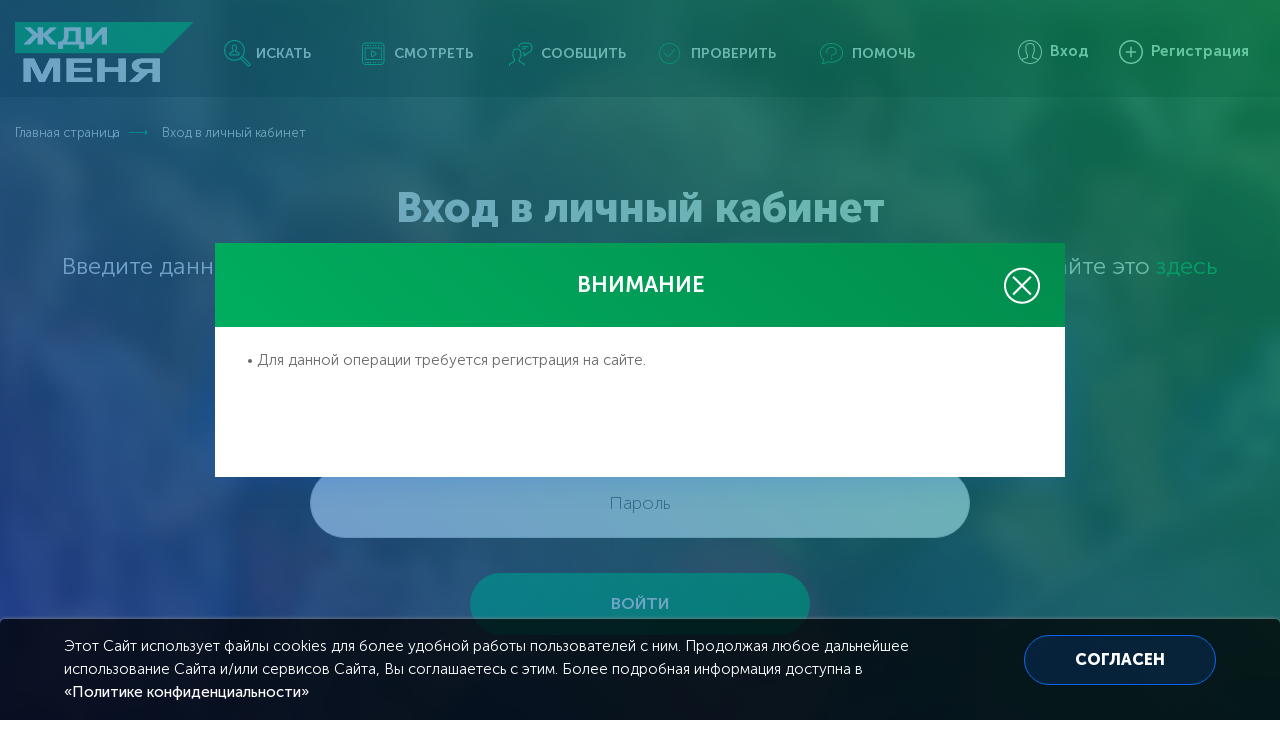

--- FILE ---
content_type: text/html; charset=UTF-8
request_url: https://poiskvid.com/?p=3&need_reg=1
body_size: 4899
content:
<!DOCTYPE html>
<!--[if lt IE 7]>               <html class="no-js ie lt-ie9 lt-ie8 lt-ie7" lang="ru"> <![endif]-->
<!--[if IE 7]>                  <html class="no-js ie lt-ie9 lt-ie8" lang="ru"> <![endif]-->
<!--[if IE 8]>                  <html class="no-js ie lt-ie9" lang="ru"><![endif]-->
<!--[if IE 9]>                  <html class="no-js ie lt-ie10" lang="ru"> <![endif]-->
<!--[if (gte IE 10)|!(IE)]><!--><html class="no-js" lang="ru"> <!--<![endif]-->
<head>
    <meta charset="utf-8">
    <meta http-equiv="X-UA-Compatible" content="IE=edge">
    <meta name="viewport" content="width=device-width, initial-scale=0">
    <title>Жди Меня | Национальная служба взаимного поиска людей</title>
   
    <script src="js/vendor.min.js"></script>
    <script src="js/alex/utilities.js?1"></script>
    <script src="js/alex/events_common.js?2"></script>
    <!--<script src="js/alex/snowfall.js?3"></script>-->
    
    <link rel="stylesheet" href="css/vendor.min.css">
    <link rel="stylesheet" href="css/font-awesome.min.css">
	<link href="https://fonts.googleapis.com/css?family=Open+Sans:400i,600i&amp;subset=cyrillic-ext" rel="stylesheet">
	<link rel="stylesheet" href="css/w3.css?2">
	<link rel="stylesheet" href="css/style.min.css">
	<link rel="stylesheet" href="css/style.css?7">
	
	<link rel="stylesheet" href="css/loc_additive.css?8">
	
	        <link rel="alternate"  media="only screen and (max-width: 640px)" href="https://m.poisk.vid.ru/">
    	
		
</head>



						
	<body class="g-page__review">
	<header class="b-header n-review-page j-header">














    <div class="n-wr clearfix">
        <div class="b-logo"><a href="/"><img src="images/logo.png?2" alt="" /></a></div>
        <div class="b-header__nav">
            <nav class="b-header__nav--nav">
                <ul class="b-header__nav--list">
                    <li><a href="/?p=10&view=let_add" class="b-header__nav--ico n-search " data-tooltip="оставить заявку на поиск">искать</a></li>
                    <li><a href="/?p=2" class="b-header__nav--ico n-video " data-tooltip="все выпуски программы">смотреть</a></li>
                    <li><a href="/?p=2&view=subjects" class="b-header__nav--ico n-mess " data-tooltip="информацию о разыскиваемом">сообщить</a></li>
                    <li><a href="/?p=10&view=let_search" class="b-header__nav--ico n-check " data-tooltip="не ищут ли вас, ваших родных или знакомых">проверить</a></li>
                    <li><a href="/?p=30" class="b-header__nav--ico n-help " data-tooltip="с поиском людей">помочь</a></li>
                </ul>
            </nav>
        </div>
        
        			<div class="b-header__enter n-reg">
				<a href="/?p=3" class="b-header__enter--login">Вход</a>
				<a href="/?p=42" class="b-header__enter--reg">Регистрация</a>
			</div>
		        
            </div>
</header><!-- .b-header -->
<div class="g-page__top">
    <div class="n-wr e-lg">
        <div class="b-breadcrumbs e-white">
            <ul>
                <li itemscope="" itemtype="http://data-vocabulary.org/Breadcrumb">
                    <a href="/" itemprop="url"><span itemprop="title">Главная страница</span></a>
                </li>
                <li><span>Вход в личный кабинет</span></li>
            </ul>
        </div><!-- .b-breadcrumbs -->
    </div>
    
    <div class="g-page__top--inner clearfix">
        <div class="n-wr clearfix">
            <h1 class="g-page__title">Вход в личный кабинет</h1>
            <p class="g-page__title--sub e-white">
                					<span>Введите данные, указанные при регистрации. Если вы еще не зарегистрированы – сделайте это <a href="/?p=42">здесь</a></span>
					<br>Если вы забыли пароль - перейдите по этой <a href="/?p=3&view=2">ссылке</a></p>
				                            <form method="post" action="/?p=3" class="b-form n-head-login">
                <div class="b-form__control--row">
                    <div class="b-form__control">
                        <input type="text" name="login" value="" placeholder="Ваш e-mail">
                    </div>
                </div>
                <div class="b-form__control--row">
                    <div class="b-form__control">
                        <input type="password" name="passw" placeholder="Пароль">
                    </div>
                </div>
                <div class="b-form__control--row">
                    <div class="b-form__control">
                        <input type="submit" class="b-form__btn n-btn e-green" value="Войти">
                    </div>
                </div>
            </form>
        </div>
    </div>
</div><!-- .g-page__top -->

<main class="g-page__main">

</main><footer class="b-footer">
	<!--<div class="b-banner">100x100</div>-->
	<div class="b-banner" style="height:1px; background-color: #cccccc;"></div>
    <div class="n-wr e-lg" >
        <div class="b-footer__main">
            <div class="b-footer__col">
                <img src="images/logo-dark.png" alt="Жди меня">
                <p>&copy; АО «Телекомпания ВИD».<span>(1987-2026)</span></p>
                <p>Наш адрес: <span>127427, Москва, ул. Академика Королева, 12</span></p>
                <ul class="b-footer__menu">
                    <li><a href="/?p=97">Политика конфиденциальности</a></li>
                </ul>
            </div>
            <div class="b-footer__col">
                <p class="b-footer__phone">
                    <a href="callto:+74993919888">+7 (499) 391-98-88</a>
                    <span>горячая линия</span>
                </p>

                <ul class="b-footer__menu">
                    <li><a href="https://m.poisk.vid.ru?p=3&view=1&switch=2">Мобильная версия</a></li>
                    
                </ul>
   
            </div>
            <div class="b-footer__col">
                <ul class="b-footer__menu">
                    <li><a href="/?p=10&view=let_add">Оставить заявку на поиск</a></li>
                    <li><a href="/?p=10&view=let_search">Найти человека на сайте</a></li>
                    <li><a href="/?p=2">Смотреть все передачи</a></li>
                    <!---->
                </ul>
            </div>
            <div class="b-footer__col">
                <ul class="b-footer__menu">
                    <!---->
                    <li><a href="/?p=30">Помочь другим</a></li> <!---->
                    <li><a href="/?p=39&view=complaint">Предложения и жалобы</a></li>
                    <li><a href="/?p=4">О проекте</a></li>
                    <!---->
                </ul>
            </div>
            <div class="b-footer__col clearfix"><img src="images/VID-logo.png" class="b-footer__vid" alt="ВИD"></div>
        </div>
        <ul class="b-footer__soc clearfix">
        	<li style="width:14%;">&nbsp;</li>
            <li style="width:33%;"><a href="https://vk.com/jdi.menya" class="e-vk" target="_blank"><span><span>Подписывайтесь на&nbsp;нашу группу Вконтакте</span></span></a></li>
            <li style="width:33%;"><a href="https://ok.ru/group/52677088247981" class="e-ok" target="_blank"><span><span>Следите за нами в&nbsp;Одноклассниках</span></span></a></li>
            
        </ul>
        <p class="b-footer__copyright">
            При полном или частичном использовании материалов сайта ссылка на сайт обязательна.<br>
            Все права на картинки и тексты принадлежат их авторам.
        </p>
        
    </div>
</footer><!-- .b-footer -->

<div id="no-content" style="display:none;"></div>

<div class="g-hidden">
	<div class="b-modal j-modal-error" data-window="error">
		<p class="b-modal__head">
			<span>ВНИМАНИЕ</span>
			<a class="b-modal__close arcticmodal-close"></a>
		</p>
		<div class="b-modal__container n-scroll" style="display:inline-table; width: 100%; height:150px;">
			<p id="jme-text" ></p>
		</div>
	</div>
	<div class="b-modal j-modal-confirm" data-window="confirm" >
		<p class="b-modal__head">
			<span>Подтверждение</span>
			<a class="b-modal__close arcticmodal-close"></a>
		</p>
		<div class="b-modal__container n-scroll" style="display:inline-table; width: 100%; height:150px;">
			<p id="jmc-text" ></p>
		</div>
		<div class="div_modal_footer">
			<a href="#" id="jmc-ok" class="b-slider__item--btn n-btn e-blue btn_error_ext_green arcticmodal-close">ДА</a>
			<a href="#" id="jmc-cancel" class="b-slider__item--btn n-btn e-blue btn_error_ext_green arcticmodal-close">НЕТ</a>
		</div>
	</div>
</div>

<div id="people_need" class="people_in_need turn_90" style="display:none;" onClick="document.location.href='/?p=39&view=people_in_need';" data-tooltip="Нажмите, если вы нашли человека,</br>который оказался в чрезвычайной ситуации</br>(потерял память, находится в рабстве, живет на улице)</br>и хотите ему помочь..." data-placement="right">человек в беде</div>

<div id="request_for_cookies" class="request_for_cookies ">
	<div class="w3-row">
	  <div class="w3-col m9 ">Этот Сайт использует файлы cookies для более удобной работы пользователей с ним. Продолжая любое дальнейшее использование Сайта и/или сервисов Сайта, Вы соглашаетесь с этим. Более подробная информация доступна в <b>«Политике конфиденциальности»</b></div>
	  <div class="w3-col m1">&nbsp;</div>
	  <div class="w3-col m2 w3-center w3-border w3-padding-16 w3-round-xxlarge btn_cookies" onClick="updateContent('request_for_cookies', 'p=0&cookies_ok=1&no_content=1'); return false;"><b>СОГЛАСЕН</b></div>
	</div>
</div>
<!---->
<!--[if IE]>
<script src="https://cdnjs.cloudflare.com/ajax/libs/html5shiv/3.7.3/html5shiv.min.js"></script>
<![endif]-->




<script src="js/script.min.js?v=5"></script>
<script language="javascript">
$( document ).ready(function() {
	prepareIndexes('');
prepareUploads('');

if ($('.j-datepicker-y'))
{
    $('.j-datepicker-y').datepicker(
    {
        language: 'ru',
        format: 'dd.m.yyyy',
        startView: 'years'
    });
}

callEventFunc('display_error', 'msg=%E2%80%A2%20%D0%94%D0%BB%D1%8F%20%D0%B4%D0%B0%D0%BD%D0%BD%D0%BE%D0%B9%20%D0%BE%D0%BF%D0%B5%D1%80%D0%B0%D1%86%D0%B8%D0%B8%20%D1%82%D1%80%D0%B5%D0%B1%D1%83%D0%B5%D1%82%D1%81%D1%8F%20%D1%80%D0%B5%D0%B3%D0%B8%D1%81%D1%82%D1%80%D0%B0%D1%86%D0%B8%D1%8F%20%D0%BD%D0%B0%20%D1%81%D0%B0%D0%B9%D1%82%D0%B5.%3Cbr%3E');

	
	    
    setTimeout("$('.j-slider-review').roundabout({ responsive: true,childSelector: 'div',minScale : 0,minZ: 50,maxZ: 100,duration: 300,minOpacity: 0,btnNext : '.j-review-next',btnPrev : '.j-review-prev' })", 500);
});
</script>

<!-- Yandex.Metrika informer -->
<a href="https://metrika.yandex.ru/stat/?id=29403105&amp;from=informer"
target="_blank" rel="nofollow"><img src="https://informer.yandex.ru/informer/29403105/3_0_5A95E4FF_3A75C4FF_1_pageviews"
style="width:88px; height:31px; border:0; display: none;" alt="Яндекс.Метрика" title="Яндекс.Метрика: данные за сегодня (просмотры, визиты и уникальные посетители)" class="ym-advanced-informer" data-cid="29403105" data-lang="ru" /></a>
<!-- /Yandex.Metrika informer -->

<!-- Yandex.Metrika counter -->

<script type="text/javascript">
    (function (d, w, c) {
        (w[c] = w[c] || []).push(function() {
            try {
                w.yaCounter29403105 = new Ya.Metrika({
                    id:29403105,
                    clickmap:true,
                    trackLinks:true,
                    accurateTrackBounce:true,
                    webvisor:true,
                    trackHash:true
                });
            } catch(e) { }
        });

        var n = d.getElementsByTagName("script")[0],
            s = d.createElement("script"),
            f = function () { n.parentNode.insertBefore(s, n); };
        s.type = "text/javascript";
        s.async = true;
        s.src = "https://mc.yandex.ru/metrika/watch.js";

        if (w.opera == "[object Opera]") {
            d.addEventListener("DOMContentLoaded", f, false);
        } else { f(); }
    })(document, window, "yandex_metrika_callbacks");
</script>
<noscript><div><img src="https://mc.yandex.ru/watch/29403105" style="position:absolute; left:-9999px;" alt="" /></div></noscript>
<!-- /Yandex.Metrika counter -->




</body>
</html>

    
            
            
        

 

--- FILE ---
content_type: text/css
request_url: https://poiskvid.com/css/style.min.css
body_size: 37430
content:
/*!
 * Datepicker for Bootstrap v1.6.4 (https://github.com/eternicode/bootstrap-datepicker)
 *
 * Copyright 2012 Stefan Petre
 * Improvements by Andrew Rowls
 * Licensed under the Apache License v2.0 (http://www.apache.org/licenses/LICENSE-2.0)
 */.datepicker-dropdown:after,.datepicker-dropdown:before{position:absolute;content:''}.b-header,.b-header__enter{-moz-transition:all .3s;-o-transition:all .3s;-webkit-transition:all .3s}.b-modal__container,.b-section__counter{-moz-box-shadow:0 4px 26px 0 rgba(15,102,237,.2)}.backgroundcliptext .b-counter__num span,.backgroundcliptext .b-facts__counter--num{-moz-text-fill-color:transparent;-webkit-text-fill-color:transparent;text-fill-color:transparent}.datepicker{padding:4px;-webkit-border-radius:4px;-moz-border-radius:4px;border-radius:4px;direction:ltr}.datepicker-inline{width:220px}.datepicker.datepicker-rtl{direction:rtl}.datepicker.datepicker-rtl table tr td span{float:right}.datepicker-dropdown{top:0;left:0}.datepicker-dropdown:before{display:inline-block;border-left:7px solid transparent;border-right:7px solid transparent;border-bottom:7px solid #999;border-top:0;border-bottom-color:rgba(0,0,0,.2)}.datepicker-dropdown:after{display:inline-block;border-left:6px solid transparent;border-right:6px solid transparent;border-bottom:6px solid #fff;border-top:0}.datepicker-dropdown.datepicker-orient-left:before{left:6px}.datepicker-dropdown.datepicker-orient-left:after{left:7px}.datepicker-dropdown.datepicker-orient-right:before{right:6px}.datepicker-dropdown.datepicker-orient-right:after{right:7px}.datepicker-dropdown.datepicker-orient-bottom:before{top:-7px}.datepicker-dropdown.datepicker-orient-bottom:after{top:-6px}.datepicker-dropdown.datepicker-orient-top:before{bottom:-7px;border-bottom:0;border-top:7px solid #999}.datepicker-dropdown.datepicker-orient-top:after{bottom:-6px;border-bottom:0;border-top:6px solid #fff}.datepicker table{margin:0;-webkit-touch-callout:none;-webkit-user-select:none;-khtml-user-select:none;-moz-user-select:none;-ms-user-select:none;user-select:none}.datepicker td,.datepicker th{text-align:center;width:20px;height:20px;-webkit-border-radius:4px;-moz-border-radius:4px;border-radius:4px;border:none}.table-striped .datepicker table tr td,.table-striped .datepicker table tr th{background-color:transparent}.datepicker table tr td.day.focused,.datepicker table tr td.day:hover{background:#eee;cursor:pointer}.datepicker table tr td.new,.datepicker table tr td.old{color:#999}.datepicker table tr td.disabled,.datepicker table tr td.disabled:hover{background:0 0;color:#999;cursor:default}.datepicker table tr td.highlighted{background:#d9edf7;border-radius:0}.datepicker table tr td.today,.datepicker table tr td.today.disabled,.datepicker table tr td.today.disabled:hover,.datepicker table tr td.today:hover{background-color:#fde19a;background-image:-moz-linear-gradient(to bottom,#fdd49a,#fdf59a);background-image:-ms-linear-gradient(to bottom,#fdd49a,#fdf59a);background-image:-webkit-gradient(linear,0 0,0 100%,from(#fdd49a),to(#fdf59a));background-image:-webkit-linear-gradient(to bottom,#fdd49a,#fdf59a);background-image:-o-linear-gradient(to bottom,#fdd49a,#fdf59a);background-image:linear-gradient(to bottom,#fdd49a,#fdf59a);background-repeat:repeat-x;border-color:#fdf59a #fdf59a #fbed50;border-color:rgba(0,0,0,.1) rgba(0,0,0,.1) rgba(0,0,0,.25);filter:progid:DXImageTransform.Microsoft.gradient(enabled=false);color:#000}.datepicker table tr td.today.active,.datepicker table tr td.today.disabled,.datepicker table tr td.today.disabled.active,.datepicker table tr td.today.disabled.disabled,.datepicker table tr td.today.disabled:active,.datepicker table tr td.today.disabled:hover,.datepicker table tr td.today.disabled:hover.active,.datepicker table tr td.today.disabled:hover.disabled,.datepicker table tr td.today.disabled:hover:active,.datepicker table tr td.today.disabled:hover:hover,.datepicker table tr td.today.disabled:hover[disabled],.datepicker table tr td.today.disabled[disabled],.datepicker table tr td.today:active,.datepicker table tr td.today:hover,.datepicker table tr td.today:hover.active,.datepicker table tr td.today:hover.disabled,.datepicker table tr td.today:hover:active,.datepicker table tr td.today:hover:hover,.datepicker table tr td.today:hover[disabled],.datepicker table tr td.today[disabled]{background-color:#fdf59a}.datepicker table tr td.today.active,.datepicker table tr td.today.disabled.active,.datepicker table tr td.today.disabled:active,.datepicker table tr td.today.disabled:hover.active,.datepicker table tr td.today.disabled:hover:active,.datepicker table tr td.today:active,.datepicker table tr td.today:hover.active,.datepicker table tr td.today:hover:active{background-color:#fbf069\9}.datepicker table tr td.today:hover:hover{color:#000}.datepicker table tr td.today.active:hover{color:#fff}.datepicker table tr td.range,.datepicker table tr td.range.disabled,.datepicker table tr td.range.disabled:hover,.datepicker table tr td.range:hover{background:#eee;-webkit-border-radius:0;-moz-border-radius:0;border-radius:0}.datepicker table tr td.range.today,.datepicker table tr td.range.today.disabled,.datepicker table tr td.range.today.disabled:hover,.datepicker table tr td.range.today:hover{background-color:#f3d17a;background-image:-moz-linear-gradient(to bottom,#f3c17a,#f3e97a);background-image:-ms-linear-gradient(to bottom,#f3c17a,#f3e97a);background-image:-webkit-gradient(linear,0 0,0 100%,from(#f3c17a),to(#f3e97a));background-image:-webkit-linear-gradient(to bottom,#f3c17a,#f3e97a);background-image:-o-linear-gradient(to bottom,#f3c17a,#f3e97a);background-image:linear-gradient(to bottom,#f3c17a,#f3e97a);background-repeat:repeat-x;border-color:#f3e97a #f3e97a #edde34;border-color:rgba(0,0,0,.1) rgba(0,0,0,.1) rgba(0,0,0,.25);filter:progid:DXImageTransform.Microsoft.gradient(enabled=false);-webkit-border-radius:0;-moz-border-radius:0;border-radius:0}.datepicker table tr td.range.today.active,.datepicker table tr td.range.today.disabled,.datepicker table tr td.range.today.disabled.active,.datepicker table tr td.range.today.disabled.disabled,.datepicker table tr td.range.today.disabled:active,.datepicker table tr td.range.today.disabled:hover,.datepicker table tr td.range.today.disabled:hover.active,.datepicker table tr td.range.today.disabled:hover.disabled,.datepicker table tr td.range.today.disabled:hover:active,.datepicker table tr td.range.today.disabled:hover:hover,.datepicker table tr td.range.today.disabled:hover[disabled],.datepicker table tr td.range.today.disabled[disabled],.datepicker table tr td.range.today:active,.datepicker table tr td.range.today:hover,.datepicker table tr td.range.today:hover.active,.datepicker table tr td.range.today:hover.disabled,.datepicker table tr td.range.today:hover:active,.datepicker table tr td.range.today:hover:hover,.datepicker table tr td.range.today:hover[disabled],.datepicker table tr td.range.today[disabled]{background-color:#f3e97a}.datepicker table tr td.range.today.active,.datepicker table tr td.range.today.disabled.active,.datepicker table tr td.range.today.disabled:active,.datepicker table tr td.range.today.disabled:hover.active,.datepicker table tr td.range.today.disabled:hover:active,.datepicker table tr td.range.today:active,.datepicker table tr td.range.today:hover.active,.datepicker table tr td.range.today:hover:active{background-color:#efe24b\9}.datepicker table tr td.selected,.datepicker table tr td.selected.disabled,.datepicker table tr td.selected.disabled:hover,.datepicker table tr td.selected:hover{background-color:#9e9e9e;background-image:-moz-linear-gradient(to bottom,#b3b3b3,grey);background-image:-ms-linear-gradient(to bottom,#b3b3b3,grey);background-image:-webkit-gradient(linear,0 0,0 100%,from(#b3b3b3),to(grey));background-image:-webkit-linear-gradient(to bottom,#b3b3b3,grey);background-image:-o-linear-gradient(to bottom,#b3b3b3,grey);background-image:linear-gradient(to bottom,#b3b3b3,grey);background-repeat:repeat-x;border-color:grey grey #595959;border-color:rgba(0,0,0,.1) rgba(0,0,0,.1) rgba(0,0,0,.25);filter:progid:DXImageTransform.Microsoft.gradient(enabled=false);color:#fff;text-shadow:0 -1px 0 rgba(0,0,0,.25)}.datepicker table tr td.selected.active,.datepicker table tr td.selected.disabled,.datepicker table tr td.selected.disabled.active,.datepicker table tr td.selected.disabled.disabled,.datepicker table tr td.selected.disabled:active,.datepicker table tr td.selected.disabled:hover,.datepicker table tr td.selected.disabled:hover.active,.datepicker table tr td.selected.disabled:hover.disabled,.datepicker table tr td.selected.disabled:hover:active,.datepicker table tr td.selected.disabled:hover:hover,.datepicker table tr td.selected.disabled:hover[disabled],.datepicker table tr td.selected.disabled[disabled],.datepicker table tr td.selected:active,.datepicker table tr td.selected:hover,.datepicker table tr td.selected:hover.active,.datepicker table tr td.selected:hover.disabled,.datepicker table tr td.selected:hover:active,.datepicker table tr td.selected:hover:hover,.datepicker table tr td.selected:hover[disabled],.datepicker table tr td.selected[disabled]{background-color:grey}.datepicker table tr td.selected.active,.datepicker table tr td.selected.disabled.active,.datepicker table tr td.selected.disabled:active,.datepicker table tr td.selected.disabled:hover.active,.datepicker table tr td.selected.disabled:hover:active,.datepicker table tr td.selected:active,.datepicker table tr td.selected:hover.active,.datepicker table tr td.selected:hover:active{background-color:#666\9}.datepicker table tr td.active,.datepicker table tr td.active.disabled,.datepicker table tr td.active.disabled:hover,.datepicker table tr td.active:hover{background-color:#006dcc;background-image:-moz-linear-gradient(to bottom,#08c,#04c);background-image:-ms-linear-gradient(to bottom,#08c,#04c);background-image:-webkit-gradient(linear,0 0,0 100%,from(#08c),to(#04c));background-image:-webkit-linear-gradient(to bottom,#08c,#04c);background-image:-o-linear-gradient(to bottom,#08c,#04c);background-image:linear-gradient(to bottom,#08c,#04c);background-repeat:repeat-x;border-color:#04c #04c #002a80;border-color:rgba(0,0,0,.1) rgba(0,0,0,.1) rgba(0,0,0,.25);filter:progid:DXImageTransform.Microsoft.gradient(enabled=false);color:#fff;text-shadow:0 -1px 0 rgba(0,0,0,.25)}.datepicker table tr td.active.active,.datepicker table tr td.active.disabled,.datepicker table tr td.active.disabled.active,.datepicker table tr td.active.disabled.disabled,.datepicker table tr td.active.disabled:active,.datepicker table tr td.active.disabled:hover,.datepicker table tr td.active.disabled:hover.active,.datepicker table tr td.active.disabled:hover.disabled,.datepicker table tr td.active.disabled:hover:active,.datepicker table tr td.active.disabled:hover:hover,.datepicker table tr td.active.disabled:hover[disabled],.datepicker table tr td.active.disabled[disabled],.datepicker table tr td.active:active,.datepicker table tr td.active:hover,.datepicker table tr td.active:hover.active,.datepicker table tr td.active:hover.disabled,.datepicker table tr td.active:hover:active,.datepicker table tr td.active:hover:hover,.datepicker table tr td.active:hover[disabled],.datepicker table tr td.active[disabled]{background-color:#04c}.datepicker table tr td.active.active,.datepicker table tr td.active.disabled.active,.datepicker table tr td.active.disabled:active,.datepicker table tr td.active.disabled:hover.active,.datepicker table tr td.active.disabled:hover:active,.datepicker table tr td.active:active,.datepicker table tr td.active:hover.active,.datepicker table tr td.active:hover:active{background-color:#039\9}.datepicker table tr td span{display:block;width:23%;height:54px;line-height:54px;float:left;margin:1%;cursor:pointer;-webkit-border-radius:4px;-moz-border-radius:4px;border-radius:4px}.datepicker table tr td span.focused,.datepicker table tr td span:hover{background:#eee}.datepicker table tr td span.disabled,.datepicker table tr td span.disabled:hover{background:0 0;color:#999;cursor:default}.datepicker .datepicker-switch,.datepicker .next,.datepicker .prev,.datepicker tfoot tr th,.input-append.date .add-on,.input-prepend.date .add-on{cursor:pointer}.datepicker table tr td span.active,.datepicker table tr td span.active.disabled,.datepicker table tr td span.active.disabled:hover,.datepicker table tr td span.active:hover{background-color:#006dcc;background-image:-moz-linear-gradient(to bottom,#08c,#04c);background-image:-ms-linear-gradient(to bottom,#08c,#04c);background-image:-webkit-gradient(linear,0 0,0 100%,from(#08c),to(#04c));background-image:-webkit-linear-gradient(to bottom,#08c,#04c);background-image:-o-linear-gradient(to bottom,#08c,#04c);background-image:linear-gradient(to bottom,#08c,#04c);background-repeat:repeat-x;border-color:#04c #04c #002a80;border-color:rgba(0,0,0,.1) rgba(0,0,0,.1) rgba(0,0,0,.25);filter:progid:DXImageTransform.Microsoft.gradient(enabled=false);color:#fff;text-shadow:0 -1px 0 rgba(0,0,0,.25)}.datepicker table tr td span.active.active,.datepicker table tr td span.active.disabled,.datepicker table tr td span.active.disabled.active,.datepicker table tr td span.active.disabled.disabled,.datepicker table tr td span.active.disabled:active,.datepicker table tr td span.active.disabled:hover,.datepicker table tr td span.active.disabled:hover.active,.datepicker table tr td span.active.disabled:hover.disabled,.datepicker table tr td span.active.disabled:hover:active,.datepicker table tr td span.active.disabled:hover:hover,.datepicker table tr td span.active.disabled:hover[disabled],.datepicker table tr td span.active.disabled[disabled],.datepicker table tr td span.active:active,.datepicker table tr td span.active:hover,.datepicker table tr td span.active:hover.active,.datepicker table tr td span.active:hover.disabled,.datepicker table tr td span.active:hover:active,.datepicker table tr td span.active:hover:hover,.datepicker table tr td span.active:hover[disabled],.datepicker table tr td span.active[disabled]{background-color:#04c}.datepicker table tr td span.active.active,.datepicker table tr td span.active.disabled.active,.datepicker table tr td span.active.disabled:active,.datepicker table tr td span.active.disabled:hover.active,.datepicker table tr td span.active.disabled:hover:active,.datepicker table tr td span.active:active,.datepicker table tr td span.active:hover.active,.datepicker table tr td span.active:hover:active{background-color:#039\9}.datepicker table tr td span.new,.datepicker table tr td span.old{color:#999}.datepicker .datepicker-switch{width:145px}.datepicker .datepicker-switch:hover,.datepicker .next:hover,.datepicker .prev:hover,.datepicker tfoot tr th:hover{background:#eee}.datepicker .cw{font-size:10px;width:12px;padding:0 2px 0 5px;vertical-align:middle}.input-append.date .add-on i,.input-prepend.date .add-on i{margin-top:3px}.input-daterange input{text-align:center}.input-daterange input:first-child{-webkit-border-radius:3px 0 0 3px;-moz-border-radius:3px 0 0 3px;border-radius:3px 0 0 3px}.input-daterange input:last-child{-webkit-border-radius:0 3px 3px 0;-moz-border-radius:0 3px 3px 0;border-radius:0 3px 3px 0}.input-daterange .add-on{display:inline-block;width:auto;min-width:16px;height:18px;padding:4px 5px;font-weight:400;line-height:18px;text-align:center;text-shadow:0 1px 0 #fff;vertical-align:middle;background-color:#eee;border:1px solid #ccc;margin-left:-5px;margin-right:-5px}.ico-sprites-sprite{background-image:url(../images/ico-sprites.png);background-repeat:no-repeat}.b-badge[class*=ico]:before,.b-breadcrumbs ul li:before,.b-counter__item:after,.b-country__item a:first-child:before,.b-datepicker__wr:after,.b-efirs__link:after,.b-episode__header--title:before,.b-episode__img a:before,.b-filter__country--item label:before,.b-filter__country--wr:after,.b-filter__select span:before,.b-filter__select:after,.b-footer__soc li a:before,.b-form__add:before,.b-form__autocomplete:after,.b-header__enter a:before,.b-header__nav--ico:before,.b-header__phone:before,.b-history__dot:after,.b-history__readmore:after,.b-load p:after,.b-main__box--item:before,.b-main__box--text:before,.b-news__item blockquote:after,.b-people__cart--badge:before,.b-people__cart--item.n-no-img:before,.b-people__cart--item.n-teaser:after,.b-personal__add-app a:before,.b-personal__box--item:before,.b-personal__box--text:before,.b-profile__back:before,.b-profile__img--edit:after,.b-profile__watch:before,.b-reg__box--ico:after,.b-review__img:after,.b-review__reply--by span:after,.b-review__reply:before,.b-reward__ico.e-hand i:after,.b-reward__ico.e-man i:after,.b-reward__ico.e-search i:after,.b-reward__ico.e-share i:after,.b-slider.n-about-main:before,.b-slider__item--img:after,.b-slider__item--repost span:before,.b-slider__nav:after,.b-slider__review--footer-el:first-child:after,.b-slider__review--footer-el:first-child:before,.b-soc li a:after,.b-stage__icon.e-check:after,.b-stage__icon.e-list:after,.b-stage__icon.e-man:after,.b-stage__icon.e-mess:after,.b-stage__icon.e-search:after,.b-stage__item:after,.b-stage__item:before,.b-tabs__nav--ico.n-check:before,.b-tabs__nav--ico.n-list:before,.b-tabs__nav--ico.n-mess:before,.b-video__detail:after,.b-video__item:before,.b-video__soon:before,.b-vol__box--ico:after,.b-volunteer__block:before,.b-volunteer__count--num:before,.b-volunteer__link:before,.n-checkbox label:after,.n-checkbox label:before,.n-personal-area+[class*=top] .b-profile__head--img:before,.n-radio label:after,.n-radio label:before,.slick-arrow:after,.slick-current .b-history__dot:before,.ui-icon:after,blockquote:before{content:'';position:absolute;z-index:10;display:block}.b-episode__img,.b-full,.b-history__img--wr,.b-people__cart--item,.b-profile__author--img,.b-profile__head--img,.b-review__img,.b-video__item,.b-volunteer__img,.n-find .b-slider__item--img{background-position:center;background-repeat:no-repeat;-moz-background-size:cover;-o-background-size:cover;-webkit-background-size:cover;background-size:cover}@font-face{font-family:MuseoSans;src:url(../fonts/MuseoSansCyrl-100.eot?1478288092);src:url(../fonts/MuseoSansCyrl-100.eot?&1478288092#iefix) format('embedded-opentype'),url(../fonts/MuseoSansCyrl-100.woff?1478288092) format('woff'),url(../fonts/MuseoSansCyrl-100.ttf?1478288092) format('truetype'),url(../fonts/MuseoSansCyrl-100.svg?1478288092) format('svg');font-weight:100;font-style:normal}@font-face{font-family:MuseoSans;src:url(../fonts/MuseoSansCyrl-300.eot?1478288052);src:url(../fonts/MuseoSansCyrl-300.eot?&1478288052#iefix) format('embedded-opentype'),url(../fonts/MuseoSansCyrl-300.woff?1478288052) format('woff'),url(../fonts/MuseoSansCyrl-300.ttf?1478288052) format('truetype'),url(../fonts/MuseoSansCyrl-300.svg?1478288052) format('svg');font-weight:300;font-style:normal}@font-face{font-family:MuseoSans;src:url(../fonts/MuseoSansCyrl-500.eot?1478287996);src:url(../fonts/MuseoSansCyrl-500.eot?&1478287996#iefix) format('embedded-opentype'),url(../fonts/MuseoSansCyrl-500.woff?1478287996) format('woff'),url(../fonts/MuseoSansCyrl-500.ttf?1478287996) format('truetype'),url(../fonts/MuseoSansCyrl-500.svg?1478287996) format('svg');font-weight:500;font-style:normal}@font-face{font-family:MuseoSans;src:url(../fonts/MuseoSansCyrl-700.eot?1478287950);src:url(../fonts/MuseoSansCyrl-700.eot?&1478287950#iefix) format('embedded-opentype'),url(../fonts/MuseoSansCyrl-700.woff?1478287950) format('woff'),url(../fonts/MuseoSansCyrl-700.ttf?1478287950) format('truetype'),url(../fonts/MuseoSansCyrl-700.svg?1478287950) format('svg');font-weight:700;font-style:normal}@font-face{font-family:MuseoSans;src:url(../fonts/MuseoSansCyrl-900.eot?1478287738);src:url(../fonts/MuseoSansCyrl-900.eot?&1478287738#iefix) format('embedded-opentype'),url(../fonts/MuseoSansCyrl-900.woff?1478287738) format('woff'),url(../fonts/MuseoSansCyrl-900.ttf?1478287738) format('truetype'),url(../fonts/MuseoSansCyrl-900.svg?1478287738) format('svg');font-weight:900;font-style:normal}.b-header{position:absolute;left:0;right:0;top:0;z-index:999;color:#fff;padding:22px 0 13px;background:rgba(0,0,0,.3);transition:all .3s}.b-header.e-fixed,.b-header.e-fixed.n-home-page{background:rgba(0,0,0,.6)}.b-header.e-fixed{position:fixed;padding:13px 0 5px}.b-header.n-home-page{background-color:transparent}.b-header.n-home-page>.n-wr{max-width:1210px}.b-header>.n-wr{max-width:1340px}.b-header__video{position:fixed;top:50%;left:50%;min-width:100%;min-height:100%;width:auto;height:auto;z-index:-100;-moz-transform:translate(-50%,-50%);-ms-transform:translate(-50%,-50%);-webkit-transform:translate(-50%,-50%);transform:translate(-50%,-50%);-moz-transition:opacity 1s;-o-transition:opacity 1s;-webkit-transition:opacity 1s;transition:opacity 1s;background:url(../images/video-bg.jpg?1478277191) center no-repeat;-moz-background-size:cover;-o-background-size:cover;-webkit-background-size:cover;background-size:cover;object-fit:cover}.b-footer,.n-wr,body{min-width:1007px}.b-header__enter{text-align:center;position:absolute;left:200px;right:250px;padding:18px 0;z-index:100;margin:0;transition:all .3s}.b-header__enter.n-reg,.e-fixed .b-header__enter{right:auto;left:auto;position:relative;float:right}.b-header__nav,.b-header__phone{-moz-transition:all .3s;-o-transition:all .3s;-webkit-transition:all .3s}.e-fixed .b-header__enter{padding:0;margin:6px 0 0}.e-fixed .b-header__enter.n-reg{padding:2px 0 0;margin:0}.b-header__enter.n-reg{padding:13px 0 0}@media (max-width:1259px){.b-header__enter.n-reg{padding:9px 0 0}}.b-header__enter.n-reg a{margin:0;text-decoration:none!important;padding:8px 15px 8px 42px;-moz-border-radius:10px;-webkit-border-radius:10px;border-radius:10px;border:1px solid transparent;display:inline-block;vertical-align:top}.b-header__enter--login:before,.b-header__enter--reg:before{height:24px;width:24px;margin-top:-12px;background-image:url(../images/ico-sprites.png?1482752378);top:50%;background-repeat:no-repeat}.b-header__enter.n-reg a:hover{border-color:rgba(238,238,238,.25);background-color:rgba(0,0,0,.4)}.b-header__enter.n-reg a:before{left:10px}.b-header__enter a{position:relative;color:#fff!important;font-weight:700;font-size:15px;line-height:1;padding-left:39px}.b-header__enter a:before{left:0}.e-fixed .b-header__enter a{display:inline-block;vertical-align:middle}.b-header__enter--login:before{background-position:0 -1367px}.b-header__enter--reg{margin-left:25px}.b-header__enter--reg:before{background-position:0 -2124px}.b-header__phone{position:relative;padding-left:45px;float:right;margin:3px 0;height:100%;transition:all .3s}.b-header__phone:before{left:0;background-image:url(../images/ico-sprites.png?1482752378);background-position:0 -1292px;height:33px;width:32px;top:50%;margin-top:-16.5px;background-repeat:no-repeat}.e-fixed .b-header__phone{visibility:hidden;position:absolute;right:-100em;filter:alpha(Opacity=0);opacity:0}.b-header__phone p{color:#fff;margin:0;padding:10px 0;font:400 20px/20px MuseoSans,Helvetica,Arial,sans-serif}.b-header__phone span{color:#ddd;display:block;font:400 14px/14px MuseoSans,Helvetica,Arial,sans-serif;text-align:center;filter:alpha(Opacity=70);opacity:.7}.b-header__nav ul>li a,.b-header__user a{font-weight:700;color:#fff;text-decoration:none!important}.b-full__link a:hover+div,.e-fixed.n-home-page .b-header__nav{visibility:visible;filter:alpha(enabled=false);opacity:1}.b-header__nav{float:left;position:relative;padding:20px 0 0 25px;width:-webkit-calc(100% - 440px);width:calc(100% - 440px);transition:all .3s}.b-header__user,.b-logo{-moz-transition:all .3s;-o-transition:all .3s;-webkit-transition:all .3s}@media (max-width:1419px){.b-header__nav{padding:20px 0 0;width:-webkit-calc(100% - 500px);width:calc(100% - 500px)}}@media (max-width:1259px){.b-header__nav{padding:9px 0 0;width:-webkit-calc(100% - 360px);width:calc(100% - 360px)}}.e-fixed .b-header__nav{padding:7px 0 0}.e-fixed.n-home-page .b-header__nav{position:relative;left:auto}.n-home-page .b-header__nav{visibility:hidden;filter:alpha(Opacity=0);opacity:0;position:absolute;left:-100em}.b-header__nav ul{display:table;margin:0 auto;width:100%;max-width:750px;table-layout:fixed}.b-header__nav--ico.e-active.n-search:before,.b-header__nav--ico.n-search:before,.b-header__nav--ico:hover.n-search:before{height:27px;width:27px;margin-top:-13.5px;background-repeat:no-repeat;background-image:url(../images/ico-sprites.png?1482752378);top:50%}.b-header__nav ul>li{display:table-cell;vertical-align:middle;text-align:center;table-layout:fixed}.b-header__nav ul>li a{font-size:14px;padding:8px 15px;border:1px solid transparent;-moz-border-radius:10px;-webkit-border-radius:10px;border-radius:10px;text-transform:uppercase}.b-header__nav ul>li a.e-active,.b-header__nav ul>li a:hover{border-color:rgba(255,255,255,.2);background-color:rgba(0,0,0,.4)}.b-header__nav--ico{position:relative;padding:8px 15px 8px 42px!important}.b-header__nav--ico:before{left:10px}@media (max-width:1259px){.b-header__nav--ico{padding:8px 5px 8px 35px!important}.b-header__nav--ico:before{left:6px}}.b-header__nav--ico.n-search:before{background-position:0 -1662px}.b-header__nav--ico.e-active.n-search:before,.b-header__nav--ico.n-search:before:hover,.b-header__nav--ico:hover.n-search:before{background-position:0 -1689px}.b-header__nav--ico.n-video:before{background-image:url(../images/ico-sprites.png?1482752378);background-position:0 -1716px;height:23px;width:23px;top:50%;margin-top:-11.5px;background-repeat:no-repeat}.b-header__nav--ico.n-video:before:hover{background-position:0 -1739px}.b-header__nav--ico.e-active.n-video:before,.b-header__nav--ico:hover.n-video:before{background-image:url(../images/ico-sprites.png?1482752378);background-position:0 -1739px;height:23px;width:23px;top:50%;margin-top:-11.5px;background-repeat:no-repeat}.b-header__nav--ico.e-active.n-mess:before,.b-header__nav--ico.n-mess:before,.b-header__nav--ico:hover.n-mess:before{height:24px;width:24px;margin-top:-12px;top:50%;background-repeat:no-repeat;background-image:url(../images/ico-sprites.png?1482752378)}.b-header__nav--ico.n-mess:before{background-position:0 -1614px}.b-header__nav--ico.e-active.n-mess:before,.b-header__nav--ico.n-mess:before:hover,.b-header__nav--ico:hover.n-mess:before{background-position:0 -1638px}.b-header__nav--ico.n-check:before{background-image:url(../images/ico-sprites.png?1482752378);background-position:0 -1530px;height:21px;width:21px;top:50%;margin-top:-10.5px;background-repeat:no-repeat}.b-header__nav--ico.n-check:before:hover{background-position:0 -1551px}.b-header__nav--ico.e-active.n-check:before,.b-header__nav--ico:hover.n-check:before{background-image:url(../images/ico-sprites.png?1482752378);background-position:0 -1551px;height:21px;width:21px;top:50%;margin-top:-10.5px;background-repeat:no-repeat}.b-header__nav--ico.e-active.n-help:before,.b-header__nav--ico.n-help:before,.b-header__nav--ico:hover.n-help:before{background-image:url(../images/ico-sprites.png?1482752378);height:21px;width:23px;margin-top:-10.5px;background-repeat:no-repeat;top:50%}.b-header__nav--ico.n-help:before{background-position:0 -1572px}.b-header__nav--ico.e-active.n-help:before,.b-header__nav--ico.n-help:before:hover,.b-header__nav--ico:hover.n-help:before{background-position:0 -1593px}.b-header__user{float:right;padding:7px 0 0;position:relative;width:260px;transition:all .3s}@media (max-width:1259px){.b-header__user{width:auto;padding:0;margin:-6px 0 0}}.e-fixed .b-header__user{padding:0;margin:-8px 0 0}.b-header__user.n-home{position:absolute;left:50%;width:260px;margin-left:-130px;padding:0}.e-fixed .b-header__user.n-home{position:relative;left:auto;margin-left:0}.b-header__scroll,.b-header__scroll.n-green{background-image:url(../images/ico-sprites.png?1482752378);left:50%;background-repeat:no-repeat}@media (max-width:1259px){.e-fixed .b-header__user.n-home{width:230px}}.b-header__user--img{width:50px;height:50px;overflow:hidden;margin-right:13px;-moz-border-radius:100%;-webkit-border-radius:100%;border-radius:100%;display:inline-block;vertical-align:middle}@media (max-width:1259px){.b-header__user--img{margin-right:5px}}.n-home .b-header__user--img{margin-right:13px}.b-header__user--img a,.b-header__user--img img{display:block;width:100%;height:100%}.b-header__user a{font-family:MuseoSans,Helvetica,Arial,sans-serif;font-size:16px}.b-header__user--fio{display:inline-block;vertical-align:middle;width:142px;line-height:1}@media (max-width:1259px){.n-home .b-header__user--img{margin-right:5px}.b-header__user--fio{width:115px}}.n-home .b-header__user--fio{width:142px;text-align:left}@media (max-width:1259px){.n-home .b-header__user--fio{width:115px}}.b-header__user--exit{display:inline-block;vertical-align:middle}.n-home .b-header__user--exit{display:inline-block;text-align:left}.b-banner,.b-total,.g-page__top{text-align:center}.b-header__user--exit a{font-weight:300!important}.b-header__scroll{position:absolute;display:block;bottom:30px;z-index:100;background-position:0 -2431px;height:40px;width:40px;margin-left:-20px;-moz-animation:floating ease-in-out 1s infinite;-webkit-animation:floating ease-in-out 1s infinite;animation:floating ease-in-out 1s infinite}.b-header__scroll.n-green{bottom:45px;background-position:0 -2395px;height:36px;width:36px;margin-left:-18px}.b-header__btn{margin:10px auto 41px;padding:23px 58px!important;font-size:16px!important}.b-total{margin-bottom:70px;color:#fff;display:block;font:400 20px/20px MuseoSans,Helvetica,Arial,sans-serif}.b-total__num{display:inline-block}.b-total__num.e-trigger{-moz-animation:totalNumber .7s 1 linear;-webkit-animation:totalNumber .7s 1 linear;animation:totalNumber .7s 1 linear}.b-logo{float:left;width:180px;transition:all .3s}.e-fixed .b-logo{width:100px!important}@media (max-width:1259px){.b-logo{width:110px}.n-home-page .b-logo{width:180px}}.b-banner{background-color:#0e68ef;height:100px;font-size:36px;font-weight:300;color:#fff;line-height:100px}.b-footer{padding-bottom:30px;background:#fff;position:relative;z-index:20}.b-footer__main{display:table;width:100%;padding:48px 0 8px;border-bottom:1px solid #d7d7d7}.b-footer__col{display:table-cell;vertical-align:top}.b-footer__col:nth-child(1){width:30.5%}.b-footer__col:nth-child(1) img{padding-bottom:17px}.b-footer__col:nth-child(1) p{font-size:14px;font-weight:700;color:#252525}.b-footer__col:nth-child(1) p span{font-weight:300;color:#6a6a6a}.b-footer__col:nth-child(2){width:20.5%}.b-footer__col:nth-child(3){width:21%}.b-footer__col:nth-child(4){width:18%}.b-footer__col:nth-child(5){width:10%}.b-footer__phone a{color:#151515!important;text-decoration:none!important;font-size:20px;font-weight:700}.b-footer__phone span{display:block;color:#6a6a6a;font-size:14px}.b-footer__menu li{margin-bottom:29px}.b-footer__menu li a{font-weight:700;color:#252525;font-size:16px}.b-footer__vid{float:right}.b-footer__soc{margin:30px -5px}@media (max-width:1259px){.b-footer__soc{margin:30px 0}}.b-footer__soc.n-modal li{width:33.33333%}.b-footer__soc li{float:left;padding:0 5px;width:25%}.b-footer__soc li a{display:block;font-size:14px;color:#fff;position:relative;text-decoration:none;-moz-border-radius:4px;-webkit-border-radius:4px;border-radius:4px}.b-footer__soc li a:before{left:30px}.b-footer__soc li a.e-fb{background:#3c5a96}.b-footer__soc li a.e-fb:hover{background:#4d71b8}.b-footer__soc li a.e-fb:before{background-image:url(../images/ico-sprites.png?1482752378);background-position:0 -2588px;height:31px;width:15px;top:50%;margin-top:-15.5px;background-repeat:no-repeat}.b-footer__soc li a.e-ok{background:#f87f13}.b-footer__soc li a.e-ok:hover{background:#f99a45}.b-footer__soc li a.e-ok:before{background-image:url(../images/ico-sprites.png?1482752378);background-position:0 -2619px;height:30px;width:20px;top:50%;margin-top:-15px;background-repeat:no-repeat}.b-footer__soc li a.e-yt{background:#e32424}.b-footer__soc li a.e-yt:hover{background:#e95151}.b-footer__soc li a.e-yt:before{background-image:url(../images/ico-sprites.png?1482752378);background-position:0 -2751px;height:21px;width:29px;top:50%;margin-top:-10.5px;background-repeat:no-repeat}.b-footer__soc li a.e-vk{background:#517398}.b-footer__soc li a.e-vk:hover{background:#6c8db0}.b-footer__soc li a.e-vk:before{background-image:url(../images/ico-sprites.png?1482752378);background-position:0 -2732px;height:19px;width:32px;top:50%;margin-top:-9.5px;background-repeat:no-repeat}.b-footer__soc li a>span{display:table;width:100%;height:68px;padding:0 20px 0 88px}.g-page__home,html{height:100%}.b-footer__soc li a>span>span{display:table-cell;vertical-align:middle}.b-footer__copyright{text-align:center;color:#6a6a6a;font-size:14px;margin:47px 200px 5px;line-height:2}.b-footer__dev{position:absolute;left:15px;bottom:0;z-index:50;margin:0}.b-footer__dev a{color:#6a6a6a!important}.b-footer__dev a span{letter-spacing:.3em}.g-page__title--sub{color:#555;font-size:20px;line-height:1.2;margin-bottom:2em}.g-page__title--sub.e-white{color:#fff}.g-page__title--sub span{font-size:24px}.n-review-page .g-page__title--sub{font-size:18px;line-height:1.55;margin:13px 0 0}.n-volunteer-page .g-page__title--sub{font-size:20px;line-height:1.35;margin:16px 0 30px}.g-page__title.n-app{line-height:1.1;margin-bottom:44px}.g-page__home main,.g-page__result{background:#f8f8f8}.g-page__video{background:#eff4fb}.safari .g-page__video{overflow:auto!important}.g-page__top{z-index:10;color:#fff;position:relative;padding:102px 0 70px;background:url(../images/header-bg__default.jpg?1478095152) center no-repeat;-moz-background-size:cover!important;-o-background-size:cover!important;-webkit-background-size:cover!important;background-size:cover!important}@media (max-width:1259px){.g-page__top{padding:79px 0 70px}}.n-short+.g-page__top{background:url(../images/header-bg__short.jpg?1478290711) center no-repeat}.n-leave-page+.g-page__top{background:url(../images/header-bg__leave.jpg?1478455881) center no-repeat}.n-profile-page+.g-page__top{background:url(../images/header-bg__profile.jpg?1478095150) center no-repeat}.n-nores-page+.g-page__top,.n-register-page+.g-page__top{background:url(../images/header-bg__register.jpg?1478811770) center no-repeat}.n-review-page+.g-page__top{background:url(../images/header-bg__review.jpg?1478851096) center no-repeat}.n-home-page+.g-page__top{height:100%;display:table;width:100%;padding:102px 0 120px}.n-home-page+.g-page__top>[class*=inner]{display:table-cell;vertical-align:middle;width:100%;padding:0;max-width:none}.n-home-page+.g-page__top:after{content:'';position:absolute;top:0;left:0;right:0;bottom:0;background:rgba(0,0,0,.6);z-index:0}.b-load p,.b-modal,.g-page__main,.g-page__top--inner,.n-wr{position:relative}.b-breadcrumbs ul li:before,.b-load p:after{background-image:url(../images/ico-sprites.png?1482752378)}.n-application-page+.g-page__top{padding-bottom:0}.n-response-page+.g-page__top{padding-bottom:41px}.n-nores-page+.g-page__top>[class*=inner]{padding:55px 0 10px}.n-personal-area+.g-page__top,.n-short+.g-page__top{padding-bottom:0}.n-personal-area+.g-page__top>[class*=inner]{padding:50px 0 0}.n-profile-page+.g-page__top{padding-bottom:66px}.n-profile-page+.g-page__top>[class*=inner]{padding-top:55px}.n-questionnaire-page+.g-page__top{padding-bottom:30px}.n-questionnaire-page+.g-page__top>[class*=inner]{padding-top:34px}.n-register-page+.g-page__top>[class*=inner]{padding-top:15px}.n-review-page+.g-page__top{padding-bottom:39px}.n-review-page+.g-page__top>[class*=inner]{padding-top:19px}.n-review-page+.g-page__top .g-page__title--sub{font-size:18px;line-height:1.55;margin:13px 0 0}.n-volunteer-page+.g-page__top{padding-bottom:40px}.n-volunteer-page+.g-page__top>[class*=inner]{padding-top:17px}.n-volunteer-page+.g-page__top .g-page__title--sub{font-size:20px;line-height:1.35;margin:16px 10px 30px}.g-page__top--inner{z-index:10;padding:27px 0 0}.g-page__main{overflow:hidden;z-index:20}*{-moz-box-sizing:border-box;-webkit-box-sizing:border-box;box-sizing:border-box}body{font:300 15px/1.55 MuseoSans,Helvetica,Arial,sans-serif;-webkit-font-smoothing:antialiased;-moz-osx-font-smoothing:grayscale}img{max-width:100%}.n-wr{width:100%;max-width:1210px;margin-left:auto;margin-right:auto;padding-left:15px;padding-right:15px}.n-wr.e-lg{max-width:1340px}.clearfix:after,.clearfix:before{content:' ';display:table}.clearfix:after{clear:both}.b-breadcrumbs{text-align:left;padding:18px 0 0}.b-form.n-head-login input,.b-load,.b-modal__head,.b-pagination li,.b-progress,.b-question,.e-text-center{text-align:center}.b-breadcrumbs ul li{margin-left:5px;padding-left:33px;display:inline-block;vertical-align:middle;position:relative}.b-breadcrumbs ul li:before{left:0;background-position:0 -958px;height:5px;width:19px;top:50%;margin-top:-2.5px;background-repeat:no-repeat}.b-breadcrumbs ul li:first-child{margin:0;padding:0}.b-breadcrumbs ul li:first-child:before{content:none}.b-breadcrumbs ul li a,.b-breadcrumbs ul li span{color:#666;font-size:13px}.b-breadcrumbs.e-white a,.b-breadcrumbs.e-white span{color:#fff}.b-load{clear:both;font-size:16px;color:#000}.b-load p{padding-top:55px;margin:42px 0}.b-load p:after{top:0;background-position:0 -1325px;height:42px;width:40px;left:50%;margin-left:-20px;background-repeat:no-repeat;-moz-animation:rotate 1s linear infinite;-webkit-animation:rotate 1s linear infinite;animation:rotate 1s linear infinite}.e-blue-green{background-image:url([data-uri]);background-size:100%;background-image:-moz-linear-gradient(222deg,rgba(0,168,92,.8) 35%,rgba(26,66,194,.8) 65%);background-image:-webkit-linear-gradient(222deg,rgba(0,168,92,.8) 35%,rgba(26,66,194,.8) 65%);background-image:linear-gradient(228deg,rgba(0,168,92,.8) 35%,rgba(26,66,194,.8) 65%)}.arcticmodal-overlay{background-image:url([data-uri]);background-size:100%;background-image:-moz-linear-gradient(228deg,#00a85c 0,#1a42c2 100%);background-image:-webkit-linear-gradient(228deg,#00a85c 0,#1a42c2 100%);background-image:linear-gradient(-138deg,#00a85c 0,#1a42c2 100%)}.safari .arcticmodal-container{overflow:hidden!important}.j-modal-link{cursor:pointer!important}.b-modal{width:850px}.b-modal[data-window=images]{width:600px}.b-modal[data-window=video]{width:auto}.b-modal[data-window=share]{width:400px}.b-modal__close{cursor:pointer;position:absolute;right:25px;z-index:50;background-image:url(../images/ico-sprites.png?1482752378);background-position:0 -1762px;height:37px;width:36px;top:50%;margin-top:-18.5px;background-repeat:no-repeat}.b-country__list,.b-modal__head{position:relative}[data-window=video] .b-modal__close{right:-50px;top:30px}.b-modal__head{color:#fff;padding:25px 60px;text-transform:uppercase;font-weight:700;font-size:22px;margin:0;background-image:url([data-uri]);background-size:100%;background-image:-moz-linear-gradient(230deg,#028c4d 0,#00ae5f 100%);background-image:-webkit-linear-gradient(230deg,#028c4d 0,#00ae5f 100%);background-image:linear-gradient(220deg,#028c4d 0,#00ae5f 100%)}.b-modal__head input{height:auto;max-width:350px;padding:10px 20px}.b-modal__container{padding:20px 30px;background:#fff;-webkit-box-shadow:0 4px 26px 0 rgba(15,102,237,.2);box-shadow:0 4px 26px 0 rgba(15,102,237,.2)}.b-modal__container.n-scroll{height:460px;padding:20px 0 20px 30px}.b-modal__container p{color:#6a6a6a;font-size:15px;line-height:23px;font-weight:300}.b-modal__container p:last-of-type{margin:0}.b-country{float:left;width:33.33333%}.b-country>li{margin-bottom:10px}.b-country__list>ul{display:none;margin:7px 0;padding-left:35px}.b-country__list>ul>li>a{font-size:16px}.b-country__item a{display:inline-block;vertical-align:top;max-width:80%;line-height:1}.b-country__item a:first-child{width:20px;position:relative;margin-right:10px;height:18px}.b-country__item a:first-child:before{left:0;top:0;content:'[+]'}.b-country__item.n-open a:first-child:before{content:'[\2013]'}.b-country a{color:#000;font-size:18px;text-decoration:none!important}.b-country a:hover{font-weight:700;color:#00ae5f}.mCSB_scrollTools{opacity:1!important;right:5px}.mCSB_scrollTools .mCSB_dragger_bar{width:13px!important;opacity:1!important;-moz-border-radius:10px;-webkit-border-radius:10px;border-radius:10px;background:#00ae5f!important}.mCSB_scrollTools .mCSB_draggerRail{width:3px!important;background:#d8d9da!important}.mCSB_container.mCS_no_scrollbar_y.mCS_y_hidden{margin-right:30px!important}.imgareaselect-border1{background:url(../images/border-v.gif?1480872694) left top repeat-y}.imgareaselect-border2{background:url(../images/border-h.gif?1480872694) left top repeat-x}.imgareaselect-border3{background:url(../images/border-v.gif?1480872694) right top repeat-y}.imgareaselect-border4{background:url(../images/border-h.gif?1480872694) left bottom repeat-x}.b-question{width:40px;height:40px;cursor:default;line-height:40px;display:inline-block;vertical-align:middle;color:#8d8d8d;font-size:20px;-moz-border-radius:100%;-webkit-border-radius:100%;border-radius:100%;overflow:hidden;margin:0 17px;font-weight:300!important;border:1px solid #dddada;-moz-transition:all .3s;-o-transition:all .3s;-webkit-transition:all .3s;transition:all .3s}.b-question.e-sm{width:30px;height:30px;line-height:30px!important;margin:0 10px}.b-question.e-white{color:#fff;border-color:rgba(230,230,230,.5)}.b-question.e-white:hover{background:rgba(255,255,255,.2)}.b-question:hover{background:#e6e6e6}.b-soc.n-slider{position:absolute;right:160px;top:15px;z-index:50}.b-progress,.b-soc li a{position:relative;overflow:hidden}@media (max-width:1259px){.b-soc.n-slider{position:relative;top:auto!important;right:auto!important;margin-bottom:20px}}.n-personal .b-soc.n-slider{top:6px;right:141px}@media (max-width:1419px){.n-personal .b-soc.n-slider{right:0}}.b-soc.n-modal{display:table;margin:0 auto}.b-soc li{display:inline-block;vertical-align:top;margin:0 5px}.b-rating>span,.b-rating__stars{vertical-align:middle;display:inline-block}.b-soc li a{width:36px;height:36px;outline:0;display:block;-moz-border-radius:100%;-webkit-border-radius:100%;border-radius:100%}.b-soc li a.e-fb{background:#384bdc}.b-soc li a.e-fb:hover{background:#2234bf}.b-soc li a.e-fb:after{background-image:url(../images/ico-sprites.png?1482752378);background-position:0 -2649px;height:17px;width:8px;top:50%;left:50%;margin-top:-8.5px;margin-left:-4px;background-repeat:no-repeat}.b-soc li a.e-vk{background:#1761ea}.b-soc li a.e-vk:hover{background:#114dbd}.b-soc li a.e-vk:after{background-image:url(../images/ico-sprites.png?1482752378);background-position:0 -2720px;height:12px;width:21px;top:50%;left:50%;margin-top:-6px;margin-left:-10.5px;background-repeat:no-repeat}.b-soc li a.e-ok{background:#f87f13}.b-soc li a.e-ok:hover{background:#d26606}.b-soc li a.e-ok:after{background-image:url(../images/ico-sprites.png?1482752378);background-position:0 -2680px;height:20px;width:14px;top:50%;left:50%;margin-top:-10px;margin-left:-7px;background-repeat:no-repeat}.b-soc li a.e-in{background:#e62055}.b-soc li a.e-in:hover{background:#be1542}.b-soc li a.e-in:after{background-image:url(../images/ico-sprites.png?1482752378);background-position:0 -2666px;height:14px;width:14px;top:50%;left:50%;margin-top:-7px;margin-left:-7px;background-repeat:no-repeat}.b-soc li a.e-tw{background:#43bceb}.b-soc li a.e-tw:hover{background:#18aae3}.b-soc li a.e-tw:after{background-image:url(../images/ico-sprites.png?1482752378);background-position:0 -2700px;height:20px;width:25px;top:50%;left:50%;margin-top:-10px;margin-left:-12.5px;background-repeat:no-repeat}.b-soc li span{line-height:1.2;display:table;padding-left:14px;letter-spacing:.032em}.b-progress{width:100%;height:30px;margin:40px auto;max-width:779px;white-space:nowrap;line-height:27px;-moz-border-radius:3em;-webkit-border-radius:3em;border-radius:3em;background-color:rgba(0,0,0,.3);border:1px solid rgba(255,255,255,.5)}.n-personal-area+[class*=top] .b-progress{margin:0 0 18px;width:63%;float:left}.b-progress__line{position:absolute;left:5px;top:5px;bottom:5px;z-index:0;width:0;-moz-transition:width .3s;-o-transition:width .3s;-webkit-transition:width .3s;transition:width .3s;background-image:url([data-uri]);background-size:100%;background-image:-moz-linear-gradient(222deg,#00ae5f 0,#0e68ef 100%);background-image:-webkit-linear-gradient(222deg,#00ae5f 0,#0e68ef 100%);background-image:linear-gradient(228deg,#00ae5f 0,#0e68ef 100%);-moz-border-radius:3em 0 0 3em;-webkit-border-radius:3em;border-radius:3em 0 0 3em}.b-full,.b-full__link,.b-progress__text{position:relative}.b-progress__line.e-finish{-moz-border-radius:3em;-webkit-border-radius:3em;border-radius:3em;right:5px;width:auto!important}.b-progress__text{z-index:10;font-size:12px;color:#fff}.b-full{width:100%;color:#fff;background-image:url(../images/video-bg-1.jpg?1478439930);padding:0 0 30px}.b-full__table{display:table;width:100%;height:490px}.b-full__cell{display:table-cell;vertical-align:middle;width:100%;height:100%}.b-full__title{margin-bottom:4px}.b-full__sub{font-size:20px;padding:0 20%;margin:0}.b-full__btn{margin:44px 0 15px;padding:24px 20px!important;width:300px;font-weight:700!important}.b-full__link a{font-size:14px;color:#fff;text-decoration:none!important;border-bottom:1px dotted #fff}.b-full__link a:hover{border-bottom-color:transparent}.n-checkbox input[type=checkbox],.n-file input[type=file],.n-radio input[type=radio]{filter:alpha(Opacity=0);opacity:0;overflow:hidden;visibility:hidden}.b-badge{top:0;left:0;margin:0;position:absolute;padding:4px 9px;font-size:12px;color:#fff;z-index:50;-moz-border-radius:1em;-webkit-border-radius:1em;border-radius:1em}.b-form__add,.b-form__autocomplete,.b-form__control,.n-radio label{position:relative}.b-badge[class*=ico]{padding:4px 9px 4px 27px}.b-badge.n-find{top:20px;left:20px}.b-badge.n-profile{padding:4px 13px;top:15px;left:15px;color:#fff}.b-badge.n-personal{top:28px!important;left:110px!important}.b-badge.n-app{top:15px;left:15px;padding:4px 16px;letter-spacing:.04em}.b-badge.e-ico-check:before,.b-badge.e-ico-search{left:8px;background-image:url(../images/ico-sprites.png?1482752378);top:50%;background-repeat:no-repeat}.b-badge.e-green{background-color:#00ae5f}.b-badge.e-blue{background-color:#0e68ef}.b-badge.e-ico-check:before{background-position:0 -1068px;height:14px;width:14px;margin-top:-7px}.b-badge.e-ico-search{background-position:0 -2471px;height:26px;width:25px;margin-top:-13px}.b-rating{display:table;margin:0 auto;padding:6px 0 0}.n-personal-area+[class*=top] .b-rating{padding:0;margin:0 0 12px}.n-personal-area+[class*=top] .b-rating>span{padding:0 3px 0 0;font-weight:100;font-size:16px}.n-personal-area+[class*=top] .b-rating>*{line-height:1}.b-rating>span{font-size:18px;margin:0 6px 0 0}.b-rating__stars{width:160px;white-space:nowrap}.b-rating__stars span,.b-rating__stars span.e-active{background-image:url(../images/ico-sprites.png?1482752378);height:24px;width:26px}.b-rating__stars span{display:inline-block;vertical-align:top;margin:0 3px;background-position:0 -3168px;background-repeat:no-repeat}.b-rating__stars span.e-active{background-position:0 -3208px;background-repeat:no-repeat}.b-rating__stars.n-sm span,.b-rating__stars.n-sm span.e-active{background-image:url(../images/ico-sprites.png?1482752378);height:16px;background-repeat:no-repeat}.b-rating__stars.n-sm{width:103px}.b-rating__stars.n-sm span{line-height:1;margin:0 1px;background-position:0 -3152px;width:19px}.b-rating__stars.n-sm span.e-active{background-position:0 -3192px;width:18px}.b-rating__stars.n-reward{width:auto;margin:10px 0 0}.b-pagination{clear:both;display:table;margin:15px auto 87px}.b-pagination li{display:inline-block;vertical-align:top;margin:0 3px}.b-pagination li.e-active a{color:#fff!important;text-decoration:none!important;background-image:url([data-uri]);background-size:100%;background-image:-moz-linear-gradient(132deg,#028c4d 0,#00ae5f 100%);background-image:-webkit-linear-gradient(132deg,#028c4d 0,#00ae5f 100%);background-image:linear-gradient(-42deg,#028c4d 0,#00ae5f 100%);-moz-border-radius:14px 15px 15px 14px;-webkit-border-radius:14px;border-radius:14px 15px 15px 14px}.b-pagination li:first-of-type a{margin-right:20px}.b-pagination li:last-of-type a{margin-left:20px}.b-pagination li a{font-weight:700}.b-pagination li a:not(.n-btn){font-size:18px;padding:11.5px 5px;color:#252525;display:block;width:50px}.b-pagination li a.n-btn{font-size:14px;padding:18.5px 15px;min-width:244px}.g-hidden{display:none!important}.b-form{padding:52px 0 43px;background-color:#fbfafa}.b-form .n-wr{padding:0 10%}.b-form.n-application{padding:39px 0 43px}.b-form.n-questionnaire{padding:48px 0 43px}.b-form.n-questionnaire textarea{min-height:210px}.b-form.n-head-review{background-color:transparent;padding:33px 0 0}.b-form.n-head-review textarea{margin:0 auto;color:#fff;max-width:780px;text-align:center;background-color:rgba(255,255,255,.1);border:1px solid #dfdede;-moz-border-radius:10px;-webkit-border-radius:10px;border-radius:10px;min-height:160px}.b-form.n-head-review textarea:-moz-placeholder{color:#fff}.b-form.n-head-review textarea::-moz-placeholder{color:#fff}.b-form.n-head-review textarea:-ms-input-placeholder{color:#fff}.b-form.n-head-review textarea::-webkit-input-placeholder{color:#fff}.b-form.n-head-login{background:0 0;max-width:720px;margin:0 auto}.b-form__title{margin-bottom:30px!important;line-height:1!important}.b-form__title--sub{color:#333;font-size:20px;margin-bottom:41px}.b-form__title--sm{font-weight:900;margin-bottom:29px}.n-application .b-form__title{margin-bottom:54px;line-height:1}.b-form__label{text-align:left;display:inline-block;vertical-align:middle;font-size:18px;color:#000}.b-form__control{margin:0 0 35px;padding:0 10px}.b-form__control.n-half{float:left;width:50%}.b-form__control.n-half .n-checkbox{margin:9px auto 0;display:table}.b-form__control.n-half .n-checkbox label{display:inline-block;vertical-align:top;line-height:1.3}.b-form__control.n-half .n-checkbox .b-question{vertical-align:top}.b-form__control.n-three{float:left;width:33.33333%}.b-form__control.n-lg{margin:0 0 41px}.b-form__control.n-birth{text-align:justify}.b-form__control.n-birth input{float:left;text-align:center}.b-form__control.n-birth input:nth-child(1){width:13%;margin-left:0}.b-form__control.n-birth input:nth-child(2){width:22.2%;margin-left:2.6%}.b-form__control.n-birth input:nth-child(3){width:19%;margin-left:2.6%}.b-form__control.n-birth input:nth-child(4){width:38%;margin-left:2.6%;text-align:left}.b-form__control.n-btns{margin:14px 0 0}.b-form__control.n-btns a{display:inline-block;vertical-align:top;margin:0 8px}.b-form__control.n-file{text-align:center}.b-form__control.n-file label{font-weight:900;color:#252525;font-size:20px;margin-right:15px}.b-form__control.n-file label+input+button{width:180px;margin-right:15px}.b-form__control.n-table{display:table;width:100%;padding:0 42px;line-height:1.3}.b-form__control.n-table>*{display:table-cell;vertical-align:middle}.b-form__control.n-table.e-fix input[type=radio]+label:before{top:8px;margin-top:0}.b-form__control.n-table.e-fix input[type=checkbox]+label:before{top:7px;margin-top:0}.b-form__control.n-table.e-fix label{text-align:left;white-space:normal}.b-form__control.n-table.e-fix label:after{top:0;margin-top:0}.b-form__control.n-table.e-fix p{display:block}.b-form__control.n-table.e-fix>div{table-layout:fixed;display:table;width:100%}.b-form__control.n-table.e-fix>div>*{padding:0 0 0 20px;display:table-cell;vertical-align:top}.n-btn,.n-checkbox,.n-checkbox label,.n-radio,button,input[type=button],input[type=reset],input[type=submit]{display:inline-block;vertical-align:middle}.b-form__control.n-table.e-fix>div>:first-of-type{padding:0}.b-form__control input.n-add{width:-webkit-calc(100% - 271px);width:calc(100% - 271px)}.b-form__control input.e-added{margin-top:35px}.b-form__control--row{margin:0 -10px;padding:0 30px}@media (max-width:1259px){.b-form__control--row{padding:0}}.b-form__section{margin:80px 0 65px;padding:40px 0 45px;background-color:rgba(225,228,240,.5);-moz-box-shadow:inset 0 7px 24px rgba(15,102,237,.1);-webkit-box-shadow:inset 0 7px 24px rgba(15,102,237,.1);box-shadow:inset 0 7px 24px rgba(15,102,237,.1)}.b-form__section .n-radio{padding:0 20px}.b-form__section .n-radio label{white-space:nowrap;font-size:18px;color:#555}.b-form__section .n-radio label:after{border-color:rgba(188,187,187,.7)!important}.b-form__btn{width:340px;padding:23px!important}.b-form__add{margin-left:20px;width:247px;font-size:14px;padding:0 30px 0 50px}.b-form__add:before{left:40px;background-image:url(../images/ico-sprites.png?1482752378);background-position:0 -1902px;height:12px;width:12px;top:50%;margin-top:-6px;background-repeat:no-repeat}.b-form__add.n-directory{padding:0 20px}.b-form__add.n-directory:before{content:none}.b-form__separator{height:1px;border:0;margin:50px 30px 46px;background:#e4e4e4}@media (max-width:1259px){.b-form__separator{margin-left:0!important;margin-right:0!important}}.b-form__separator.n-sm{margin:0 30px 42px}.b-form__autocomplete.e-white:after,.b-form__autocomplete:after{height:9px;width:14px;margin-top:-4.5px;top:50%;background-image:url(../images/ico-sprites.png?1482752378);background-repeat:no-repeat}.b-form__autocomplete:after{right:26px;background-position:0 -2506px}.b-form__autocomplete.e-white:after{background-position:0 -2497px}.b-form__file--btn{width:200px;margin-right:20px}.e-error+.b-form__file--btn{border-color:#fcafaf!important}.b-form__file--text{color:#333;font-size:18px}.b-form__attention{margin:35px auto 0;line-height:1.35;max-width:550px;text-align:center;font-size:15px;font-family:"Open Sans",Helvetica,Arial,sans-serif;color:#666}.b-form__attention strong{color:#333;font-weight:600}.n-radio.e-m{margin:0 30px}.n-radio.e-bg-tr label:after{background-color:transparent;border:1px solid #fff}.n-radio.e-bg-tr input[type=radio]:checked+label:before{background-color:#4868ce}.n-radio label{display:inline-block;padding-left:39px}.n-radio label:after,.n-radio label:before{-moz-border-radius:100%;-webkit-border-radius:100%;border-radius:100%;top:50%}.n-radio label:after{left:0;z-index:0;width:26px;height:26px;margin-top:-13px;border:1px solid #dfdede;background-color:#fff}.n-radio label:before{left:8px;z-index:10;width:12px;height:12px;margin-top:-5px;background-color:transparent}.n-radio input[type=radio]{position:absolute;height:0;width:1px}.n-radio input[type=radio]:checked+label:before{background-color:#0e68ef}.n-radio input[type=radio].e-error+label:after{border-color:#fcafaf}.n-radio input[type=radio].e-valid:checked+label:after{border-color:#00ae5f!important}.n-checkbox label{padding-left:50px;position:relative;font-size:16px;color:#333;font-weight:300;text-align:left}.n-checkbox label:after,.n-checkbox label:before{top:50%}.n-checkbox label:after{left:0;width:30px;height:30px;margin-top:-15px;background-color:#fff;border:1px solid #dfdede;-moz-border-radius:10px;-webkit-border-radius:10px;border-radius:10px}.n-checkbox input[type=checkbox]{position:absolute;height:0;width:1px}.n-checkbox input[type=checkbox]:checked+label:before{background-image:url(../images/ico-sprites.png?1482752378);background-position:0 -1049px;height:19px;width:25px;background-repeat:no-repeat;margin-top:-8px;z-index:50;left:4px}.n-checkbox input[type=checkbox].e-error+label:after{border-color:#fcafaf}.n-file input[type=file]{position:absolute;height:0;width:1px}.b-image__left{float:left;width:70%}.b-image__right{float:left;width:30%;padding:0 0 0 10px;text-align:center}.b-image__right .n-btn{display:block;margin-bottom:15px;height:auto;line-height:1;font-size:12px;font-weight:400;padding:10px;width:100%}.b-image__preview{display:table;width:100%;height:370px;background:url(../images/img-placeholder.jpg?1480928816) center bottom no-repeat;-moz-background-size:contain;-o-background-size:contain;-webkit-background-size:contain;background-size:contain}.b-image__preview>span{height:370px;display:table-cell;vertical-align:middle}.b-image__preview img{display:block;margin:0 auto;max-height:100%}.b-image__result{overflow:hidden;margin:20px -6px 0}.b-image__result>span{float:left;width:25%;padding:0 10px;height:78px;margin-bottom:10px;display:block;background:url(../images/img-placeholder.jpg?1480928816) center bottom no-repeat;-moz-background-size:contain;-o-background-size:contain;-webkit-background-size:contain;background-size:contain}.b-image__result>span img{display:block;max-width:100%}.b-image__error{font-weight:700;text-align:center;min-height:25px;font-size:12px;margin:0;color:red}#img-file{display:none}input[type=date],input[type=email],input[type=number],input[type=password],input[type=search],input[type=tel],input[type=text],input[type=url],input[type=week],textarea{display:inline-block;vertical-align:middle;outline:0;width:100%;padding:20px 30px;position:relative;text-align:left;height:70px;color:#555;line-height:70px;background:#fff;-moz-box-sizing:border-box;-webkit-box-sizing:border-box;box-sizing:border-box;font:100 18px/1 MuseoSans,Helvetica,Arial,sans-serif;-moz-appearance:none;-webkit-appearance:none;-moz-border-radius:3em;-webkit-border-radius:3em;border-radius:3em;-moz-transition:all .2s;-o-transition:all .2s;-webkit-transition:all .2s;transition:all .2s;border:1px solid #dfdede}input[type=date].e-bg-tr,input[type=email].e-bg-tr,input[type=number].e-bg-tr,input[type=password].e-bg-tr,input[type=search].e-bg-tr,input[type=tel].e-bg-tr,input[type=text].e-bg-tr,input[type=url].e-bg-tr,input[type=week].e-bg-tr,textarea.e-bg-tr{color:#fff;background:0 0;border-color:#fff!important}input[type=date].e-bg-tr:-moz-placeholder,input[type=email].e-bg-tr:-moz-placeholder,input[type=number].e-bg-tr:-moz-placeholder,input[type=password].e-bg-tr:-moz-placeholder,input[type=search].e-bg-tr:-moz-placeholder,input[type=tel].e-bg-tr:-moz-placeholder,input[type=text].e-bg-tr:-moz-placeholder,input[type=url].e-bg-tr:-moz-placeholder,input[type=week].e-bg-tr:-moz-placeholder,textarea.e-bg-tr:-moz-placeholder{color:#fff}input[type=date].e-bg-tr::-moz-placeholder,input[type=email].e-bg-tr::-moz-placeholder,input[type=number].e-bg-tr::-moz-placeholder,input[type=password].e-bg-tr::-moz-placeholder,input[type=search].e-bg-tr::-moz-placeholder,input[type=tel].e-bg-tr::-moz-placeholder,input[type=text].e-bg-tr::-moz-placeholder,input[type=url].e-bg-tr::-moz-placeholder,input[type=week].e-bg-tr::-moz-placeholder,textarea.e-bg-tr::-moz-placeholder{color:#fff}input[type=date].e-bg-tr:-ms-input-placeholder,input[type=email].e-bg-tr:-ms-input-placeholder,input[type=number].e-bg-tr:-ms-input-placeholder,input[type=password].e-bg-tr:-ms-input-placeholder,input[type=search].e-bg-tr:-ms-input-placeholder,input[type=tel].e-bg-tr:-ms-input-placeholder,input[type=text].e-bg-tr:-ms-input-placeholder,input[type=url].e-bg-tr:-ms-input-placeholder,input[type=week].e-bg-tr:-ms-input-placeholder,textarea.e-bg-tr:-ms-input-placeholder{color:#fff}input[type=date].e-bg-tr::-webkit-input-placeholder,input[type=email].e-bg-tr::-webkit-input-placeholder,input[type=number].e-bg-tr::-webkit-input-placeholder,input[type=password].e-bg-tr::-webkit-input-placeholder,input[type=search].e-bg-tr::-webkit-input-placeholder,input[type=tel].e-bg-tr::-webkit-input-placeholder,input[type=text].e-bg-tr::-webkit-input-placeholder,input[type=url].e-bg-tr::-webkit-input-placeholder,input[type=week].e-bg-tr::-webkit-input-placeholder,textarea.e-bg-tr::-webkit-input-placeholder{color:#fff}input[type=date].e-bg-tr:hover,input[type=email].e-bg-tr:hover,input[type=number].e-bg-tr:hover,input[type=password].e-bg-tr:hover,input[type=search].e-bg-tr:hover,input[type=tel].e-bg-tr:hover,input[type=text].e-bg-tr:hover,input[type=url].e-bg-tr:hover,input[type=week].e-bg-tr:hover,textarea.e-bg-tr:hover{border-color:#0e68ef}input[type=date].e-bg-tr:hover:-moz-placeholder,input[type=email].e-bg-tr:hover:-moz-placeholder,input[type=number].e-bg-tr:hover:-moz-placeholder,input[type=password].e-bg-tr:hover:-moz-placeholder,input[type=search].e-bg-tr:hover:-moz-placeholder,input[type=tel].e-bg-tr:hover:-moz-placeholder,input[type=text].e-bg-tr:hover:-moz-placeholder,input[type=url].e-bg-tr:hover:-moz-placeholder,input[type=week].e-bg-tr:hover:-moz-placeholder,textarea.e-bg-tr:hover:-moz-placeholder{color:#fff}input[type=date].e-bg-tr:hover::-moz-placeholder,input[type=email].e-bg-tr:hover::-moz-placeholder,input[type=number].e-bg-tr:hover::-moz-placeholder,input[type=password].e-bg-tr:hover::-moz-placeholder,input[type=search].e-bg-tr:hover::-moz-placeholder,input[type=tel].e-bg-tr:hover::-moz-placeholder,input[type=text].e-bg-tr:hover::-moz-placeholder,input[type=url].e-bg-tr:hover::-moz-placeholder,input[type=week].e-bg-tr:hover::-moz-placeholder,textarea.e-bg-tr:hover::-moz-placeholder{color:#fff}input[type=date].e-bg-tr:hover:-ms-input-placeholder,input[type=email].e-bg-tr:hover:-ms-input-placeholder,input[type=number].e-bg-tr:hover:-ms-input-placeholder,input[type=password].e-bg-tr:hover:-ms-input-placeholder,input[type=search].e-bg-tr:hover:-ms-input-placeholder,input[type=tel].e-bg-tr:hover:-ms-input-placeholder,input[type=text].e-bg-tr:hover:-ms-input-placeholder,input[type=url].e-bg-tr:hover:-ms-input-placeholder,input[type=week].e-bg-tr:hover:-ms-input-placeholder,textarea.e-bg-tr:hover:-ms-input-placeholder{color:#fff}input[type=date].e-bg-tr:hover::-webkit-input-placeholder,input[type=email].e-bg-tr:hover::-webkit-input-placeholder,input[type=number].e-bg-tr:hover::-webkit-input-placeholder,input[type=password].e-bg-tr:hover::-webkit-input-placeholder,input[type=search].e-bg-tr:hover::-webkit-input-placeholder,input[type=tel].e-bg-tr:hover::-webkit-input-placeholder,input[type=text].e-bg-tr:hover::-webkit-input-placeholder,input[type=url].e-bg-tr:hover::-webkit-input-placeholder,input[type=week].e-bg-tr:hover::-webkit-input-placeholder,textarea.e-bg-tr:hover::-webkit-input-placeholder{color:#fff}input[type=date].e-sm,input[type=email].e-sm,input[type=number].e-sm,input[type=password].e-sm,input[type=search].e-sm,input[type=tel].e-sm,input[type=text].e-sm,input[type=url].e-sm,input[type=week].e-sm,textarea.e-sm{padding:12px 20px;font:100 16px/1 MuseoSans,Helvetica,Arial,sans-serif;height:50px;line-height:1}input[type=date].e-error,input[type=email].e-error,input[type=number].e-error,input[type=password].e-error,input[type=search].e-error,input[type=tel].e-error,input[type=text].e-error,input[type=url].e-error,input[type=week].e-error,textarea.e-error{border-color:#fcafaf}input[type=date].e-valid,input[type=email].e-valid,input[type=number].e-valid,input[type=password].e-valid,input[type=search].e-valid,input[type=tel].e-valid,input[type=text].e-valid,input[type=url].e-valid,input[type=week].e-valid,textarea.e-valid{border-color:#00ae5f}input[type=date]:-moz-placeholder,input[type=email]:-moz-placeholder,input[type=number]:-moz-placeholder,input[type=password]:-moz-placeholder,input[type=search]:-moz-placeholder,input[type=tel]:-moz-placeholder,input[type=text]:-moz-placeholder,input[type=url]:-moz-placeholder,input[type=week]:-moz-placeholder,textarea:-moz-placeholder{opacity:1;color:#555}input[type=date]::-moz-placeholder,input[type=email]::-moz-placeholder,input[type=number]::-moz-placeholder,input[type=password]::-moz-placeholder,input[type=search]::-moz-placeholder,input[type=tel]::-moz-placeholder,input[type=text]::-moz-placeholder,input[type=url]::-moz-placeholder,input[type=week]::-moz-placeholder,textarea::-moz-placeholder{opacity:1;color:#555}input[type=date]:-ms-input-placeholder,input[type=email]:-ms-input-placeholder,input[type=number]:-ms-input-placeholder,input[type=password]:-ms-input-placeholder,input[type=search]:-ms-input-placeholder,input[type=tel]:-ms-input-placeholder,input[type=text]:-ms-input-placeholder,input[type=url]:-ms-input-placeholder,input[type=week]:-ms-input-placeholder,textarea:-ms-input-placeholder{opacity:1;color:#555}input[type=date]::-webkit-input-placeholder,input[type=email]::-webkit-input-placeholder,input[type=number]::-webkit-input-placeholder,input[type=password]::-webkit-input-placeholder,input[type=search]::-webkit-input-placeholder,input[type=tel]::-webkit-input-placeholder,input[type=text]::-webkit-input-placeholder,input[type=url]::-webkit-input-placeholder,input[type=week]::-webkit-input-placeholder,textarea::-webkit-input-placeholder{opacity:1;color:#555}input[type=date]:hover,input[type=email]:hover,input[type=number]:hover,input[type=password]:hover,input[type=search]:hover,input[type=tel]:hover,input[type=text]:hover,input[type=url]:hover,input[type=week]:hover,textarea:hover{border-color:#0e68ef}input[type=date]:hover:-moz-placeholder,input[type=email]:hover:-moz-placeholder,input[type=number]:hover:-moz-placeholder,input[type=password]:hover:-moz-placeholder,input[type=search]:hover:-moz-placeholder,input[type=tel]:hover:-moz-placeholder,input[type=text]:hover:-moz-placeholder,input[type=url]:hover:-moz-placeholder,input[type=week]:hover:-moz-placeholder,textarea:hover:-moz-placeholder{color:#0e68ef}input[type=date]:hover::-moz-placeholder,input[type=email]:hover::-moz-placeholder,input[type=number]:hover::-moz-placeholder,input[type=password]:hover::-moz-placeholder,input[type=search]:hover::-moz-placeholder,input[type=tel]:hover::-moz-placeholder,input[type=text]:hover::-moz-placeholder,input[type=url]:hover::-moz-placeholder,input[type=week]:hover::-moz-placeholder,textarea:hover::-moz-placeholder{color:#0e68ef}input[type=date]:hover:-ms-input-placeholder,input[type=email]:hover:-ms-input-placeholder,input[type=number]:hover:-ms-input-placeholder,input[type=password]:hover:-ms-input-placeholder,input[type=search]:hover:-ms-input-placeholder,input[type=tel]:hover:-ms-input-placeholder,input[type=text]:hover:-ms-input-placeholder,input[type=url]:hover:-ms-input-placeholder,input[type=week]:hover:-ms-input-placeholder,textarea:hover:-ms-input-placeholder{color:#0e68ef}input[type=date]:hover::-webkit-input-placeholder,input[type=email]:hover::-webkit-input-placeholder,input[type=number]:hover::-webkit-input-placeholder,input[type=password]:hover::-webkit-input-placeholder,input[type=search]:hover::-webkit-input-placeholder,input[type=tel]:hover::-webkit-input-placeholder,input[type=text]:hover::-webkit-input-placeholder,input[type=url]:hover::-webkit-input-placeholder,input[type=week]:hover::-webkit-input-placeholder,textarea:hover::-webkit-input-placeholder{color:#0e68ef}input[type=date]:active,input[type=email]:active,input[type=number]:active,input[type=password]:active,input[type=search]:active,input[type=tel]:active,input[type=text]:active,input[type=url]:active,input[type=week]:active,textarea:active{outline:0}input[type=date]:focus,input[type=email]:focus,input[type=number]:focus,input[type=password]:focus,input[type=search]:focus,input[type=tel]:focus,input[type=text]:focus,input[type=url]:focus,input[type=week]:focus,textarea:focus{outline:0;border-color:#0e68ef}input[type=date]:focus:-moz-placeholder,input[type=email]:focus:-moz-placeholder,input[type=number]:focus:-moz-placeholder,input[type=password]:focus:-moz-placeholder,input[type=search]:focus:-moz-placeholder,input[type=tel]:focus:-moz-placeholder,input[type=text]:focus:-moz-placeholder,input[type=url]:focus:-moz-placeholder,input[type=week]:focus:-moz-placeholder,textarea:focus:-moz-placeholder{color:transparent!important}input[type=date]:focus::-moz-placeholder,input[type=email]:focus::-moz-placeholder,input[type=number]:focus::-moz-placeholder,input[type=password]:focus::-moz-placeholder,input[type=search]:focus::-moz-placeholder,input[type=tel]:focus::-moz-placeholder,input[type=text]:focus::-moz-placeholder,input[type=url]:focus::-moz-placeholder,input[type=week]:focus::-moz-placeholder,textarea:focus::-moz-placeholder{color:transparent!important}input[type=date]:focus:-ms-input-placeholder,input[type=email]:focus:-ms-input-placeholder,input[type=number]:focus:-ms-input-placeholder,input[type=password]:focus:-ms-input-placeholder,input[type=search]:focus:-ms-input-placeholder,input[type=tel]:focus:-ms-input-placeholder,input[type=text]:focus:-ms-input-placeholder,input[type=url]:focus:-ms-input-placeholder,input[type=week]:focus:-ms-input-placeholder,textarea:focus:-ms-input-placeholder{color:transparent!important}input[type=date]:focus::-webkit-input-placeholder,input[type=email]:focus::-webkit-input-placeholder,input[type=number]:focus::-webkit-input-placeholder,input[type=password]:focus::-webkit-input-placeholder,input[type=search]:focus::-webkit-input-placeholder,input[type=tel]:focus::-webkit-input-placeholder,input[type=text]:focus::-webkit-input-placeholder,input[type=url]:focus::-webkit-input-placeholder,input[type=week]:focus::-webkit-input-placeholder,textarea:focus::-webkit-input-placeholder{color:transparent!important}textarea{resize:none;overflow:auto;height:auto;padding:24px 27px;line-height:1.45;min-height:330px;-moz-border-radius:10px;-webkit-border-radius:10px;border-radius:10px}.n-btn,button,input[type=button],input[type=reset],input[type=submit]{border:0;padding:18px 20px 15px;outline:0;cursor:pointer;position:relative;-moz-box-sizing:border-box;-webkit-box-sizing:border-box;box-sizing:border-box;font:700 16px/1 MuseoSans,Helvetica,Arial,sans-serif;text-align:center;text-transform:uppercase;-moz-border-radius:3em;-webkit-border-radius:3em;border-radius:3em;-moz-transition:all .2s;-o-transition:all .2s;-webkit-transition:all .2s;transition:all .2s;text-decoration:none!important}.b-slider.n-app,.b-slider.n-app-check,a{-moz-transition:all .2s;-o-transition:all .2s;-webkit-transition:all .2s}.n-btn.e-blue,button.e-blue,input[type=button].e-blue,input[type=reset].e-blue,input[type=submit].e-blue{color:#fff;background-image:url([data-uri]);background-size:100%;background-image:-moz-linear-gradient(132deg,#1b3dbd 0,#0e68ef 100%);background-image:-webkit-linear-gradient(132deg,#1b3dbd 0,#0e68ef 100%);background-image:linear-gradient(-42deg,#1b3dbd 0,#0e68ef 100%)}.n-btn.e-blue:hover,button.e-blue:hover,input[type=button].e-blue:hover,input[type=reset].e-blue:hover,input[type=submit].e-blue:hover{background-image:url([data-uri]);background-size:100%;background-image:-moz-linear-gradient(132deg,#0e68ef 0,#1b3dbd 100%);background-image:-webkit-linear-gradient(132deg,#0e68ef 0,#1b3dbd 100%);background-image:linear-gradient(-42deg,#0e68ef 0,#1b3dbd 100%)}.n-btn.e-green,button.e-green,input[type=button].e-green,input[type=reset].e-green,input[type=submit].e-green{color:#fff;background-image:url([data-uri]);background-size:100%;background-image:-moz-linear-gradient(132deg,#028c4d 0,#00ae5f 100%);background-image:-webkit-linear-gradient(132deg,#028c4d 0,#00ae5f 100%);background-image:linear-gradient(-42deg,#028c4d 0,#00ae5f 100%)}.n-btn.e-green:hover,button.e-green:hover,input[type=button].e-green:hover,input[type=reset].e-green:hover,input[type=submit].e-green:hover{background-image:url([data-uri]);background-size:100%;background-image:-moz-linear-gradient(132deg,#00ae5f 0,#028c4d 100%);background-image:-webkit-linear-gradient(132deg,#00ae5f 0,#028c4d 100%);background-image:linear-gradient(-42deg,#00ae5f 0,#028c4d 100%)}.n-btn.e-white,button.e-white,input[type=button].e-white,input[type=reset].e-white,input[type=submit].e-white{color:#000;background-color:#fff}.n-btn.e-white:hover,button.e-white:hover,input[type=button].e-white:hover,input[type=reset].e-white:hover,input[type=submit].e-white:hover{filter:alpha(Opacity=90);opacity:.9}.n-btn.e-bd-blue,button.e-bd-blue,input[type=button].e-bd-blue,input[type=reset].e-bd-blue,input[type=submit].e-bd-blue{text-align:center;border:2px solid #0e68ef;background-color:#fff;height:70px;color:#000!important;font-weight:700}.n-btn.e-bd-blue.n-sm,button.e-bd-blue.n-sm,input[type=button].e-bd-blue.n-sm,input[type=reset].e-bd-blue.n-sm,input[type=submit].e-bd-blue.n-sm{height:62px;line-height:22px}.n-btn.e-bd-green,button.e-bd-green,input[type=button].e-bd-green,input[type=reset].e-bd-green,input[type=submit].e-bd-green{font-weight:700;background:#fff;color:#000!important;border:1px solid #00ae5f}.n-btn.e-bd-green:hover,button.e-bd-green:hover,input[type=button].e-bd-green:hover,input[type=reset].e-bd-green:hover,input[type=submit].e-bd-green:hover{color:#fff!important;background:#00ae5f}.n-btn.e-disabled,button.e-disabled,input[type=button].e-disabled,input[type=reset].e-disabled,input[type=submit].e-disabled{color:#666;cursor:default;background:#e9e9ea!important}.n-btn.e-disabled:active,button.e-disabled:active,input[type=button].e-disabled:active,input[type=reset].e-disabled:active,input[type=submit].e-disabled:active{outline:0;-moz-transform:translateY(0);-ms-transform:translateY(0);-webkit-transform:translateY(0);transform:translateY(0)}.n-btn:active,button:active,input[type=button]:active,input[type=reset]:active,input[type=submit]:active{outline:0;-moz-transform:translateY(2px);-ms-transform:translateY(2px);-webkit-transform:translateY(2px);transform:translateY(2px)}.n-btn:focus,button:focus,input[type=button]:focus,input[type=reset]:focus,input[type=submit]:focus{outline:0}.h1,h1{font:900 42px/1.25 MuseoSans,Helvetica,Arial,sans-serif;margin:.45em 0 .3em}.h2,h2{font:900 36px/1.2 MuseoSans,Helvetica,Arial,sans-serif;margin:.55em 0 .45em}.h3,h3{font:900 32px/1.2 MuseoSans,Helvetica,Arial,sans-serif;margin:.5em 0 .3em}.h4,.h5,h4,h5{margin:.4em 0 .3em}.h4,h4{font:700 28px/1.2 MuseoSans,Helvetica,Arial,sans-serif}.h5,h5{font:700 24px/1.2 MuseoSans,Helvetica,Arial,sans-serif}.h6,h6{font:700 18px/1.2 MuseoSans,Helvetica,Arial,sans-serif;margin:1.65em 0 .85em}.b-message__attach,blockquote{font-style:italic;font-family:"Open Sans",Helvetica,Arial,sans-serif}ul{padding:0;margin:0;list-style:none}p{margin:0 0 1em}a{color:#00ae5f;transition:all .2s;text-decoration:none}.b-people__cart--item.n-teaser:after,.b-tabs__nav ul>li{-moz-transition:all .3s;-o-transition:all .3s;-webkit-transition:all .3s}a:hover{color:#00e17b}a:focus,a:hover{text-decoration:underline}.b-filter__toggle,.b-tabs__list li a,.b-tabs__nav ul>li>a{text-decoration:none!important}label{cursor:pointer}blockquote{position:relative;color:#555;padding:34px;line-height:1.45;font-size:21px;margin:0}blockquote span{color:#000}blockquote:before{left:0;top:6px;background-image:url(../images/ico-sprites.png?1482752378);background-position:0 -615px;height:16px;width:22px;background-repeat:no-repeat}.cssanimations [data-animation]{filter:alpha(Opacity=0);opacity:0}.animated{-moz-animation:1s ease both;-webkit-animation:1s ease both;animation:1s ease both}@-moz-keyframes fadeIn{0%{opacity:0}100%{opacity:1}}@-webkit-keyframes fadeIn{0%{opacity:0}100%{opacity:1}}@keyframes fadeIn{0%{opacity:0}100%{opacity:1}}.fadeIn{-moz-animation-name:fadeIn;-webkit-animation-name:fadeIn;animation-name:fadeIn}@-moz-keyframes fadeInUp{0%{-moz-transform:translateY(20px);transform:translateY(20px);opacity:0}100%{-moz-transform:translateY(0);transform:translateY(0);opacity:1}}@-webkit-keyframes fadeInUp{0%{-webkit-transform:translateY(20px);transform:translateY(20px);opacity:0}100%{-webkit-transform:translateY(0);transform:translateY(0);opacity:1}}@keyframes fadeInUp{0%{-moz-transform:translateY(20px);-ms-transform:translateY(20px);-webkit-transform:translateY(20px);transform:translateY(20px);opacity:0}100%{-moz-transform:translateY(0);-ms-transform:translateY(0);-webkit-transform:translateY(0);transform:translateY(0);opacity:1}}.fadeInUp{-moz-animation-name:fadeInUp;-webkit-animation-name:fadeInUp;animation-name:fadeInUp}@-moz-keyframes fadeInDown{0%{-moz-transform:translateY(-20px);transform:translateY(-20px);opacity:0}100%{-moz-transform:translateY(0);transform:translateY(0);opacity:1}}@-webkit-keyframes fadeInDown{0%{-webkit-transform:translateY(-20px);transform:translateY(-20px);opacity:0}100%{-webkit-transform:translateY(0);transform:translateY(0);opacity:1}}@keyframes fadeInDown{0%{-moz-transform:translateY(-20px);-ms-transform:translateY(-20px);-webkit-transform:translateY(-20px);transform:translateY(-20px);opacity:0}100%{-moz-transform:translateY(0);-ms-transform:translateY(0);-webkit-transform:translateY(0);transform:translateY(0);opacity:1}}.fadeInDown{-moz-animation-name:fadeInDown;-webkit-animation-name:fadeInDown;animation-name:fadeInDown}@-moz-keyframes fadeInLeft{0%{-moz-transform:translateX(-20px);transform:translateX(-20px);opacity:0}100%{-moz-transform:translateX(0);transform:translateX(0);opacity:1}}@-webkit-keyframes fadeInLeft{0%{-webkit-transform:translateX(-20px);transform:translateX(-20px);opacity:0}100%{-webkit-transform:translateX(0);transform:translateX(0);opacity:1}}@keyframes fadeInLeft{0%{-moz-transform:translateX(-20px);-ms-transform:translateX(-20px);-webkit-transform:translateX(-20px);transform:translateX(-20px);opacity:0}100%{-moz-transform:translateX(0);-ms-transform:translateX(0);-webkit-transform:translateX(0);transform:translateX(0);opacity:1}}.fadeInLeft{-moz-animation-name:fadeInLeft;-webkit-animation-name:fadeInLeft;animation-name:fadeInLeft}@-moz-keyframes fadeInRight{0%{-moz-transform:translateX(20px);transform:translateX(20px);opacity:0}100%{-moz-transform:translateX(0);transform:translateX(0);opacity:1}}@-webkit-keyframes fadeInRight{0%{-webkit-transform:translateX(20px);transform:translateX(20px);opacity:0}100%{-webkit-transform:translateX(0);transform:translateX(0);opacity:1}}@keyframes fadeInRight{0%{-moz-transform:translateX(20px);-ms-transform:translateX(20px);-webkit-transform:translateX(20px);transform:translateX(20px);opacity:0}100%{-moz-transform:translateX(0);-ms-transform:translateX(0);-webkit-transform:translateX(0);transform:translateX(0);opacity:1}}.fadeInRight{-moz-animation-name:fadeInRight;-webkit-animation-name:fadeInRight;animation-name:fadeInRight}@-moz-keyframes fadeInUpBig{0%{-moz-transform:translateY(2000px);transform:translateY(2000px);opacity:0}100%{-moz-transform:translateY(0);transform:translateY(0);opacity:1}}@-webkit-keyframes fadeInUpBig{0%{-webkit-transform:translateY(2000px);transform:translateY(2000px);opacity:0}100%{-webkit-transform:translateY(0);transform:translateY(0);opacity:1}}@keyframes fadeInUpBig{0%{-moz-transform:translateY(2000px);-ms-transform:translateY(2000px);-webkit-transform:translateY(2000px);transform:translateY(2000px);opacity:0}100%{-moz-transform:translateY(0);-ms-transform:translateY(0);-webkit-transform:translateY(0);transform:translateY(0);opacity:1}}.fadeInUpBig{-moz-animation-name:fadeInUpBig;-webkit-animation-name:fadeInUpBig;animation-name:fadeInUpBig}@-moz-keyframes fadeInDownBig{0%{opacity:0;-moz-transform:translateY(-2000px);transform:translateY(-2000px)}100%{opacity:1;-moz-transform:translateY(0);transform:translateY(0)}}@-webkit-keyframes fadeInDownBig{0%{opacity:0;-webkit-transform:translateY(-2000px);transform:translateY(-2000px)}100%{opacity:1;-webkit-transform:translateY(0);transform:translateY(0)}}@keyframes fadeInDownBig{0%{opacity:0;-moz-transform:translateY(-2000px);-ms-transform:translateY(-2000px);-webkit-transform:translateY(-2000px);transform:translateY(-2000px)}100%{opacity:1;-moz-transform:translateY(0);-ms-transform:translateY(0);-webkit-transform:translateY(0);transform:translateY(0)}}.fadeInDownBig{-moz-animation-name:fadeInDownBig;-webkit-animation-name:fadeInDownBig;animation-name:fadeInDownBig}@-moz-keyframes fadeInLeftBig{0%{opacity:0;-moz-transform:translateX(-2000px);transform:translateX(-2000px)}100%{opacity:1;-moz-transform:translateX(0);transform:translateX(0)}}@-webkit-keyframes fadeInLeftBig{0%{opacity:0;-webkit-transform:translateX(-2000px);transform:translateX(-2000px)}100%{opacity:1;-webkit-transform:translateX(0);transform:translateX(0)}}@keyframes fadeInLeftBig{0%{opacity:0;-moz-transform:translateX(-2000px);-ms-transform:translateX(-2000px);-webkit-transform:translateX(-2000px);transform:translateX(-2000px)}100%{opacity:1;-moz-transform:translateX(0);-ms-transform:translateX(0);-webkit-transform:translateX(0);transform:translateX(0)}}.fadeInLeftBig{-moz-animation-name:fadeInLeftBig;-webkit-animation-name:fadeInLeftBig;animation-name:fadeInLeftBig}@-moz-keyframes fadeInRightBig{0%{opacity:0;-moz-transform:translateX(2000px);transform:translateX(2000px)}100%{opacity:1;-moz-transform:translateX(0);transform:translateX(0)}}@-webkit-keyframes fadeInRightBig{0%{opacity:0;-webkit-transform:translateX(2000px);transform:translateX(2000px)}100%{opacity:1;-webkit-transform:translateX(0);transform:translateX(0)}}@keyframes fadeInRightBig{0%{opacity:0;-moz-transform:translateX(2000px);-ms-transform:translateX(2000px);-webkit-transform:translateX(2000px);transform:translateX(2000px)}100%{opacity:1;-moz-transform:translateX(0);-ms-transform:translateX(0);-webkit-transform:translateX(0);transform:translateX(0)}}.fadeInRightBig{-moz-animation-name:fadeInRightBig;-webkit-animation-name:fadeInRightBig;animation-name:fadeInRightBig}@-moz-keyframes rotate{0%{-moz-transform:rotate(0);transform:rotate(0)}100%{-moz-transform:rotate(360deg);transform:rotate(360deg)}}@-webkit-keyframes rotate{0%{-webkit-transform:rotate(0);transform:rotate(0)}100%{-webkit-transform:rotate(360deg);transform:rotate(360deg)}}@keyframes rotate{0%{-moz-transform:rotate(0);-ms-transform:rotate(0);-webkit-transform:rotate(0);transform:rotate(0)}100%{-moz-transform:rotate(360deg);-ms-transform:rotate(360deg);-webkit-transform:rotate(360deg);transform:rotate(360deg)}}@-moz-keyframes totalNumber{0%,100%{-moz-transform:scale(1,1);transform:scale(1,1)}50%{-moz-transform:scale(1.2,1.2);transform:scale(1.2,1.2)}}@-webkit-keyframes totalNumber{0%,100%{-webkit-transform:scale(1,1);transform:scale(1,1)}50%{-webkit-transform:scale(1.2,1.2);transform:scale(1.2,1.2)}}@keyframes totalNumber{0%,100%{-moz-transform:scale(1,1);-ms-transform:scale(1,1);-webkit-transform:scale(1,1);transform:scale(1,1)}50%{-moz-transform:scale(1.2,1.2);-ms-transform:scale(1.2,1.2);-webkit-transform:scale(1.2,1.2);transform:scale(1.2,1.2)}}@-moz-keyframes floating{0%,100%{-moz-transform:translateY(0);transform:translateY(0)}50%{-moz-transform:translateY(-.7em);transform:translateY(-.7em)}}@-webkit-keyframes floating{0%,100%{-webkit-transform:translateY(0);transform:translateY(0)}50%{-webkit-transform:translateY(-.7em);transform:translateY(-.7em)}}@keyframes floating{0%,100%{-moz-transform:translateY(0);-ms-transform:translateY(0);-webkit-transform:translateY(0);transform:translateY(0)}50%{-moz-transform:translateY(-.7em);-ms-transform:translateY(-.7em);-webkit-transform:translateY(-.7em);transform:translateY(-.7em)}}@-moz-keyframes ring{0%{opacity:0;-moz-transform:scale(.3,.3);transform:scale(.3,.3)}50%{opacity:.8}100%{opacity:0;-moz-transform:scale(1.1,1.1);transform:scale(1.1,1.1)}}@-webkit-keyframes ring{0%{opacity:0;-webkit-transform:scale(.3,.3);transform:scale(.3,.3)}50%{opacity:.8}100%{opacity:0;-webkit-transform:scale(1.1,1.1);transform:scale(1.1,1.1)}}@keyframes ring{0%{opacity:0;-moz-transform:scale(.3,.3);-ms-transform:scale(.3,.3);-webkit-transform:scale(.3,.3);transform:scale(.3,.3)}50%{opacity:.8}100%{opacity:0;-moz-transform:scale(1.1,1.1);-ms-transform:scale(1.1,1.1);-webkit-transform:scale(1.1,1.1);transform:scale(1.1,1.1)}}@-moz-keyframes personsBlurOut{0%{opacity:1;-moz-transform:scale(1,1);transform:scale(1,1);filter:blur(0)}100%{opacity:.8;-moz-transform:scale(1.5,1.5);transform:scale(1.5,1.5);filter:blur(7px)}}@-webkit-keyframes personsBlurOut{0%{opacity:1;-webkit-transform:scale(1,1);transform:scale(1,1);-webkit-filter:blur(0);filter:blur(0)}100%{opacity:.8;-webkit-transform:scale(1.5,1.5);transform:scale(1.5,1.5);-webkit-filter:blur(7px);filter:blur(7px)}}@keyframes personsBlurOut{0%{opacity:1;-moz-transform:scale(1,1);-ms-transform:scale(1,1);-webkit-transform:scale(1,1);transform:scale(1,1);-webkit-filter:blur(0);filter:blur(0)}100%{opacity:.8;-moz-transform:scale(1.5,1.5);-ms-transform:scale(1.5,1.5);-webkit-transform:scale(1.5,1.5);transform:scale(1.5,1.5);-webkit-filter:blur(7px);filter:blur(7px)}}@-moz-keyframes personsBlurIn{0%{opacity:.8;-moz-transform:scale(1.5,1.5);transform:scale(1.5,1.5);filter:blur(7px)}100%{opacity:1;-moz-transform:scale(1,1);transform:scale(1,1);filter:blur(0)}}@-webkit-keyframes personsBlurIn{0%{opacity:.8;-webkit-transform:scale(1.5,1.5);transform:scale(1.5,1.5);-webkit-filter:blur(7px);filter:blur(7px)}100%{opacity:1;-webkit-transform:scale(1,1);transform:scale(1,1);-webkit-filter:blur(0);filter:blur(0)}}@keyframes personsBlurIn{0%{opacity:.8;-moz-transform:scale(1.5,1.5);-ms-transform:scale(1.5,1.5);-webkit-transform:scale(1.5,1.5);transform:scale(1.5,1.5);-webkit-filter:blur(7px);filter:blur(7px)}100%{opacity:1;-moz-transform:scale(1,1);-ms-transform:scale(1,1);-webkit-transform:scale(1,1);transform:scale(1,1);-webkit-filter:blur(0);filter:blur(0)}}@-moz-keyframes mapPointRing{0%{-moz-transform:scale(.3,.3);transform:scale(.3,.3);opacity:0}50%{opacity:.9}100%{-moz-transform:scale(3,3);transform:scale(3,3);opacity:0}}@-webkit-keyframes mapPointRing{0%{-webkit-transform:scale(.3,.3);transform:scale(.3,.3);opacity:0}50%{opacity:.9}100%{-webkit-transform:scale(3,3);transform:scale(3,3);opacity:0}}@keyframes mapPointRing{0%{-moz-transform:scale(.3,.3);-ms-transform:scale(.3,.3);-webkit-transform:scale(.3,.3);transform:scale(.3,.3);opacity:0}50%{opacity:.9}100%{-moz-transform:scale(3,3);-ms-transform:scale(3,3);-webkit-transform:scale(3,3);transform:scale(3,3);opacity:0}}.ui-slider{position:relative;text-align:left;background-color:#fbfafa;-moz-border-radius:2px;-webkit-border-radius:2px;border-radius:2px}.ui-slider-horizontal{height:6px}.ui-slider-horizontal .ui-slider-handle{top:-5px;margin-left:-7.5px}.ui-slider-horizontal .ui-slider-range-min{left:0}.ui-slider-horizontal .ui-slider-range{top:0;border:0;z-index:1;height:100%;display:block;font-size:.7em;position:absolute;background-color:#33b97d}.ui-slider-handle{z-index:2;height:15px;width:15px;outline:0;cursor:default;position:absolute;background-color:#33b97d;touch-action:none;white-space:nowrap;-ms-touch-action:none;-moz-border-radius:100%;-webkit-border-radius:100%;border-radius:100%}.b-tabs__list li,.b-tabs__list li a,.ui-selectmenu-button:active,.ui-selectmenu-button:focus{outline:0!important}.ui-slider-handle>span{font-size:13px;position:absolute;left:0;bottom:-25px;z-index:10;width:36px;white-space:nowrap;margin-left:-9px}.ui-tabs-nav{display:table;margin:0 auto}.ui-tooltip{position:absolute;z-index:9999;font-size:14px;line-height:20px;font-weight:300;text-align:left;padding:15px;color:#fff;-moz-border-radius:12px;-webkit-border-radius:12px;border-radius:12px;background-image:url([data-uri]);background-size:100%;background-image:-moz-linear-gradient(228deg,#00a85c 0,#1a42c2 100%);background-image:-webkit-linear-gradient(228deg,#00a85c 0,#1a42c2 100%);background-image:linear-gradient(-138deg,#00a85c 0,#1a42c2 100%)}.ui-tooltip.e-bottom:before,.ui-tooltip.e-top:before{content:'';position:absolute;pointer-events:none;right:auto;width:0;height:0;z-index:10;margin-left:-5px;left:50%;border-left:5px solid transparent;border-right:5px solid transparent}.b-datepicker__wr.n-color:after,.b-datepicker__wr:after{background-image:url(../images/ico-sprites.png?1482752378);background-repeat:no-repeat}.ui-tooltip.e-hint{padding:20px 30px;line-height:1.55;-moz-border-radius:15px;-webkit-border-radius:15px;border-radius:15px}.ui-tooltip.e-top:before{top:auto;bottom:-5px;border-top:5px solid #496cde}.ui-tooltip.e-bottom:before{bottom:auto;top:-5px;border-bottom:5px solid #5877da}.ui-tooltip.e-left:before,.ui-tooltip.e-right:before{content:'';bottom:auto;width:0;height:0;z-index:10;margin-top:-5px;top:50%;border-top:5px solid transparent;border-bottom:5px solid transparent;position:absolute;pointer-events:none}.ui-tooltip.e-left:before{left:auto;right:-5px;border-left:5px solid #00a85c}.ui-tooltip.e-right:before{right:auto;left:-5px;border-right:5px solid #1a42c2}.b-tooltip__hint>p{margin:0 0 20px;font-size:20px;font-weight:900}.b-tooltip__hint ul{margin:0;list-style-type:disc;padding-left:16px}.b-tooltip__hint ul li{font-weight:300;font-size:15px}.ui-helper-hidden-accessible{border:0;clip:rect(0 0 0 0);height:1px;margin:-1px;overflow:hidden;padding:0;position:absolute;width:1px}.dropdown-menu{position:absolute;top:100%;left:0;z-index:1000!important;display:none;float:left;min-width:160px;padding:5px 0;margin:2px 0 0;list-style:none;font-size:16px;text-align:left;background-color:#fff;border:1px solid rgba(0,0,0,.15);-moz-box-shadow:0 6px 12px rgba(0,0,0,.175);-webkit-box-shadow:0 6px 12px rgba(0,0,0,.175);box-shadow:0 6px 12px rgba(0,0,0,.175);-moz-border-radius:4px;-webkit-border-radius:4px;border-radius:4px}.b-datepicker__wr{position:relative}.b-datepicker__wr:after{background-position:0 -1023px;height:26px;width:27px;top:50%;margin-top:-13px;right:18px}.b-datepicker__wr.n-color:after{background-position:0 -963px;height:32px;width:33px;top:50%;margin-top:-16px;right:30px}.b-datepicker__wr input.e-bg-tr:hover:-moz-placeholder{color:#fff}.b-datepicker__wr input.e-bg-tr:hover::-moz-placeholder{color:#fff}.b-datepicker__wr input.e-bg-tr:hover:-ms-input-placeholder{color:#fff}.b-datepicker__wr input.e-bg-tr:hover::-webkit-input-placeholder{color:#fff}.b-datepicker__wr input.e-bg-tr:focus:-moz-placeholder{color:transparent}.b-datepicker__wr input.e-bg-tr:focus::-moz-placeholder{color:transparent}.b-datepicker__wr input.e-bg-tr:focus:-ms-input-placeholder{color:transparent}.b-datepicker__wr input.e-bg-tr:focus::-webkit-input-placeholder{color:transparent}.ui-selectmenu-button{border:1px solid #dfdede;position:relative;display:block;cursor:pointer;padding:23px 60px 23px 30px;height:70px;white-space:nowrap;color:#555;background:#fff;-moz-border-radius:34px;-webkit-border-radius:34px;border-radius:34px;width:100%!important}.e-error+.ui-selectmenu-button{border-color:#fcafaf}.e-valid+.ui-selectmenu-button{border-color:#00ae5f}.ui-selectmenu-button-open{-moz-border-radius:34px 34px 0 0;-webkit-border-radius:34px;border-radius:34px 34px 0 0}.e-bg-tr+.ui-selectmenu-button-open{-moz-border-radius:24px 24px 0 0!important;-webkit-border-radius:24px;border-radius:24px 24px 0 0!important}.ui-selectmenu-button-open .ui-selectmenu-icon:after{-moz-transform:rotate(180deg);-ms-transform:rotate(180deg);-webkit-transform:rotate(180deg);transform:rotate(180deg)}.e-bg-tr+.ui-selectmenu-button{border:1px solid #fff;background:0 0;color:#fff;height:50px;padding:13px 60px 13px 30px;-moz-border-radius:24px;-webkit-border-radius:24px;border-radius:24px}.e-bg-tr+.ui-selectmenu-button .ui-icon{width:35px}.e-bg-tr+.ui-selectmenu-button .ui-icon:after{background-image:url(../images/ico-sprites.png?1482752378);background-position:0 -2497px;height:9px;width:14px;top:50%;margin-top:-4.5px;background-repeat:no-repeat}.ui-icon,.ui-selectmenu-menu{top:0;z-index:100;position:absolute}.ui-selectmenu-menu{left:0;margin:0;padding:0;display:none}.ui-selectmenu-menu.ui-selectmenu-open{display:block}.ui-selectmenu-menu>ul{border:1px solid #dfdede;border-top:0;background:#fff}.ui-selectmenu-menu>ul>li{padding:10px 20px}.ui-selectmenu-menu>ul>li:hover{cursor:pointer;background:#f2f2f2}.ui-selectmenu-menu>ul>li.ui-state-disabled{color:#ccc}.ui-icon{right:0;bottom:0;width:45px}.ui-icon:after{left:0;background-image:url(../images/ico-sprites.png?1482752378);background-position:0 -2506px;height:9px;width:14px;top:50%;margin-top:-4.5px;background-repeat:no-repeat}.b-tabs{background:#fbfafa;padding:2px 0 21px}.b-tabs.n-personal{padding:0}.b-tabs.n-mess{padding:0;background:0 0}.b-tabs__nav{clear:both;border-top:1px solid rgba(255,255,255,.15);padding:0 15px;position:relative;z-index:10}.b-tabs__nav.n-personal{margin:65px 0 0}.b-tabs__nav.n-header{margin:25px 0 0}.b-tabs__nav--ico.n-check:before,.ui-tabs-active .b-tabs__nav--ico.n-check:before{background-image:url(../images/ico-sprites.png?1482752378);height:31px;width:31px;top:50%;margin-top:-15.5px;background-repeat:no-repeat}.b-tabs__nav--ico{position:relative;padding-left:50px}@media (max-width:1099px){.b-tabs__nav.n-personal a{font-size:20px}.b-tabs__nav--ico{padding-left:40px}}.b-tabs__nav--ico.n-check:before{left:0;background-position:0 -3263px}.ui-tabs-active .b-tabs__nav--ico.n-check:before{background-position:0 -3232px}.b-tabs__nav--ico.n-list:before,.ui-tabs-active .b-tabs__nav--ico.n-list:before{background-image:url(../images/ico-sprites.png?1482752378);height:30px;width:24px;top:50%;margin-top:-15px}.b-tabs__nav--ico.n-list:before{left:0;background-position:0 -3324px;background-repeat:no-repeat}.ui-tabs-active .b-tabs__nav--ico.n-list:before{background-position:0 -3294px;background-repeat:no-repeat}.b-tabs__nav--ico.n-mess:before,.ui-tabs-active .b-tabs__nav--ico.n-mess:before{background-image:url(../images/ico-sprites.png?1482752378);height:26px;width:32px;top:50%;margin-top:-13px;background-repeat:no-repeat}.b-tabs__nav--ico.n-mess:before{left:0;background-position:0 -3380px}.ui-tabs-active .b-tabs__nav--ico.n-mess:before{background-position:0 -3354px}.b-tabs__nav ul{max-width:1170px;display:table;width:100%;table-layout:fixed;margin:0 auto}.b-tabs__nav ul>li{display:table-cell;vertical-align:top;text-align:center;padding:15px 0;border-right:1px solid rgba(255,255,255,.15);transition:all .3s}.b-tabs__nav ul>li:first-child{border-left:1px solid rgba(255,255,255,.15)}.b-tabs__nav ul>li.ui-tabs-active{background-color:rgba(255,255,255,.15)}.b-tabs__nav ul>li.ui-tabs-active a{color:#fff}.b-tabs__nav ul>li.ui-tabs-active a span:not([class*=ico]){background-color:#00ae5f;border-color:#00ae5f}.b-tabs__nav ul>li>a{font-size:22px;color:rgba(255,255,255,.5)}.b-tabs__nav ul>li>a span:not([class*=ico]){width:40px;height:40px;display:inline-block;vertical-align:middle;font-size:18px;color:#fff;overflow:hidden;text-align:center;line-height:37px;margin-right:12px;-moz-border-radius:100%;-webkit-border-radius:100%;border-radius:100%;border:1px solid rgba(255,255,255,.5)}.b-tabs__nav ul>li>a:hover{color:#fff}.b-tabs__prev{width:140px}.b-tabs__next,.b-tabs__submit{margin:0 auto 20px;display:block;font-weight:700!important;width:280px;padding:23px!important}.b-tabs__list{display:table;position:relative;margin:0 auto 40px}.b-tabs__list li{display:inline-block;vertical-align:top;float:left}.b-tabs__list li:first-of-type a{border-right:0;-moz-border-radius:2em 0 0 2em;-webkit-border-radius:2em;border-radius:2em 0 0 2em}.b-tabs__list li:last-of-type a{border-left:0;-moz-border-radius:0 2em 2em 0;-webkit-border-radius:0;border-radius:0 2em 2em 0}.b-tabs__list li.e-active a,.b-tabs__list li.ui-tabs-active a{background-color:#1944c5!important;border-color:#1944c5!important;color:#fff!important}.b-tabs__list li a{color:#fff;line-height:1;border:1px solid #fff;display:block;padding:7px 27px}.b-tabs__list li a:hover{background:#fff;color:#1944c5}.ui-autocomplete{position:absolute;top:0;left:0;z-index:100;cursor:default;border:1px solid #c5c5c5;background:#fff}.ui-autocomplete li>div{padding:10px 20px}.ui-autocomplete li>div.ui-state-active,.ui-autocomplete li>div:hover{cursor:pointer;background:#f2f2f2}.b-slider{position:relative}@media (max-width:1419px){.b-slider{padding:0 100px}.b-slider.n-efirs{padding:0 25px}.b-slider.n-about-secondary{padding:0 20px}.b-slider.n-profile{padding:0}}.b-slider.n-review{height:400px;padding:0;margin:0 auto;width:1150px}.b-slider.n-find{width:100%;padding:0;margin-bottom:30px;border:2px solid rgba(218,230,248,.5)}.b-slider.n-about-main{margin-bottom:60px}.b-slider.n-about-main:before{left:0;right:0;top:10px;z-index:0;height:5px;background-color:#00ae5f;-moz-border-radius:9px;-webkit-border-radius:9px;border-radius:9px}@media (max-width:1419px){.b-slider.n-about-main:before{left:100px;right:100px}}.b-slider.n-app,.b-slider.n-app-check{margin:44px -15px 0;filter:alpha(Opacity=0);opacity:0;height:0;padding:0 30px;visibility:hidden;transition:all .2s}.b-profile__img--edit span,.b-slider.n-mess{-moz-transition:all .2s;-o-transition:all .2s;-webkit-transition:all .2s}.b-slider.n-app-check.e-loaded,.b-slider.n-app.e-loaded{height:auto;filter:alpha(enabled=false);opacity:1;visibility:visible}.b-slider.n-mess{padding:0 80px;filter:alpha(Opacity=0);opacity:0;height:0;visibility:hidden;transition:all .2s}.b-slider.n-mess.e-loaded{height:auto;filter:alpha(enabled=false);opacity:1;visibility:visible}.b-slider__wr{position:relative}.b-slider__item{display:none;outline:0}.roundabout-holder .b-slider__item{display:block}.n-review .b-slider__item{background:#fff;width:60.86667em;margin:0 auto;position:relative;z-index:10}.n-review .b-slider__item--review{float:left}.n-review .b-slider__item--review.n-left{width:14em;text-align:center;padding:50px 0 0}.n-review .b-slider__item--review.n-center{width:-webkit-calc(100% - 28em);width:calc(100% - 28em)}.n-review .b-slider__item--review.n-right{width:14em;text-align:center;padding:3.33333em 0 0}.n-review .b-slider__item--review.n-right .b-slider__item--img{width:8em;height:8em}.n-find .b-slider__item{padding:25px 10px 40px}.b-slider__item--img{width:345px;float:left;position:relative;overflow:hidden;-moz-border-radius:100%;-webkit-border-radius:100%;border-radius:100%}@media (max-width:1259px){.b-slider__item--img{width:300px}}.b-slider__item--img:after{top:0;right:0;bottom:0;left:0;background:rgba(14,104,239,.3)}.n-people .b-slider__item--img:after{content:none}.n-review .b-slider__item--img{width:10.06667em;height:10.06667em;margin:0 auto;float:none}.n-find .b-slider__item--img{float:none;width:125px;height:125px;margin:0 auto 20px}.b-slider__item--img img{width:100%}.b-slider__item--content{float:right;width:-webkit-calc(100% - 405px);width:calc(100% - 405px)}@media (max-width:1419px){.b-slider__item--content{width:-webkit-calc(100% - 360px);width:calc(100% - 360px)}}@media (max-width:1259px){.b-slider__item--content{width:-webkit-calc(100% - 320px);width:calc(100% - 320px)}}.b-slider__item--title{margin:0 0 40px}.n-personal .b-slider__item--title{margin:0 0 25px}.b-slider__item--text p{font-size:15px;line-height:1.4;font-weight:300;color:#6a6a6a;margin-bottom:15px}.n-personal .b-slider__item--text p{line-height:1.55;max-width:700px}.b-slider__item--text p strong{font-weight:900;color:#252525}.b-slider__item--btm{position:relative;margin:40px 0}.n-personal .b-slider__item--btm{margin:44px 0}.b-slider__item--repost{position:relative;float:right}.b-slider__item--repost span{padding:41px 18px;text-transform:uppercase;font-size:22px;font-weight:700;color:#00ae5f;line-height:1.3;position:relative}.b-slider__item--repost span:before{z-index:-1;background-image:url(../images/ico-sprites.png?1482752378);background-position:0 -2148px;height:140px;width:140px;top:50%;left:50%;margin-top:-70px;margin-left:-70px;background-repeat:no-repeat}.b-slider__item--repost strong{font-size:30px;line-height:1;font-weight:900}.b-slider__item--btn{display:inline-block;vertical-align:middle;width:220px;font-weight:700;height:60px;line-height:25px}.n-personal .b-slider__item--btn{width:210px}.b-slider__review--title{margin:0 0 .9em;padding:2.05em 0 0;font-size:1.46667em;font-weight:700}.b-slider__review--content p:not([class*=title]){margin:0;padding:0;color:#6a6a6a;font-weight:300;line-height:1.53333em;font-size:1.06667em}.b-slider__review--name{font-size:1.06667em;margin:1.33333em 0}.b-slider__review--town{width:9.33333em;padding:.53333em 0;text-align:center;color:#000;font-weight:300;font-size:1.06667em;line-height:1.2;-moz-border-radius:1.33333em;-webkit-border-radius:1.33333em;border-radius:1.33333em;background:#d3d3d3;margin:0 auto}.b-slider__review--footer{margin-top:3em;border-top:1px solid #dcdcdc;padding:1.66667em 0 3em}.b-slider__review--footer-el{float:left;width:50%;position:relative;padding-left:55px}.b-slider__review--footer-el:first-child{padding-left:0;padding-right:55px}.b-slider__review--footer-el:first-child:before{width:3em;height:3em;top:50%;right:-1.46667em;margin-top:-1.46667em;overflow:hidden;-moz-border-radius:100%;-webkit-border-radius:100%;border-radius:100%;background-color:#ebeff7}.b-slider__review--footer-el:first-child:after{right:-8px;-moz-transform:rotate(-90deg);-ms-transform:rotate(-90deg);-webkit-transform:rotate(-90deg);transform:rotate(-90deg);background-image:url(../images/ico-sprites.png?1482752378);background-position:0 -2506px;height:9px;width:14px;top:50%;margin-top:-4.5px;background-repeat:no-repeat}.b-slider__review--footer-el p:not([class*=title]){margin:0;font-weight:300;font-size:1em}.b-slider__review--footer-title{line-height:1.1;margin:0 0 .33333em;font-size:1em;font-weight:700}.b-slider__review--footer-link{font-weight:300;font-size:1.2em;margin:.8em 0 0}.b-slider__review--footer-link a{-moz-transition:none;-o-transition:none;-webkit-transition:none;transition:none;text-decoration:none!important;color:#6a6a6a;font-size:.78em;border-bottom:1px dashed #6a6a6a;padding-bottom:.13333em}.b-slider__review--footer-link a:hover{border-bottom-color:transparent}.b-slider__review--btn{display:block;width:315px;height:60px;line-height:25px;margin:60px auto 0;font-weight:700}.b-slider__find--title{line-height:1.2;color:#fff;font-size:16px;font-weight:700;margin:0 0 26px}.b-slider__find--name{color:#fff;font-size:15px;margin:0 0 7px;line-height:1}.b-slider__find--status{color:#00ae5f;font-size:12px;margin:0}.b-slider__nav,.slick-arrow{position:absolute;z-index:100;top:50%;font-size:0;color:transparent;margin-top:-29px;width:58px;height:58px;padding:0;overflow:hidden;-moz-border-radius:100%;-webkit-border-radius:100%;border-radius:100%;background-color:#fff;border:1px solid #0e68ef}.b-slider__nav:hover,.slick-arrow:hover{background-color:#f2f2f2}.n-find .b-slider__nav,.n-find .slick-arrow,.n-profile .b-slider__nav,.n-profile .slick-arrow{width:34px;height:34px}.n-people .b-slider__nav,.n-people .slick-arrow{top:140px;margin:0}.slick-arrow.slick-disabled,.slick-disabled.b-slider__nav{filter:alpha(Opacity=40);opacity:.4;cursor:default}.slick-arrow.slick-disabled:active,.slick-disabled.b-slider__nav:active{outline:0;-moz-transform:translateY(0);-ms-transform:translateY(0);-webkit-transform:translateY(0);transform:translateY(0)}.b-slider__nav.n-prev,.slick-prev{left:-80px}.b-slider__nav.n-prev:after,.slick-prev:after{background-image:url(../images/ico-sprites.png?1482752378);background-position:0 -2565px;height:23px;width:16px;top:50%;left:50%;margin-top:-11.5px;margin-left:-8px;background-repeat:no-repeat}@media (max-width:1419px){.b-slider__nav.n-prev,.slick-prev{left:10px!important}}.n-find .b-slider__nav.n-prev,.n-find .slick-prev,.n-profile .b-slider__nav.n-prev,.n-profile .slick-prev{left:-17px!important}.n-find .b-slider__nav.n-prev:after,.n-find .slick-prev:after,.n-profile .b-slider__nav.n-prev:after,.n-profile .slick-prev:after{background-image:url(../images/ico-sprites.png?1482752378);background-position:0 -2551px;height:14px;width:10px;top:50%;left:50%;margin-top:-7px;margin-left:-5px;background-repeat:no-repeat}.n-profile .b-slider__nav.n-prev,.n-profile .slick-prev{left:5px!important}.n-efirs .b-slider__nav.n-prev,.n-efirs .slick-prev{left:-17px}.n-about-main .b-slider__nav.n-prev,.n-about-main .slick-prev{left:-93px;margin-top:-48px}.n-app .b-slider__nav.n-prev,.n-app .slick-prev,.n-app-check .b-slider__nav.n-prev,.n-app-check .slick-prev{left:-17px;margin-top:-42px}.n-mess .b-slider__nav.n-prev,.n-mess .slick-prev{left:-8px;border-color:transparent}.b-slider__nav.n-next,.slick-next{right:-80px}.b-slider__nav.n-next:after,.slick-next:after{background-image:url(../images/ico-sprites.png?1482752378);background-position:0 -2529px;height:22px;width:16px;top:50%;left:50%;margin-top:-11px;margin-left:-8px;background-repeat:no-repeat}@media (max-width:1419px){.b-slider__nav.n-next,.slick-next{right:10px!important}}.n-find .b-slider__nav.n-next,.n-find .slick-next,.n-profile .b-slider__nav.n-next,.n-profile .slick-next{right:-17px!important}.n-find .b-slider__nav.n-next:after,.n-find .slick-next:after,.n-profile .b-slider__nav.n-next:after,.n-profile .slick-next:after{background-image:url(../images/ico-sprites.png?1482752378);background-position:0 -2515px;height:14px;width:10px;top:50%;left:50%;margin-top:-7px;margin-left:-5px;background-repeat:no-repeat}.n-profile .b-slider__nav.n-next,.n-profile .slick-next{right:5px!important}.n-efirs .b-slider__nav.n-next,.n-efirs .slick-next{right:-17px}.n-about-main .b-slider__nav.n-next,.n-about-main .slick-next{right:-93px;margin-top:-48px}.n-app .b-slider__nav.n-next,.n-app .slick-next,.n-app-check .b-slider__nav.n-next,.n-app-check .slick-next{right:-17px;margin-top:-42px}.n-mess .b-slider__nav.n-next,.n-mess .slick-next{right:-8px;border-color:transparent}.b-filter{color:#fff;overflow:hidden}.b-filter.n-detail{padding:5px 0 49px}.b-filter.n-short{display:none}.b-filter__toggle{color:#fff!important;font-size:14px}.n-detail .b-filter__toggle{position:absolute;right:43px;top:-40px}.b-filter__title{line-height:1;text-align:center;margin-bottom:43px}.b-filter__form{padding:30px 0 8px}.b-filter__form.n-videos{padding:5px 0 0;margin:0 0 10px}.b-filter__form.n-response{padding:50px 0 28px}.b-filter__form.n-volunteer{padding:47px 0}.b-filter__form.n-volunteer .n-wr{max-width:1215px}.n-detail .b-filter__form{padding:0 75px}@media (max-width:1259px){.n-detail .b-filter__form{padding:0 10px}}.b-filter__control{float:left;width:33.33333%;padding:0 10px;margin:0 0 22px;position:relative}.n-volunteer .b-filter__control{width:25%}.n-response .b-filter__control,.n-videos .b-filter__control{width:20%}.b-filter__control.e-age{padding-top:14px;width:34%}.b-filter__control.e-gender{width:38%;padding-top:13px}.b-filter__control.e-btn{width:28%}.n-short .b-filter__control.e-btn{width:23%}.n-short .b-filter__control.e-toggle{width:14%;padding:12px 0 0 17px}.b-filter__select span[class="country[ua]"],.b-filter__select span[class="country[by]"],.b-filter__select span[class="country[kz]"],.b-filter__select span[class="country[mz]"],.b-filter__select span[class="country[am]"],.b-filter__select span[class="country[ru]"],.b-filter__select span[class="country[zh]"]{padding-left:30px}.n-short .b-filter__control{width:31%}.n-short .b-filter__control--row{margin:0 -20px}.n-videos .b-filter__control--row{margin:0 auto 11px;max-width:1240px}.b-filter__slider{display:inline-block;vertical-align:middle;width:230px}.b-filter__radio{margin-left:19px}@media (max-width:1099px){.b-filter__slider{width:220px}.b-filter__radio{margin-left:10px}}.b-filter__radio:first-of-type{margin:0}.b-filter__label{padding-right:15px}.b-filter__select{width:100%;display:block;font-weight:300;outline:0;text-align:left;color:#fff;background:0 0;text-transform:none;border:1px solid #fff;-moz-border-radius:24px;-webkit-border-radius:24px;border-radius:24px}.b-filter__select:after{right:21px;background-image:url(../images/ico-sprites.png?1482752378);background-position:0 -2497px;height:9px;width:14px;top:50%;margin-top:-4.5px;background-repeat:no-repeat}.b-filter__select span[class="country[ua]"]:before,.b-filter__select span[class="country[by]"]:before,.b-filter__select span[class="country[kz]"]:before,.b-filter__select span[class="country[mz]"]:before,.b-filter__select span[class="country[am]"]:before,.b-filter__select span[class="country[ru]"]:before,.b-filter__select span[class="country[zh]"]:before{background-image:url(../images/ico-sprites.png?1482752378);height:30px;width:30px;top:50%;background-repeat:no-repeat;margin-top:-17px}.b-filter__select:active{-moz-transform:translateY(0);-ms-transform:translateY(0);-webkit-transform:translateY(0);transform:translateY(0)}.b-history__readmore.n-prev:after,.b-profile__back:before{-moz-transform:rotate(180deg);-ms-transform:rotate(180deg)}.b-filter__select span{position:relative}.b-filter__select span:before{left:-10px}.b-filter__select span[class="country[ua]"]:before{background-position:0 -1232px}.b-filter__select span[class="country[by]"]:before{background-position:0 -1112px}.b-filter__select span[class="country[kz]"]:before{background-position:0 -1142px}.b-filter__select span[class="country[mz]"]:before{background-position:0 -1172px}.b-filter__select span[class="country[am]"]:before{background-position:0 -1082px}.b-filter__select span[class="country[ru]"]:before{background-position:0 -1202px}.b-filter__select span[class="country[zh]"]:before{background-position:0 -1262px}.b-filter__btn{width:100%;font-weight:700!important;display:block!important}.b-filter__country{display:none;padding:33px 0 17px;border-top:1px solid rgba(255,255,255,.2)}.b-filter__country--wr{text-align:justify;margin:0 auto;width:100%;padding:0 10px;max-width:1290px;position:relative}.b-filter__country--wr:after{position:relative;width:100%;height:0;vertical-align:top;display:inline-block;text-align:justify}.b-filter__country--item label[for="country[ua]"]:before,.b-filter__country--item label[for="country[by]"]:before,.b-filter__country--item label[for="country[kz]"]:before,.b-filter__country--item label[for="country[mz]"]:before,.b-filter__country--item label[for="country[am]"]:before,.b-filter__country--item label[for="country[ru]"]:before,.b-filter__country--item label[for="country[zh]"]:before{height:30px;width:30px;background-image:url(../images/ico-sprites.png?1482752378);background-repeat:no-repeat}.b-filter__country--item{display:inline-block;vertical-align:top;padding-left:0}.b-filter__country--item:first-child{padding:0}.b-filter__country--item input{display:none!important}.b-filter__country--item label{position:relative;padding-top:47px;display:table}.b-filter__country--item label:hover{text-decoration:underline}.b-filter__country--item label:before{top:0;left:0}.b-filter__country--item label[for="country[ua]"]:before{background-position:0 -1232px}.b-filter__country--item label[for="country[by]"]:before{background-position:0 -1112px}.b-filter__country--item label[for="country[kz]"]:before{background-position:0 -1142px}.b-filter__country--item label[for="country[mz]"]:before{background-position:0 -1172px}.b-filter__country--item label[for="country[am]"]:before{background-position:0 -1082px}.b-filter__country--item label[for="country[ru]"]:before{background-position:0 -1202px}.b-filter__country--item label[for="country[zh]"]:before{background-position:0 -1262px}.b-filter__country--item label span{display:block;line-height:1.2;font-size:13px}.b-filter__country--item label span:first-child{font-size:16px;line-height:1;margin-bottom:8px;font-weight:500;display:block}.b-people__wr{margin:43px -15px}.b-people__cart{float:left;width:25%;padding:15px;position:relative}.b-people__cart.n-slide{float:none;width:100%}@media (max-width:1259px){.b-people__wr{margin:0}.b-people__cart{width:33.33333%}}.b-people__cart--item{position:relative;height:259px;overflow:hidden;-moz-box-shadow:0 7px 24px rgba(15,102,237,.15);-webkit-box-shadow:0 7px 24px rgba(15,102,237,.15);box-shadow:0 7px 24px rgba(15,102,237,.15)}.b-people__cart--item.n-no-img{background-color:#f8f8f8;border:1px solid rgba(14,104,239,.3)}.b-people__cart--item.n-no-img:before{top:35px}.b-people__cart--item.n-no-img.e-w:before{background-image:url(../images/ico-sprites.png?1482752378);background-position:0 -3606px;height:105px;width:90px;left:50%;margin-left:-45px;background-repeat:no-repeat}.b-people__cart--item.n-no-img.e-m:before{background-image:url(../images/ico-sprites.png?1482752378);background-position:0 -1415px;height:115px;width:106px;left:50%;margin-left:-53px;background-repeat:no-repeat}.b-people__cart--item.n-no-img:hover .b-people__cart--detail{background:rgba(0,0,0,.1)!important}.b-people__cart--item:hover .b-people__cart--detail{bottom:0}.b-people__cart--item.n-teaser:after{left:0;right:0;top:0;bottom:0;z-index:0;transition:all .3s;background:0 0}.b-people__cart--item.n-teaser:hover:after{background:rgba(0,0,0,.3)}.b-people__cart--detail{position:absolute;bottom:-60px;right:0;left:0;z-index:50;color:#fff;padding:130px 20px 20px;-moz-transition:all .3s;-o-transition:all .3s;-webkit-transition:all .3s;transition:all .3s;background-image:url([data-uri]);background-size:100%;background-image:-webkit-gradient(linear,50% 0,50% 100%,color-stop(0,rgba(0,0,0,0)),color-stop(100%,rgba(0,0,0,.8)));background-image:-moz-linear-gradient(rgba(0,0,0,0) 0,rgba(0,0,0,.8) 100%);background-image:-webkit-linear-gradient(rgba(0,0,0,0) 0,rgba(0,0,0,.8) 100%);background-image:linear-gradient(rgba(0,0,0,0) 0,rgba(0,0,0,.8) 100%)}.n-no-img .b-people__cart--detail{color:#000;background:0 0!important}.n-app .b-people__cart--detail{padding:75px 20px 16px}.n-app-check .b-people__cart--detail{bottom:-165px;padding:80px 20px 14px;background-image:url([data-uri]);background-size:100%;background-image:-webkit-gradient(linear,50% 0,50% 100%,color-stop(0,rgba(0,0,0,0)),color-stop(50%,rgba(0,0,0,.8)),color-stop(100%,rgba(0,0,0,.5)));background-image:-moz-linear-gradient(rgba(0,0,0,0) 0,rgba(0,0,0,.8) 50%,rgba(0,0,0,.5) 100%);background-image:-webkit-linear-gradient(rgba(0,0,0,0) 0,rgba(0,0,0,.8) 50%,rgba(0,0,0,.5) 100%);background-image:linear-gradient(rgba(0,0,0,0) 0,rgba(0,0,0,.8) 50%,rgba(0,0,0,.5) 100%)}.n-app .b-people__cart--detail{bottom:-115px}.b-people__cart--name{font-size:18px;font-weight:700;margin-bottom:8px}.n-app-check .b-people__cart--name{margin:0}.b-people__cart--info{font-size:14px;font-weight:100;margin-bottom:16px}.n-app .b-people__cart--info{margin-bottom:7px}.b-people__cart--badge{position:absolute;top:20px;left:20px;padding:4px 9px 4px 27px;font-size:12px;color:#fff;-moz-border-radius:1em;-webkit-border-radius:1em;border-radius:1em;background-color:#0e68ef}.b-people__cart--badge:before{left:8px;background-image:url(../images/ico-sprites.png?1482752378);background-position:0 -1068px;height:14px;width:14px;top:50%;margin-top:-7px;background-repeat:no-repeat}.b-people__cart--btn{padding:12px 20px;letter-spacing:.02em;width:95%;white-space:nowrap;display:block;margin:0 auto;font-weight:300;font-size:14px}.n-app .b-people__cart--btn,.n-app-check .b-people__cart--btn{margin-bottom:10px}.n-app .b-people__cart--btn:first-of-type,.n-app-check .b-people__cart--btn:first-of-type{margin-top:20px}.b-people__cart--status{font-size:17px;margin:0 0 6px;line-height:1;color:#00ae5f}.b-profile__head--content{padding:0 210px 0 310px}.n-right .b-profile__head--content{padding:0 210px 0 0}.n-left .b-profile__head--content{padding:0 0 0 310px}.b-profile__head--content p{font-size:16px;color:#dbd9d9;margin:0 0 6px;font-weight:100}.b-profile__head--content p span{color:#049f6c}.b-profile__head--content p a{color:#fff!important;text-decoration:underline}.b-profile__head--content p a:hover{text-decoration:none}.b-profile__head--content h6{color:#fff}.b-profile__head--middle{width:100%;float:left;text-align:left}.b-profile__head--left{float:left;width:280px;margin-left:-100%;position:relative}.b-profile__head--right{float:left;width:230px;margin-left:-230px;position:relative;padding:0 0 0 30px}.b-profile__head--img{position:relative;height:320px;overflow:hidden}.n-personal-area+[class*=top] .b-profile__head--img:before{height:90px;top:0;left:0;right:0;z-index:0;background-image:url([data-uri]);background-size:100%;background-image:-webkit-gradient(linear,50% 0,50% 100%,color-stop(0,rgba(0,0,0,.8)),color-stop(100%,rgba(0,0,0,0)));background-image:-moz-linear-gradient(rgba(0,0,0,.8) 0,rgba(0,0,0,0) 100%);background-image:-webkit-linear-gradient(rgba(0,0,0,.8) 0,rgba(0,0,0,0) 100%);background-image:linear-gradient(rgba(0,0,0,.8) 0,rgba(0,0,0,0) 100%)}.n-personal-area+[class*=top] .b-profile__head--img:hover>a{visibility:visible;filter:alpha(enabled=false);opacity:1}.b-profile__head--btn{width:270px;height:62px;line-height:1.3;font-weight:700;font-size:14px;padding:15px;margin:26px 20px 0 0}.n-personal-area+[class*=top] .b-profile__head--btn{max-width:270px;width:auto;padding:15px 33px}.b-profile__head--btn>span{display:table;width:100%;height:100%}.b-profile__head--btn>span>span{display:table-cell;vertical-align:middle;width:100%;height:100%}.b-profile__author{padding:20px 25px;margin-bottom:30px;border:2px solid rgba(218,230,248,.5)}.b-profile__author--img{-moz-border-radius:100%;-webkit-border-radius:100%;border-radius:100%;position:relative;margin-bottom:20px;overflow:hidden}.b-profile__author--img:after{content:'';display:block;padding-top:100%}.b-profile__author--title{margin:0 0 1em}.b-profile__author--sity{margin:0}.b-profile__watch{position:absolute;left:50%;bottom:15px;margin:0 0 0 -106px;padding:10px 20px 10px 50px;font-size:16px;color:#fff;outline:0!important;font-weight:700;white-space:nowrap;z-index:50;-moz-border-radius:3em;-webkit-border-radius:3em;border-radius:3em;text-decoration:none!important;background:rgba(0,0,0,.5)}.b-profile__watch:after{content:'';position:absolute;pointer-events:none;bottom:auto;left:24px;top:14px;width:0;height:0;z-index:10;border-left:8px solid #fff;border-top:8px solid transparent;border-bottom:8px solid transparent;right:auto}.b-profile__watch:before{left:8px;top:4px;width:34px;height:34px;overflow:hidden;-moz-border-radius:100%;-webkit-border-radius:100%;border-radius:100%;background-image:url([data-uri]);background-size:100%;background-image:-moz-linear-gradient(132deg,#1b3dbd 0,#0e68ef 100%);background-image:-webkit-linear-gradient(132deg,#1b3dbd 0,#0e68ef 100%);background-image:linear-gradient(-42deg,#1b3dbd 0,#0e68ef 100%)}.b-profile__img--edit{position:absolute;left:0;right:0;top:0;bottom:0;z-index:50;visibility:hidden;filter:alpha(Opacity=0);opacity:0;text-align:center;padding:200px 40px 0;text-decoration:none!important;background-image:url([data-uri]);background-size:100%;background-image:-moz-linear-gradient(228deg,rgba(0,168,92,.7) 0,rgba(26,66,194,.7) 100%);background-image:-webkit-linear-gradient(228deg,rgba(0,168,92,.7) 0,rgba(26,66,194,.7) 100%);background-image:linear-gradient(-138deg,rgba(0,168,92,.7) 0,rgba(26,66,194,.7) 100%)}.b-profile__link a:hover+div,.b-video__item.e-md:hover .b-video__info{visibility:visible;filter:alpha(enabled=false);opacity:1}.b-profile__back:before,.b-profile__img--edit:after{background-image:url(../images/ico-sprites.png?1482752378);background-repeat:no-repeat}.b-profile__img--edit:after{top:70px;background-position:0 -1799px;height:103px;width:122px;left:50%;margin-left:-61px}.b-profile__img--edit span{position:relative;font-size:32px;font-weight:400;line-height:1.3;text-decoration:none!important;border-bottom:1px solid #fff;color:#fff;transition:all .2s}.b-profile__img--edit span:hover{border-bottom-color:transparent}.b-profile__title{line-height:1;margin:0 0 22px}.b-profile__history{clear:both;text-align:left;padding:34px 0 0;max-width:880px}.b-profile__history h5{margin-bottom:20px}.b-profile__history p{font-size:16px;margin-bottom:23px;color:rgba(255,255,255,.7)}.b-profile__back{font-size:16px;color:#fff!important;text-decoration:underline;position:relative;padding-left:36px}.b-profile__finded label,.b-profile__unregister p{font-size:18px;color:#000}.b-profile__back:hover{text-decoration:none}.b-profile__back:before{left:3px;-webkit-transform:rotate(180deg);transform:rotate(180deg);background-position:0 -958px;height:5px;width:19px;top:50%;margin-top:-2.5px}.b-profile__finded{padding:36px 0 60px;position:relative;background-color:rgba(14,104,239,.1)}.b-profile__finded.n-kn{background:#fff}.b-profile__finded h3{margin-bottom:30px}.b-profile__finded input[type=radio]:checked+label:before{background-color:#4868ce}.b-profile__finded label:after{background-color:transparent}.b-profile__finded .n-radio{margin:0 18px}.b-profile__unregister{padding:37px 0 58px;background:#e7f0fd}.b-profile__unregister p{max-width:750px;margin:0 auto 36px}.b-profile__btn{padding:22px;display:block;max-width:280px;margin:0 auto 25px}.b-profile__link a{color:#666;font-size:14px;text-decoration:none!important;border-bottom:1px dotted #666}.b-profile__link a:hover{border-color:transparent}.b-helper{background:#e0e9f7;padding:0 0 22px}.b-helper__col{float:left;width:-webkit-calc(100% - 435px);width:calc(100% - 435px);padding:37px 0 0}@media (max-width:1259px){.b-helper__col{padding:0}}.b-helper__col.n-img{width:190px;padding:0}.b-helper__col.n-btn{width:240px;float:right;padding:0}.b-helper__col p{font-size:18px;color:#000}.b-helper__btn{font-weight:700;margin:60px 0 0;padding:22px 20px;display:block}.b-video.e-border{border-top:1px solid #32b379;border-right:1px solid #32b379}.b-video__link{position:absolute;left:0;right:0;top:0;bottom:0;z-index:100}.b-video__item{border-left:1px solid #32b379;border-bottom:1px solid #32b379;float:left;position:relative;overflow:hidden}.b-video__item:before{left:0;right:0;top:0;bottom:0;z-index:0;-moz-transition:all .2s;-o-transition:all .2s;-webkit-transition:all .2s;transition:all .2s;background-color:rgba(0,0,0,.3)}.b-main__box--item,.b-video__info{-moz-transition:all .3s;-o-transition:all .3s;-webkit-transition:all .3s}.b-video__item:hover:before{background-color:rgba(0,0,0,.4)}.b-video__item.e-lg{float:none;border:0;height:600px}.b-radar__pulse,.b-video__detail:after{-moz-border-radius:100%;-webkit-border-radius:100%}.b-video__item.e-md{width:50%;height:400px}.b-video__item.e-sm{width:33.333333%;height:300px}.b-video__title{line-height:1;margin-bottom:8px}.e-lg .b-video__title{margin-bottom:24px}.b-video__desc{color:rgba(255,255,255,.7);letter-spacing:.026em}.b-video__soon{font-size:16px;position:relative;font-weight:500;padding:4px 0 0 30px;letter-spacing:.01em;color:rgba(255,255,255,.7)}.e-md .b-video__soon{padding:1px 0 0 21px}.b-video__soon:before{left:0;top:8px;bottom:4px;width:2px;background:#33b97d}.b-video__detail{position:absolute;left:0;right:0;bottom:0;color:#fff;background-color:transparent;background-image:url([data-uri]);background-size:100%;background-image:-webkit-gradient(linear,50% 0,50% 100%,color-stop(0,rgba(0,0,0,0)),color-stop(100%,rgba(0,0,0,.6)));background-image:-moz-linear-gradient(rgba(0,0,0,0) 0,rgba(0,0,0,.6) 100%);background-image:-webkit-linear-gradient(rgba(0,0,0,0) 0,rgba(0,0,0,.6) 100%);background-image:linear-gradient(rgba(0,0,0,0) 0,rgba(0,0,0,.6) 100%)}.e-lg .b-video__detail{height:370px;padding:140px 64px 40px}.e-md .b-video__detail{height:195px;padding:64px 130px 30px 140px}@media (max-width:1259px){.e-md .b-video__detail{padding:60px 30px 30px 100px}}.e-sm .b-video__detail{height:136px;padding:15px 30px 30px 123px}.b-video__detail:after{width:60px;height:60px;overflow:hidden;border-radius:100%;background-image:url([data-uri]);background-size:100%;background-image:-moz-linear-gradient(132deg,#028c4d 0,#00ae5f 100%);background-image:-webkit-linear-gradient(132deg,#028c4d 0,#00ae5f 100%);background-image:linear-gradient(-42deg,#028c4d 0,#00ae5f 100%)}.e-lg .b-video__detail:after{width:100px;height:100px;top:-50px;left:50%;margin-left:-50px}.e-md .b-video__detail:after{left:60px;top:50%;margin-top:-23px}@media (max-width:1259px){.e-sm .b-video__detail{padding:15px 30px 30px 100px}.e-md .b-video__detail:after{left:30px}}.e-sm .b-video__detail:after{left:43px;top:50%;margin-top:-43px}@media (max-width:1259px){.e-sm .b-video__detail:after{left:20px}}.b-video__detail:before{z-index:100!important}.e-lg .b-video__detail:before,.e-md .b-video__detail:before,.e-sm .b-video__detail:before{content:'';pointer-events:none;bottom:auto;width:0;height:0;z-index:10;position:absolute}.e-lg .b-video__detail:before{left:auto;top:-21px;border-left:40px solid #fff;border-top:21px solid transparent;border-bottom:21px solid transparent;right:50%;margin-right:-27px}.e-md .b-video__detail:before,.e-sm .b-video__detail:before{top:50%;border-left:26px solid #fff;border-top:12px solid transparent;border-bottom:12px solid transparent;right:auto;left:82px;margin-top:-5px}@media (max-width:1259px){.e-md .b-video__detail:before,.e-sm .b-video__detail:before{left:52px}}.e-sm .b-video__detail:before{left:65px;margin-top:-25px}@media (max-width:1259px){.e-sm .b-video__detail:before{left:40px}}.b-video__info{z-index:20;position:absolute;left:0;top:0;right:0;visibility:hidden;padding:64px 120px 0 63px;filter:alpha(Opacity=0);opacity:0;transition:all .3s}@media (max-width:1259px){.b-video__info{padding:30px}}.b-video__info p{line-height:1.6;color:rgba(255,255,255,.8)}.b-video__title span{border-bottom:1px solid rgba(255,255,255,.4)}.b-video__more{display:none;margin:56px auto;text-align:center}.b-video__more a{width:270px;padding:23px 0}.b-subscribe{background-color:#e0e9f7;position:relative;padding:0}.b-subscribe__form{width:100%;display:table;margin:0 auto;max-width:1210px;padding:36px 15px 43px}.b-subscribe__form>*{display:table-cell;vertical-align:middle}.b-subscribe__title{margin:0 30px 0 0;font-weight:900;font-size:24px;line-height:1.3;max-width:520px;color:#000}.b-subscribe__input{width:370px!important;height:63px!important;line-height:1!important}@media (max-width:1099px){.b-subscribe__input{width:300px!important}}.b-subscribe__submit{width:240px;height:63px;float:right;margin-left:20px;font-weight:700!important;padding:23px 20px!important}@media (max-width:1099px){.b-subscribe__submit{width:200px}}.b-app__head{margin:47px 0 -10px;font-size:20px}.b-app__btn{max-width:320px;margin:71px auto 66px;padding:23px 20px;display:block;font-weight:700}.b-main__box,.b-main__search{max-width:750px;position:relative}.b-main__box{margin:0 auto}.b-main__box--item{position:relative;float:left;width:230px;margin-left:30px;height:95px;overflow:hidden;cursor:default;background:rgba(0,0,0,.4);border:1px solid rgba(255,255,255,.25);-moz-border-radius:15px;-webkit-border-radius:15px;border-radius:15px;transition:all .3s}.b-main__box--item a{color:#fff;display:block;text-decoration:none!important}.b-main__box--item a:hover{color:#00ae5f}.b-main__box--item:first-child{margin:0}.b-main__box--item:before{left:80px;top:0;bottom:0;width:1px;background:rgba(255,255,255,.25)}.b-main__box--text.e-mess:before,.b-main__box--text.e-search:before,.b-main__box--text.e-video:before{background-image:url(../images/ico-sprites.png?1482752378);top:50%;background-repeat:no-repeat}.b-main__box--item:hover{-moz-box-shadow:0 0 35px 0 rgba(255,255,255,.6);-webkit-box-shadow:0 0 35px 0 rgba(255,255,255,.6);box-shadow:0 0 35px 0 rgba(255,255,255,.6)}.b-main__box--text{margin:0;line-height:1;position:relative;text-align:left;font-weight:700;padding:24px 24px 24px 90px;-moz-transition:all .3s;-o-transition:all .3s;-webkit-transition:all .3s;transition:all .3s}.b-main__box--text:before{left:17px}.b-main__box--text.e-video:before{background-position:0 -911px;height:47px;width:47px;margin-top:-23.5px}.b-main__box--text.e-search:before{background-position:0 -801px;height:50px;width:49px;margin-top:-25px}.b-main__box--text.e-mess:before{background-position:0 -753px;height:48px;width:48px;margin-top:-24px}.b-main__search{margin:70px auto 15px}.b-main__search--form{position:relative}.b-main__search--form input{padding:0 190px 0 45px!important}.b-section__counter,.b-section__episode,.b-section__radar,.b-section__slider{padding:70px 0;position:relative}.b-main__search--form button{width:170px;position:absolute;right:5px;z-index:50;top:5px;height:60px;font-weight:700}.b-section__title{text-align:center;margin:0 0 60px;line-height:1}.b-section__desc{color:#6a6a6a;text-align:center;font-size:20px;line-height:1}.b-section__counter{text-align:center;background:#fff;z-index:50;margin-top:-190px;-webkit-box-shadow:0 4px 26px 0 rgba(15,102,237,.2);box-shadow:0 4px 26px 0 rgba(15,102,237,.2)}.b-section__counter>.h1{margin:0 0 20px}.b-section__help{padding:70px 0;display:block;overflow:hidden;text-align:center;background:url(../images/map2.png?1478284767) center bottom no-repeat #f7f7f7;z-index:40}.b-section__help .h1{margin-bottom:20px}.b-section__help .h1 span{color:#00ae5f}.b-section__help--btn{margin:40px auto 80px;font-weight:700;width:290px;height:60px;line-height:25px}.b-section__slider{background:#fff;-moz-box-shadow:0 4px 26px 0 rgba(15,102,237,.2);-webkit-box-shadow:0 4px 26px 0 rgba(15,102,237,.2);box-shadow:0 4px 26px 0 rgba(15,102,237,.2);z-index:30}.b-section__slider.n-review{background:#e1e5f1;-moz-box-shadow:none;-webkit-box-shadow:none;box-shadow:none;z-index:10}.b-section__episode{background:#f7f7f7;-moz-box-shadow:0 7px 24px 0 rgba(15,102,237,.1);-webkit-box-shadow:0 7px 24px 0 rgba(15,102,237,.1);box-shadow:0 7px 24px 0 rgba(15,102,237,.1);z-index:20}.b-map{background:url(../images/map.png?1478284767) no-repeat;width:915px;height:448px;margin:0 auto;position:relative;display:block}.b-map__point{position:absolute;cursor:pointer;background-image:url(../images/ico-sprites.png?1482752378);background-position:0 -1914px;height:18px;width:18px;background-repeat:no-repeat}.b-map__point.e-moscow{top:140px;left:490px}.b-map__point.e-usa{top:160px;left:175px}.b-map__point.e-usa2{top:305px;left:265px}.b-map__point.e-thai{top:230px;left:460px}.b-map__point.e-hongkong{top:190px;left:650px}.b-map__point.e-siberia{top:100px;left:550px}.b-map__point.e-au{top:337px;left:755px}.b-map__point--place,.b-map__point--ringbase{top:0;left:0;width:100%;height:100%;opacity:0;position:absolute}.b-map__point--ringbase{-webkit-border-radius:50%;border-radius:50%;z-index:10;-moz-box-shadow:0 0 1px 1px rgba(43,187,121,.6),inset 0 0 1px 1px rgba(43,187,121,.6);-webkit-box-shadow:0 0 1px 1px rgba(43,187,121,.6),inset 0 0 1px 1px rgba(43,187,121,.6);box-shadow:0 0 1px 1px rgba(43,187,121,.6),inset 0 0 1px 1px rgba(43,187,121,.6);-moz-animation:mapPointRing 2s ease-in-out infinite;-webkit-animation:mapPointRing 2s ease-in-out infinite;animation:mapPointRing 2s ease-in-out infinite}.b-map__point--ringbase.n-1{-moz-animation-delay:.4s;-webkit-animation-delay:.4s;animation-delay:.4s}.b-map__point--ringbase.n-2{-moz-animation-delay:.8s;-webkit-animation-delay:.8s;animation-delay:.8s}.b-map__point--ringbase.n-3{-moz-animation-delay:1.2s;-webkit-animation-delay:1.2s;animation-delay:1.2s}.b-map__point--place{-webkit-border-radius:50%;border-radius:50%;background:0 0;-webkit-animation:mapPointPulsating 2s ease-in-out;animation:mapPointPulsating 2s ease-in-out;-webkit-animation-iteration-count:infinite;animation-iteration-count:infinite;z-index:5}.b-map__logo{position:absolute;top:115px;left:580px;width:170px;height:58px;background:url(../images/map-logo.png?1478284767) no-repeat;-moz-background-size:100%;-o-background-size:100%;-webkit-background-size:100%;background-size:100%}.b-counter{white-space:nowrap}.b-counter__row{font-size:0}.b-counter__item{display:inline-block;padding:25px 30px;margin:25px 0;text-align:center;position:relative}.b-counter__item.n-peoples:after,.b-counter__item.n-tv:after{height:130px;margin-top:-65px;background-image:url(../images/ico-sprites.png?1482752378);top:50%;left:50%;background-repeat:no-repeat}.b-counter__item:after{z-index:0}.b-counter__item.n-tv{width:18%}.b-counter__item.n-tv:after{background-position:0 -485px;width:132px;margin-left:-66px}.b-counter__item.n-peoples{width:28%}.b-counter__item.n-peoples:after{background-position:0 -224px;width:200px;margin-left:-100px}.b-counter__item.n-search{width:27%}.b-counter__item.n-search:after{background-image:url(../images/ico-sprites.png?1482752378);background-position:0 -354px;height:131px;width:131px;top:50%;left:50%;margin-top:-65.5px;margin-left:-65.5px;background-repeat:no-repeat}.b-counter__item.n-heart{width:27%}.b-counter__item.n-heart:after{background-image:url(../images/ico-sprites.png?1482752378);background-position:0 -94px;height:130px;width:151px;top:50%;left:50%;margin-top:-65px;margin-left:-75.5px;background-repeat:no-repeat}.b-counter__num{position:relative;z-index:10;font-weight:100;white-space:nowrap}.b-counter__num span{font-size:60px;line-height:1;color:#0e68ef}.backgroundcliptext .b-counter__num span{background:url([data-uri]) #0e68ef;color:transparent;background-size:100%;background-image:-webkit-gradient(linear,0 50%,100% 50%,color-stop(0,#0e68ef),color-stop(100%,#00ae5f));background-image:-moz-linear-gradient(left,#0e68ef 0,#00ae5f 100%);background-image:-webkit-linear-gradient(left,#0e68ef 0,#00ae5f 100%);background-image:linear-gradient(to right,#0e68ef 0,#00ae5f 100%);-moz-background-clip:text;-o-background-clip:text;-webkit-background-clip:text;background-clip:text}.b-counter__text{position:relative;z-index:10;color:#6a6a6a;line-height:1;font-size:20px;font-weight:300}.b-counter__btn{margin:20px auto 0;display:block;width:340px;height:60px;line-height:25px;font-weight:700}.b-persons{height:950px;position:relative}.b-persons__item{position:absolute;width:84px;height:84px;overflow:hidden;-moz-transform-origin:center 50%;-ms-transform-origin:center 50%;-webkit-transform-origin:center 50%;transform-origin:center 50%;-moz-animation-duration:1s;-webkit-animation-duration:1s;animation-duration:1s;-moz-animation-fill-mode:both;-webkit-animation-fill-mode:both;animation-fill-mode:both;-moz-transform:scale(1.5,1.5);-ms-transform:scale(1.5,1.5);-webkit-transform:scale(1.5,1.5);transform:scale(1.5,1.5);-webkit-filter:blur(6px);filter:blur(6px)}.b-persons__item.n-1{left:420px;right:auto;top:160px;bottom:auto}.b-persons__item.n-2{left:auto;right:305px;top:auto;bottom:360px}.b-persons__item.n-3{left:135px;right:auto;top:460px;bottom:auto}.b-persons__item.n-4{left:auto;right:215px;top:auto;bottom:180px}.b-persons__item.n-5{left:480px;right:auto;top:auto;bottom:10px}.b-persons__item.n-6{left:auto;right:210px;top:235px;bottom:auto}.b-persons__item.n-7{left:350px;right:auto;top:auto;bottom:250px}.b-persons__item.personsBlurIn{-moz-animation-name:personsBlurIn;-webkit-animation-name:personsBlurIn;animation-name:personsBlurIn}.b-persons__item.personsBlurOut{-moz-animation-name:personsBlurOut;-webkit-animation-name:personsBlurOut;animation-name:personsBlurOut}.b-persons__item img{position:absolute;display:block;top:50%;left:50%;margin:-42px 0 0 -42px;-moz-transition:opacity .5s ease-in-out;-o-transition:opacity .5s ease-in-out;-webkit-transition:opacity .5s ease-in-out;transition:opacity .5s ease-in-out}.b-persons__item img.first{filter:alpha(enabled=false);opacity:1;z-index:10}.b-persons__item img.last{filter:alpha(Opacity=0);opacity:0;z-index:5}.b-persons__signin{width:700px;position:absolute;top:650px;left:50%;margin-left:-350px;text-align:center}.b-persons__title{text-align:center;margin:0 0 60px}.b-persons__desc{font-weight:300;color:#6a6a6a;font-size:20px;text-align:center;margin-bottom:10px}.b-persons__btn{margin:40px auto 20px;height:60px;font-weight:700;line-height:27px;width:305px}.b-persons__register{position:relative;padding-bottom:20px}.b-persons__register>a{color:#6a6a6a;border-bottom:1px dotted #6a6a6a;text-decoration:none}.b-efirs__link,.b-episode__img a,.b-review__link{text-decoration:none!important}.b-persons__register>a:hover+div{visibility:visible;filter:alpha(enabled=false);opacity:1}.b-radar__pulse{position:absolute;width:950px;height:100%;left:50%;margin-left:-475px;z-index:0;border-radius:100%}.b-radar__pulse span{position:absolute;top:0;left:0;width:100%;height:100%;z-index:10;-moz-border-radius:100%;-webkit-border-radius:100%;border-radius:100%;filter:alpha(Opacity=0);opacity:0;-moz-animation:ring 2s ease-in-out infinite;-webkit-animation:ring 2s ease-in-out infinite;animation:ring 2s ease-in-out infinite;-moz-box-shadow:0 0 1px 0 grey,inset 0 0 1px 0 grey;-webkit-box-shadow:0 0 1px 0 grey,inset 0 0 1px 0 grey;box-shadow:0 0 1px 0 grey,inset 0 0 1px 0 grey}.no-boxshadow .b-radar__pulse span{border:1px solid grey}.no-cssanimations .b-radar__pulse span{filter:alpha(enabled=false);opacity:1}.b-radar__pulse span:first-of-type{-moz-box-shadow:0 0 2px 1px grey,inset 0 0 2px 1px grey;-webkit-box-shadow:0 0 2px 1px grey,inset 0 0 2px 1px grey;box-shadow:0 0 2px 1px grey,inset 0 0 2px 1px grey}.b-radar__pulse span:nth-child(2){-moz-animation-delay:1s!important;-webkit-animation-delay:1s!important;animation-delay:1s!important}.no-cssanimations .b-radar__pulse span:nth-child(2){top:50%;left:50%;width:80%;height:80%;margin:-40% 0 0 -40%}.b-radar__pulse span:nth-child(3){-moz-animation-delay:1.5s!important;-webkit-animation-delay:1.5s!important;animation-delay:1.5s!important}.no-cssanimations .b-radar__pulse span:nth-child(3){top:50%;left:50%;width:60%;height:60%;margin:-30% 0 0 -30%}.b-stage{position:relative;margin:0 -5px}.b-stage__item{width:20%;height:270px;position:relative;float:left;padding:0 5px;z-index:10;-moz-perspective:800px;-webkit-perspective:800px;perspective:800px}.b-stage__item:nth-last-child(1){z-index:1}.b-stage__item:nth-last-child(2){z-index:2}.b-stage__item:nth-last-child(3){z-index:3}.b-stage__item:nth-last-child(4){z-index:4}.b-stage__item:nth-last-child(5){z-index:5}.b-stage__item:hover .n-front{-moz-transform:rotateY(-180deg);-webkit-transform:rotateY(-180deg);transform:rotateY(-180deg)}.no-csstransforms3d .b-stage__item:hover .n-front{display:none}.b-stage__item:hover .n-back{-moz-transform:rotateY(0);-webkit-transform:rotateY(0);transform:rotateY(0)}.no-csstransforms3d .b-stage__item:hover .n-back{display:block}.b-stage__item:last-of-type:after,.b-stage__item:last-of-type:before{content:none}.b-stage__item:first-of-type .n-back strong{font-size:15px}.b-stage__item:first-of-type .n-back p{font-size:16px}.b-stage__item:after{right:-22px;background-color:#ebeff7;-moz-border-radius:100%;-webkit-border-radius:100%;border-radius:100%;overflow:hidden;width:45px;height:45px;top:78px}.b-stage__item:before{z-index:50;top:95px;right:-9px;-moz-transform:rotate(-90deg);-ms-transform:rotate(-90deg);-webkit-transform:rotate(-90deg);transform:rotate(-90deg);background-image:url(../images/ico-sprites.png?1482752378);background-position:0 -2506px;height:9px;width:14px;background-repeat:no-repeat}.b-stage__card{left:5px;right:5px;top:0;bottom:0;position:absolute;-moz-transition:all .5s;-o-transition:all .5s;-webkit-transition:all .5s;transition:all .5s;-moz-transform-style:preserve-3d;-webkit-transform-style:preserve-3d;transform-style:preserve-3d}.b-stage__card--inner{margin:0;font-size:14px;display:block;position:absolute;width:100%;height:100%;-moz-transition:all .5s;-o-transition:all .5s;-webkit-transition:all .5s;transition:all .5s;-moz-backface-visibility:hidden;-webkit-backface-visibility:hidden;backface-visibility:hidden;-moz-box-shadow:0 7px 24px 0 rgba(14,102,237,.1);-webkit-box-shadow:0 7px 24px 0 rgba(14,102,237,.1);box-shadow:0 7px 24px 0 rgba(14,102,237,.1)}.b-stage__card--inner.n-front{background:#fff;padding:60px 40px;color:#6a6a6a}.b-stage__card--inner.n-back{color:#fff;padding:55px 18px;line-height:1.3;-moz-transform:rotateY(180deg);-webkit-transform:rotateY(180deg);transform:rotateY(180deg);background-image:url([data-uri]);background-size:100%;background-image:-moz-linear-gradient(132deg,#1b3dbd 0,#0e68ef 100%);background-image:-webkit-linear-gradient(132deg,#1b3dbd 0,#0e68ef 100%);background-image:linear-gradient(-42deg,#1b3dbd 0,#0e68ef 100%)}.no-csstransforms3d .b-stage__card--inner.n-back{display:none}.b-stage__card--inner.n-back p{margin:0 0 10px;font-size:17px}.b-stage__icon{position:relative;width:81px;height:76px;margin:0 auto 20px}.b-stage__icon.e-list:after,.b-stage__icon.e-man:after,.b-stage__icon.e-search:after{background-image:url(../images/ico-sprites.png?1482752378);height:76px;top:50%;left:50%;margin-top:-38px}.b-stage__icon.e-man:after{background-position:0 -2924px;width:81px;margin-left:-40.5px;background-repeat:no-repeat}.b-stage__icon.e-search:after{background-position:0 -3076px;width:76px;margin-left:-38px;background-repeat:no-repeat}.b-stage__icon.e-list:after{background-position:0 -2848px;width:57px;margin-left:-28.5px;background-repeat:no-repeat}.b-stage__icon.e-check:after,.b-stage__icon.e-mess:after{background-image:url(../images/ico-sprites.png?1482752378);height:76px;width:76px;top:50%;left:50%;margin-top:-38px;margin-left:-38px;background-repeat:no-repeat}.b-stage__icon.e-check:after{background-position:0 -2772px}.b-stage__icon.e-mess:after{background-position:0 -3000px}.b-stage__text{text-align:center}.b-episode{position:relative;margin:0 -15px}.b-episode__wr{padding:0 15px;width:50%;float:left}.b-episode__item{height:509px;overflow:hidden;position:relative;background:#fff;-moz-box-shadow:0 4px 26px 0 rgba(15,102,237,.2);-webkit-box-shadow:0 4px 26px 0 rgba(15,102,237,.2);box-shadow:0 4px 26px 0 rgba(15,102,237,.2)}.b-episode__header{color:#fff;line-height:90px;padding:0 30px;text-transform:uppercase;font-weight:700;font-size:22px;margin:0;position:relative}.n-last .b-episode__header{background-image:url([data-uri]);background-size:100%;background-image:-moz-linear-gradient(230deg,#028c4d 0,#00ae5f 100%);background-image:-webkit-linear-gradient(230deg,#028c4d 0,#00ae5f 100%);background-image:linear-gradient(220deg,#028c4d 0,#00ae5f 100%)}.n-next .b-episode__header{background-image:url([data-uri]);background-size:100%;background-image:-moz-linear-gradient(230deg,#1b3dbd 0,#0e68ef 100%);background-image:-webkit-linear-gradient(230deg,#1b3dbd 0,#0e68ef 100%);background-image:linear-gradient(220deg,#1b3dbd 0,#0e68ef 100%)}.b-episode__header--title{position:relative;padding-left:50px;margin:0;max-width:90%;float:left}.n-last .b-episode__header--title:before,.n-next .b-episode__header--title:before{background-image:url(../images/ico-sprites.png?1482752378);height:28px;margin-top:-14px;background-repeat:no-repeat;top:50%}.b-episode__header--title:before{left:0}.n-last .b-episode__header--title:before{background-position:0 -3406px;width:39px}.n-next .b-episode__header--title:before{background-position:0 -995px;width:28px}.b-episode__time{float:right;height:35px;background:rgba(0,0,0,.9);line-height:36px;margin-top:27px;border-radius:20px;padding:0 26px;font-weight:100;font-size:14px}.b-episode__info{padding:20px 30px;position:relative;height:420px;overflow:hidden}.n-next .b-episode__info{padding-bottom:130px}.b-episode__info--title{font-size:25px;line-height:23px;margin:20px 0;font-weight:700}.b-episode__info p:not([class*=title]),.b-episode__info ul li,.b-episode__info ul li:before{color:#6a6a6a;font-size:15px;line-height:23px}.b-episode__info p:not([class*=title]){font-weight:300}.b-episode__info ul li{margin-bottom:7px}.b-episode__info ul li:before{content:'\2014 '}.b-episode__info strong{color:#1b1b1b;font-weight:700}.b-episode__info--footer{background:#fff;position:absolute;bottom:20px;left:30px;height:100px;border:1px solid #d7d7d7;display:table;vertical-align:middle;color:#6a6a6a;margin-top:43px;table-layout:fixed;width:98%;-moz-border-radius:10px;-webkit-border-radius:10px;border-radius:10px}.b-efirs__link:before,.b-episode__img a:after{bottom:auto;content:'';pointer-events:none}.b-episode__info--date span,.b-episode__info--time{color:#0e68ef;font-size:44px;font-weight:700}.b-episode__info--footer>*{display:table-cell;vertical-align:middle;height:100%;border-left:1px solid #d7d7d7;text-align:center}.b-episode__info--chanel{border:0}.b-episode__info--date{font-size:20px;font-weight:300;text-transform:uppercase;position:relative}.b-episode__img{height:230px;position:relative}.b-episode__img a{position:absolute;left:50%;top:50%;margin:-30px 0 0 -140px;padding:15px 30px 14px 79px;font-size:20px;color:#fff;font-weight:700;white-space:nowrap;-moz-border-radius:3em;-webkit-border-radius:3em;border-radius:3em;background:rgba(0,0,0,.5)}.b-episode__img a:before,.b-vol__box--ico{-moz-border-radius:100%;-webkit-border-radius:100%}.b-episode__img a:after{position:absolute;left:40px;top:20px;width:0;height:0;z-index:10;border-left:12px solid #fff;border-top:10px solid transparent;border-bottom:10px solid transparent;right:auto}.b-reg__box--ico,.b-vol__box--ico{position:relative;background-color:rgba(0,0,0,.3)}.b-episode__img a:before{left:20px;top:8px;width:45px;height:45px;overflow:hidden;border-radius:100%;background-image:url([data-uri]);background-size:100%;background-image:-moz-linear-gradient(132deg,#1b3dbd 0,#0e68ef 100%);background-image:-webkit-linear-gradient(132deg,#1b3dbd 0,#0e68ef 100%);background-image:linear-gradient(-42deg,#1b3dbd 0,#0e68ef 100%)}.b-vol__box{display:table;width:100%;table-layout:fixed;color:#fff;margin:45px auto}.b-vol__box--item{padding:0 15px;display:table-cell;vertical-align:top}.b-vol__box--ico{width:120px;height:120px;margin:0 auto 21px;border-radius:100%;border:1px solid rgba(255,255,255,.3)}.b-vol__box--ico.n-reciprocity:after,.b-vol__box--ico.n-will:after{height:59px;margin-top:-29.5px;background-image:url(../images/ico-sprites.png?1482752378);left:50%;background-repeat:no-repeat;top:50%}.b-efirs__link:after,.b-reg__box--ico{-moz-border-radius:100%;-webkit-border-radius:100%}.b-vol__box--ico.n-reciprocity:after{background-position:0 -3434px;width:69px;margin-left:-34.5px}.b-vol__box--ico.n-will:after{background-position:0 -3533px;width:40px;margin-left:-20px}.b-vol__box--ico.n-team:after{background-image:url(../images/ico-sprites.png?1482752378);background-position:0 -3493px;height:40px;width:70px;top:50%;left:50%;margin-top:-20px;margin-left:-35px;background-repeat:no-repeat}.b-vol__box--title{font-weight:300;font-size:24px;line-height:1;margin-bottom:18px}.b-vol__box--text{font-weight:300;font-size:16px}.b-reg__box{width:90%;display:table;table-layout:fixed;color:#fff;margin:34px auto 39px}@media (max-width:1099px){.b-reg__box{width:100%}}.b-reg__box--item{padding:0 15px;display:table-cell;vertical-align:top}.b-reg__box--ico{width:120px;height:120px;margin:0 auto 21px;border-radius:100%;border:1px solid rgba(255,255,255,.3)}.b-reg__box--ico.n-doc:after{background-image:url(../images/ico-sprites.png?1482752378);background-position:0 -1932px;height:64px;width:48px;top:50%;left:50%;margin-top:-32px;margin-left:-24px;background-repeat:no-repeat}.b-reg__box--ico.n-search:after{background-image:url(../images/ico-sprites.png?1482752378);background-position:0 -2062px;height:62px;width:63px;top:50%;left:50%;margin-top:-31px;margin-left:-31.5px;background-repeat:no-repeat}.b-reg__box--ico.n-mess:after{background-image:url(../images/ico-sprites.png?1482752378);background-position:0 -1996px;height:66px;width:66px;top:50%;left:50%;margin-top:-33px;margin-left:-33px;background-repeat:no-repeat}.b-reg__box--text{color:#fff;font-weight:300;font-size:20px;line-height:1.2em}.b-efirs{padding:42px 0 56px}.b-efirs>.n-wr{max-width:1230px}.b-efirs:nth-child(odd){background:#f7f7f7}.b-efirs__title{text-align:center;margin-bottom:26px}.b-efirs__link{right:0;top:50%;left:0;z-index:10;font-size:18px;font-weight:300;padding-top:71px;position:absolute;text-align:center;margin-top:-31px;color:#fff!important}.b-efirs__link:after{top:0;width:60px;height:60px;left:50%;margin-left:-30px;border-radius:100%;background-image:url([data-uri]);background-size:100%;background-image:-moz-linear-gradient(132deg,#028c4d 0,#00ae5f 100%);background-image:-webkit-linear-gradient(132deg,#028c4d 0,#00ae5f 100%);background-image:linear-gradient(-42deg,#028c4d 0,#00ae5f 100%)}.b-efirs__link:before{position:absolute;left:auto;top:17px;width:0;height:0;border-left:24px solid #fff;border-top:13px solid transparent;border-bottom:13px solid transparent;z-index:20;right:50%;margin-right:-16px}.b-review__col--wr,.b-review__content,.b-review__img,.b-review__item,.b-review__reply,.b-volunteer__block{position:relative}.b-review{background-color:#e1e4f0;padding:60px 0}.b-review__col{float:left;width:50%}.b-review__col:first-of-type{padding-right:20px}.b-review__col:last-of-type{padding-left:20px}.b-review__item{padding:30px;margin:0 0 40px;background-color:#fff;-moz-box-shadow:0 7px 24px rgba(15,102,237,.1);-webkit-box-shadow:0 7px 24px rgba(15,102,237,.1);box-shadow:0 7px 24px rgba(15,102,237,.1)}.b-volunteer,.b-volunteer__block{-moz-box-shadow:0 7px 24px rgba(15,102,237,.1);-webkit-box-shadow:0 7px 24px rgba(15,102,237,.1)}.b-review__img{width:89px;height:89px;float:left;overflow:hidden;-moz-border-radius:100%;-webkit-border-radius:100%;border-radius:100%}.b-review__img:after{top:0;right:0;bottom:0;left:0;background:rgba(14,104,239,.3)}.b-review__reply--by span:after,.b-review__reply:before{background-image:url(../images/ico-sprites.png?1482752378);height:24px}.b-review__content{float:right;width:-webkit-calc(100% - 117px);width:calc(100% - 117px)}.b-review__text{color:#6a6a6a;font-size:16px;margin:0 0 14px}.b-review__text>p{margin-bottom:14px}.b-review__date,.b-review__name{line-height:1;margin:0!important;color:#252525}.b-review__text--hidden{display:none}.b-review__name{font-size:17px;font-weight:700}.b-review__date{padding-left:14px;font-size:14px}.b-review__reply{padding:18px 10px 7px 21px;margin-top:23px;color:#000;font-size:16px;line-height:1.2;letter-spacing:-.007em;font-weight:400;background-color:#f7f7f7}.b-review__reply:before{left:-65px;top:0;background-position:0 -2288px;width:45px;background-repeat:no-repeat}.b-review__reply--by{color:#666;font-weight:300;font-size:14px}.b-review__reply--by span{padding-right:97px;display:table;position:relative}.b-review__reply--by span:after{right:0;background-position:0 -1391px;width:80px;top:50%;margin-top:-12px;background-repeat:no-repeat}.b-review__link{color:#666!important;border-bottom:1px dotted #666;font-size:13px}.b-review__link:hover{border-bottom-color:transparent}.b-volunteer{padding:70px 0 0;background-color:rgba(225,228,240,.5);box-shadow:0 7px 24px rgba(15,102,237,.1)}.b-volunteer__block{padding:20px;margin-bottom:51px;background-color:#fdfdfd;-moz-border-radius:3px;-webkit-border-radius:3px;border-radius:3px;box-shadow:0 7px 24px rgba(15,102,237,.1)}.b-about__slider,.b-personal__tasks--container{-moz-box-shadow:0 7px 24px rgba(15,102,237,.1)}.b-volunteer__block:before{display:block;position:absolute;z-index:0;left:10px;top:10px;right:10px;bottom:10px;background-color:#fdfdfd;border:2px solid #edeef0;-moz-border-radius:3px;-webkit-border-radius:3px;border-radius:3px}.b-history__dot:after,.b-volunteer__count--num{-moz-border-radius:100%;-webkit-border-radius:100%;overflow:hidden}@media (max-width:1099px){.b-volunteer__block{padding:10px}}.b-volunteer__item{width:25%;position:relative;float:left;padding:10px}.b-volunteer__count{margin:0;text-align:left;position:absolute;left:23px;top:20px;z-index:100}.b-volunteer__count span:not([class*=num]){top:8px;bottom:0;left:58px;width:100px;display:block;line-height:1.35;visibility:hidden;filter:alpha(Opacity=0);opacity:0;position:absolute;font-size:14px;color:#fff;-moz-transition:all .3s;-o-transition:all .3s;-webkit-transition:all .3s;transition:all .3s}.b-volunteer__count--num{display:block;cursor:pointer;width:44px;height:44px;font-size:12px;line-height:1;padding:16px 0 16px 23px;color:#fff!important;border-radius:100%;background-image:url([data-uri]);background-size:100%;background-image:-moz-linear-gradient(222deg,#00ae5f 0,#0e68ef 100%);background-image:-webkit-linear-gradient(222deg,#00ae5f 0,#0e68ef 100%);background-image:linear-gradient(228deg,#00ae5f 0,#0e68ef 100%)}.b-volunteer__count--num:before{left:10px;background-image:url(../images/ico-sprites.png?1482752378);background-position:0 -3592px;height:14px;width:13px;top:50%;margin-top:-7px;background-repeat:no-repeat}.b-volunteer__count--num:hover+span{visibility:visible;filter:alpha(enabled=false);opacity:1}.b-volunteer__img{overflow:hidden;height:319px;position:relative}.b-volunteer__info,.b-volunteer__link{position:absolute;left:10px;right:10px;bottom:10px}.b-volunteer__info{color:#fff;padding:106px 24px 26px;-moz-transition:all .3s;-o-transition:all .3s;-webkit-transition:all .3s;transition:all .3s;background-image:url([data-uri]);background-size:100%;background-image:-webkit-gradient(linear,50% 0,50% 100%,color-stop(0,rgba(0,0,0,0)),color-stop(100%,rgba(0,0,0,.8)));background-image:-moz-linear-gradient(rgba(0,0,0,0) 0,rgba(0,0,0,.8) 100%);background-image:-webkit-linear-gradient(rgba(0,0,0,0) 0,rgba(0,0,0,.8) 100%);background-image:linear-gradient(rgba(0,0,0,0) 0,rgba(0,0,0,.8) 100%)}@media (max-width:1099px){.b-volunteer__info{padding:106px 15px 26px}}.b-volunteer__name{line-height:1;margin:0 0 14px;font-weight:700;color:#fff;font-size:22px}.b-volunteer__prof{margin:0 0 9px;line-height:1;color:#c9c9c9;font-weight:100;letter-spacing:.04em}.b-volunteer__prof span{font-weight:300;color:#fff}.b-volunteer__region{margin:0;line-height:1;color:#c9c9c9;font-weight:100;letter-spacing:.04em}.b-volunteer__region span{font-weight:300;color:#fff}.b-volunteer__link{top:10px;z-index:10;overflow:hidden}.b-volunteer__link:before{top:-100%;right:0;left:0;bottom:100%;z-index:0;background-image:url([data-uri]);background-size:100%;background-image:-webkit-gradient(linear,50% 0,50% 100%,color-stop(0,rgba(0,0,0,.5)),color-stop(100%,rgba(0,0,0,0)));background-image:-moz-linear-gradient(rgba(0,0,0,.5) 0,rgba(0,0,0,0) 100%);background-image:-webkit-linear-gradient(rgba(0,0,0,.5) 0,rgba(0,0,0,0) 100%);background-image:linear-gradient(rgba(0,0,0,.5) 0,rgba(0,0,0,0) 100%);-moz-transition:all .2s;-o-transition:all .2s;-webkit-transition:all .2s;transition:all .2s}.b-volunteer__link:hover:before{top:0;bottom:50%}.b-volunteer__btn{display:block;max-width:300px;margin:0 auto;padding:23px}.b-volunteer__help{position:relative;margin:80px 0 30px;padding:48px 0 70px;text-align:center;color:#fff;background:url(../images/volunteer-bl-bg.jpg?1478874638) center no-repeat;-moz-background-size:cover;-o-background-size:cover;-webkit-background-size:cover;background-size:cover}.b-volunteer__help--title{line-height:1;margin-bottom:10px}.b-volunteer__help--title-sup{font-weight:100;font-size:20px}.b-volunteer__help--btn{padding:23px;display:block;max-width:300px;margin:41px auto 0}.b-volunteer__map{margin:66px auto 0;text-align:center}.b-volunteer__map--title{color:#252525;line-height:1;margin-bottom:64px}.b-volunteer__map--map{width:100%;height:591px}.b-about__title{color:#252525;margin-bottom:50px;text-align:center}.b-about__slider{position:relative;padding:50px 0 80px;background-color:#fbfafa;-webkit-box-shadow:0 7px 24px rgba(15,102,237,.1);box-shadow:0 7px 24px rgba(15,102,237,.1)}.b-about__news{position:relative;padding:52px 0 16px}.b-about__facts{padding:53px 0 75px;-moz-box-shadow:inset 0 7px 24px rgba(15,102,237,.1);-webkit-box-shadow:inset 0 7px 24px rgba(15,102,237,.1);box-shadow:inset 0 7px 24px rgba(15,102,237,.1);background:url(../images/facts-bg.jpg?1478887636) center no-repeat;-moz-background-size:cover;-o-background-size:cover;-webkit-background-size:cover;background-size:cover}.b-history__dot{position:relative;width:24px;height:24px;cursor:pointer;margin:0 auto 10px;background-color:#fff;border:2px solid #dfdede;-moz-border-radius:100%;-webkit-border-radius:100%;border-radius:100%}.b-history__dot:after{height:10px;width:10px;left:50%;top:50%;margin:-5px 0 0 -5px;border-radius:100%;background-color:#cccecd}.slick-current .b-history__dot:after{background-color:#146cef}.slick-current .b-history__dot:before{content:'';position:absolute;pointer-events:none;right:auto;top:auto;width:0;height:0;z-index:10;margin-left:-5px;left:50%;bottom:-5px;border-top:5px solid #dfdede;border-left:5px solid transparent;border-right:5px solid transparent}.b-history__year{text-align:center;color:#000;font-size:24px;margin:0;white-space:nowrap}.b-history__img{width:301px;display:inline-block;vertical-align:middle}.b-history__img--wr{display:block;width:301px;height:301px;overflow:hidden;-moz-border-radius:100%;-webkit-border-radius:100%;border-radius:100%}.b-history__img--wr img{display:block}.b-history__info{display:inline-block;vertical-align:middle;padding:0 0 22px 45px;width:-webkit-calc(100% - 310px);width:calc(100% - 310px)}.b-history__info p{color:#555;font-size:22px;margin-bottom:16px}.b-history__title{line-height:1;margin:0 0 16px}.b-history__readmore{font-size:18px;position:relative;padding-right:30px}.b-history__readmore:after{right:0;background-image:url(../images/ico-sprites.png?1482752378);background-position:0 -89px;height:5px;width:17px;top:50%;margin-top:-2.5px;background-repeat:no-repeat}.b-history__readmore.n-prev{padding:0 0 0 30px;margin-right:25px}.b-history__readmore.n-prev:after{left:0;right:auto;-webkit-transform:rotate(180deg);transform:rotate(180deg)}.b-news__item{float:left;width:50%;margin-bottom:20px;padding-left:5px}.b-news__item:first-child{padding-left:0}.b-news__item--logo{float:left;width:135px;margin-top:12px;position:relative}.b-news__item--logo img{display:block;margin:0 auto}.b-news__item blockquote{float:right;width:-webkit-calc(100% - 190px);width:calc(100% - 190px)}.b-news__item blockquote:after{left:-54px;top:54px;height:1px;width:44px;background:#000}.b-facts__text{color:#333;font-size:22px;margin:-6px 0 14px;line-height:1.3;-moz-column-gap:30px;-webkit-column-gap:30px;column-gap:30px;-moz-columns:2;-webkit-columns:2;columns:2}.b-facts__counter{display:table;width:100%;table-layout:fixed}.b-facts__counter--item{display:table-cell;vertical-align:top;width:100%}.b-facts__counter--item:nth-child(2){padding:0 20px}.b-facts__counter--item p{display:table-cell;vertical-align:middle}.b-facts__counter--num{font-size:60px;line-height:1;font-weight:100;color:#0e68ef}.backgroundcliptext .b-facts__counter--num{color:transparent;background-image:url([data-uri]);background-size:100%;background-image:-moz-linear-gradient(228deg,#00ae5f 0,#0e68ef 100%);background-image:-webkit-linear-gradient(228deg,#00ae5f 0,#0e68ef 100%);background-image:linear-gradient(-138deg,#00ae5f 0,#0e68ef 100%);-moz-background-clip:text;-o-background-clip:text;-webkit-background-clip:text;background-clip:text}@media (max-width:1099px){.b-facts__counter--item p{display:block;text-align:center}.b-facts__counter--num{margin:0}}.b-facts__counter--text{font-size:20px;color:#555;line-height:1.2;padding-left:12px}.b-personal__add-app{padding:63px 20px 60px;text-align:center;border:2px solid rgba(218,230,248,.5)}.b-personal__add-app a{display:table;margin:0 auto;color:#fff!important;font-size:16px;padding-top:120px;position:relative;font-weight:700;text-decoration:underline}.b-personal__add-app a:hover{text-decoration:none}.b-personal__add-app a:before{top:0;background-image:url(../images/ico-sprites.png?1482752378);background-position:0 0;height:89px;width:85px;left:50%;margin-left:-42.5px;background-repeat:no-repeat}.b-personal__tasks{position:relative;padding:50px 0 60px;color:#fff}.b-personal__tasks--wr{margin:50px -10px 0}.b-personal__tasks--item{width:25%;position:relative;padding:10px;float:left}.b-personal__tasks--container{color:#000;font-size:16px;height:277px;position:relative;overflow:hidden;padding:30px 30px 100px;background-color:#fff;-webkit-box-shadow:0 7px 24px rgba(15,102,237,.1);box-shadow:0 7px 24px rgba(15,102,237,.1)}.b-personal__tasks--container>p{font-weight:400;margin-bottom:14px;line-height:1.15}.b-personal__tasks--btm{position:absolute;left:30px;right:30px;bottom:30px;height:68px;z-index:50;background:#fff}@media (max-width:1259px){.b-personal__tasks--container{padding:20px 15px 100px}.b-personal__tasks--btm{right:15px;left:15px}}.b-personal__tasks--btn{width:100%;display:block;font-size:15px;padding:23px 5px}.b-personal__tasks--status{color:#1b3dbd;font-size:14px}.b-personal__slider{position:relative;padding:40px 0 55px}.b-personal__slider.n-second{padding:67px 0 28px}.b-personal__slider.n-app-check{color:#fff;padding:45px 0 46px;min-height:495px}.b-personal__box{position:relative;padding:72px 0;background-color:#f7f7f7;-moz-box-shadow:-7px 0 24px rgba(15,102,237,.18);-webkit-box-shadow:-7px 0 24px rgba(15,102,237,.18);box-shadow:-7px 0 24px rgba(15,102,237,.18)}.b-personal__box>.n-wr{max-width:1290px}.b-personal__box--item{padding:0 3%;float:left;width:33.333333%;position:relative}.b-personal__box--item:first-of-type:before{content:none}.b-personal__box--item:before{left:0;top:0;bottom:0;width:1px;background:#e4e4e4}.b-personal__box--text{line-height:1.5;font-size:16px;color:#000;position:relative;padding-top:77px;text-align:center;font-weight:400;margin-bottom:31px}.b-personal__box--text:before{top:0}.b-personal__box--text.n-video:before{background-image:url(../images/ico-sprites.png?1482752378);background-position:0 -851px;height:60px;width:60px;left:50%;margin-left:-30px;background-repeat:no-repeat}.b-personal__box--text.n-list:before,.b-personal__box--text.n-man:before{height:61px;background-repeat:no-repeat;background-image:url(../images/ico-sprites.png?1482752378);left:50%}.b-personal__box--text.n-list:before{background-position:0 -631px;width:46px;margin-left:-23px}.b-personal__box--text.n-man:before{background-position:0 -692px;width:65px;margin-left:-32.5px}.b-personal__box--btn{display:block;margin:0 auto;max-width:280px;padding:22px 10px;font-size:15px}.b-personal__messages{z-index:50;min-height:488px;padding:65px 0 80px;position:relative}.b-reward{margin-bottom:22px;position:relative}.b-reward__ico{position:relative;line-height:1;letter-spacing:-.07em;display:inline-block;vertical-align:middle;padding:13px 5px 9px 54px}@media (max-width:1259px){.b-reward__ico{padding:13px 3px 9px 45px}}.b-reward__ico i{position:absolute;left:0;top:50%;width:40px;height:40px;margin-top:-20px;overflow:hidden;-moz-border-radius:100%;-webkit-border-radius:100%;border-radius:100%}.b-reward__ico.e-green i{background:#00ae5f}.b-reward__ico.e-blue i{background:#0e68ef}.b-reward__ico.e-man i:after{background-image:url(../images/ico-sprites.png?1482752378);background-position:0 -2336px;height:21px;width:16px;top:50%;left:50%;margin-top:-10.5px;margin-left:-8px;background-repeat:no-repeat}.b-reward__ico.e-search i:after,.b-reward__ico.e-share i:after{height:19px;margin-top:-9.5px;background-image:url(../images/ico-sprites.png?1482752378);top:50%;left:50%;background-repeat:no-repeat}.b-reward__ico.e-share i:after{background-position:0 -2376px;width:18px;margin-left:-9px}.b-reward__ico.e-search i:after{background-position:0 -2357px;width:19px;margin-left:-9.5px}.b-reward__ico.e-hand i:after{background-image:url(../images/ico-sprites.png?1482752378);background-position:0 -2312px;height:24px;width:15px;top:50%;left:50%;margin-top:-12px;margin-left:-7.5px;background-repeat:no-repeat}.b-message{position:relative;padding:32px 38px 41px;background-color:#fff;-moz-box-shadow:0 7px 24px rgba(15,102,237,.1);-webkit-box-shadow:0 7px 24px rgba(15,102,237,.1);box-shadow:0 7px 24px rgba(15,102,237,.1)}.b-message__subject{font-size:20px;color:#252525;font-weight:400;margin:0;float:left}.b-message__subject span{font-weight:500}.b-message__status{position:relative;float:right;margin:-2px -9px 0 0;padding:3px 15px;color:#fff;font-size:13px;background-color:#0e68ef;-moz-border-radius:2em;-webkit-border-radius:2em;border-radius:2em}.b-message__text{font-size:18px;color:#000;margin:13px 0 10px;font-weight:400}.b-message__text p{margin:0}.b-message__text p span{font-weight:300;color:#666}.b-message__date{margin:0;position:relative;color:#888;font-size:16px;float:left}.b-message__attach{font-size:16px;line-height:1.5em;color:#777;float:right}.b-message__attach a{color:#0e68ef}.b-message__btn{display:table;font-size:16px;text-align:center;font-weight:300;text-transform:none;padding:9px 23px;margin:17px auto 0;-moz-border-radius:2em;-webkit-border-radius:2em;border-radius:2em;background-color:#00ae5f;color:#fff!important;text-decoration:none!important}.b-message__btn:hover{background-color:#007b43}

--- FILE ---
content_type: text/css
request_url: https://poiskvid.com/css/style.css?7
body_size: 38004
content:
.ico-sprites-sprite {
  background-image: url('../images/ico-sprites.png');
  background-repeat: no-repeat;
}

.b-header__enter a:before, .b-header__phone:before, .b-header__nav--ico:before, .b-footer__soc li a:before, .b-breadcrumbs ul li:before, .b-load p:after, .b-country__item a:first-child:before, .b-soc li a:after, .b-badge[class*=ico]:before, .b-form__add:before, .b-form__autocomplete:after, .n-radio label:after, .n-radio label:before, .n-checkbox label:after, .n-checkbox label:before, blockquote:before, .b-datepicker__wr:after, .ui-icon:after, .b-tabs__nav--ico.n-check:before, .b-tabs__nav--ico.n-list:before, .b-tabs__nav--ico.n-mess:before, .b-slider.n-about-main:before, .b-slider__item--img:after, .b-slider__item--repost span:before, .b-slider__review--footer-el:first-child:before, .b-slider__review--footer-el:first-child:after, .slick-arrow:after, .b-slider__nav:after, .b-filter__select:after, .b-filter__select span:before, .b-filter__country--wr:after, .b-filter__country--item label:before, .b-people__cart--item.n-no-img:before, .b-people__cart--item.n-teaser:after, .b-people__cart--badge:before, .n-personal-area + [class*=top] .b-profile__head--img:before, .b-profile__watch:before, .b-profile__img--edit:after, .b-profile__back:before, .b-video__item:before, .b-video__soon:before, .b-video__detail:after, .b-main__box--item:before, .b-main__box--text:before, .b-counter__item:after, .b-stage__item:after, .b-stage__item:before, .b-stage__icon.e-man:after, .b-stage__icon.e-search:after, .b-stage__icon.e-list:after, .b-stage__icon.e-check:after, .b-stage__icon.e-mess:after, .b-episode__header--title:before, .b-episode__img a:before, .b-vol__box--ico:after, .b-reg__box--ico:after, .b-efirs__link:after, .b-review__img:after, .b-review__reply:before, .b-review__reply--by span:after, .b-volunteer__block:before, .b-volunteer__count--num:before, .b-volunteer__link:before, .b-history__dot:after, .slick-current .b-history__dot:before, .b-history__readmore:after, .b-news__item blockquote:after, .b-personal__add-app a:before, .b-personal__box--item:before, .b-personal__box--text:before, .b-reward__ico.e-man i:after, .b-reward__ico.e-share i:after, .b-reward__ico.e-search i:after, .b-reward__ico.e-hand i:after {
  content: '';
  position: absolute;
  z-index: 10;
  display: block;
}

.b-full, .n-find .b-slider__item--img, .b-people__cart--item, .b-profile__head--img, .b-profile__author--img, .b-video__item, .b-episode__img, .b-review__img, .b-volunteer__img, .b-history__img--wr {
  background-position: center;
  background-repeat: no-repeat;
  -moz-background-size: cover;
  -o-background-size: cover;
  -webkit-background-size: cover;
  background-size: cover;
}


@font-face {
  font-family: "MuseoSans";
  src: url('../fonts/MuseoSansCyrl-100.eot?1478288092');
  src: url('../fonts/MuseoSansCyrl-100.eot?&1478288092#iefix') format('embedded-opentype'), url('../fonts/MuseoSansCyrl-100.woff?1478288092') format('woff'), url('../fonts/MuseoSansCyrl-100.ttf?1478288092') format('truetype'), url('../fonts/MuseoSansCyrl-100.svg?1478288092') format('svg');
  font-weight: 100;
  font-style: normal;
}
@font-face {
  font-family: "MuseoSans";
  src: url('../fonts/MuseoSansCyrl-300.eot?1478288052');
  src: url('../fonts/MuseoSansCyrl-300.eot?&1478288052#iefix') format('embedded-opentype'), url('../fonts/MuseoSansCyrl-300.woff?1478288052') format('woff'), url('../fonts/MuseoSansCyrl-300.ttf?1478288052') format('truetype'), url('../fonts/MuseoSansCyrl-300.svg?1478288052') format('svg');
  font-weight: 300;
  font-style: normal;
}
@font-face {
  font-family: "MuseoSans";
  src: url('../fonts/MuseoSansCyrl-500.eot?1478287996');
  src: url('../fonts/MuseoSansCyrl-500.eot?&1478287996#iefix') format('embedded-opentype'), url('../fonts/MuseoSansCyrl-500.woff?1478287996') format('woff'), url('../fonts/MuseoSansCyrl-500.ttf?1478287996') format('truetype'), url('../fonts/MuseoSansCyrl-500.svg?1478287996') format('svg');
  font-weight: 500;
  font-style: normal;
}
@font-face {
  font-family: "MuseoSans";
  src: url('../fonts/MuseoSansCyrl-700.eot?1478287950');
  src: url('../fonts/MuseoSansCyrl-700.eot?&1478287950#iefix') format('embedded-opentype'), url('../fonts/MuseoSansCyrl-700.woff?1478287950') format('woff'), url('../fonts/MuseoSansCyrl-700.ttf?1478287950') format('truetype'), url('../fonts/MuseoSansCyrl-700.svg?1478287950') format('svg');
  font-weight: 700;
  font-style: normal;
}
@font-face {
  font-family: "MuseoSans";
  src: url('../fonts/MuseoSansCyrl-900.eot?1478287738');
  src: url('../fonts/MuseoSansCyrl-900.eot?&1478287738#iefix') format('embedded-opentype'), url('../fonts/MuseoSansCyrl-900.woff?1478287738') format('woff'), url('../fonts/MuseoSansCyrl-900.ttf?1478287738') format('truetype'), url('../fonts/MuseoSansCyrl-900.svg?1478287738') format('svg');
  font-weight: 900;
  font-style: normal;
}
.b-header {
  position: absolute;
  left: 0;
  right: 0;
  top: 0;
  z-index: 999;
  color: #fff;
  padding: 22px 0 13px;
  background: rgba(0, 0, 0, 0.3);
  -moz-transition: all 0.3s;
  -o-transition: all 0.3s;
  -webkit-transition: all 0.3s;
  transition: all 0.3s;
}
.b-header.e-fixed {
  position: fixed;
  padding: 13px 0 5px;
  background: rgba(0, 0, 0, 0.6);
}
.b-header.e-fixed.n-home-page {
  background: rgba(0, 0, 0, 0.6);
}
.b-header.n-home-page {
  background-color: transparent;
}
.b-header.n-home-page > .n-wr {
  max-width: 1210px;
}
.b-header > .n-wr {
  max-width: 1340px;
}
.b-header__video {
  position: fixed;
  top: 50%;
  left: 50%;
  min-width: 100%;
  min-height: 100%;
  width: auto;
  height: auto;
  z-index: -100;
  -moz-transform: translate(-50%, -50%);
  -ms-transform: translate(-50%, -50%);
  -webkit-transform: translate(-50%, -50%);
  transform: translate(-50%, -50%);
  -moz-transition: opacity 1s;
  -o-transition: opacity 1s;
  -webkit-transition: opacity 1s;
  transition: opacity 1s;
  background: url('../images/video-bg.jpg?1478277191') center no-repeat;
  -moz-background-size: cover;
  -o-background-size: cover;
  -webkit-background-size: cover;
  background-size: cover;
  object-fit: cover;
}
.b-header__enter {
  text-align: center;
  position: absolute;
  left: 200px;
  right: 250px;
  padding: 18px 0;
  z-index: 100;
  margin: 0;
  -moz-transition: all 0.3s;
  -o-transition: all 0.3s;
  -webkit-transition: all 0.3s;
  transition: all 0.3s;
}
.e-fixed .b-header__enter {
  left: auto;
  right: auto;
  padding: 0;
  position: relative;
  float: right;
  margin: 6px 0 0;
}
.e-fixed .b-header__enter.n-reg {
  padding: 2px 0 0;
  margin: 0;
}
.b-header__enter.n-reg {
  position: relative;
  float: right;
  right: auto;
  left: auto;
  padding: 13px 0 0;
}
@media (max-width: 1259px) {
  .b-header__enter.n-reg {
    padding: 9px 0 0;
  }
}
.b-header__enter.n-reg a {
  margin: 0;
  text-decoration: none !important;
  padding: 8px 15px 8px 42px;
  -moz-border-radius: 10px;
  -webkit-border-radius: 10px;
  border-radius: 10px;
  border: 1px solid transparent;
  display: inline-block;
  vertical-align: top;
}
.b-header__enter.n-reg a:hover {
  border-color: rgba(238, 238, 238, 0.25);
  background-color: rgba(0, 0, 0, 0.4);
}
.b-header__enter.n-reg a:before {
  left: 10px;
}
.b-header__enter a {
  position: relative;
  color: #fff !important;
  font-weight: 700;
  font-size: 15px;
  line-height: 1;
  padding-left: 39px;
}
.b-header__enter a:before {
  left: 0;
}
.e-fixed .b-header__enter a {
  display: inline-block;
  vertical-align: middle;
}
.b-header__enter--login:before {
  background-image: url('../images/ico-sprites.png?1482752378');
  background-position: 0 -1367px;
  height: 24px;
  width: 24px;
  top: 50%;
  margin-top: -12px;
  background-repeat: no-repeat;
}
.b-header__enter--reg {
  margin-left: 25px;
}
.b-header__enter--reg:before {
  background-image: url('../images/ico-sprites.png?1482752378');
  background-position: 0 -2124px;
  height: 24px;
  width: 24px;
  top: 50%;
  margin-top: -12px;
  background-repeat: no-repeat;
}
.b-header__phone {
  position: relative;
  padding-left: 45px;
  float: right;
  margin: 3px 0;
  height: 100%;
  -moz-transition: all 0.3s;
  -o-transition: all 0.3s;
  -webkit-transition: all 0.3s;
  transition: all 0.3s;
}
.b-header__phone:before {
  left: 0;
  background-image: url('../images/ico-sprites.png?1482752378');
  background-position: 0 -1292px;
  height: 33px;
  width: 32px;
  top: 50%;
  margin-top: -16.5px;
  background-repeat: no-repeat;
}
.e-fixed .b-header__phone {
  visibility: hidden;
  position: absolute;
  right: -100em;
  filter: progid:DXImageTransform.Microsoft.Alpha(Opacity=0);
  opacity: 0;
}
.b-header__phone p {
  color: #fff;
  margin: 0;
  padding: 10px 0;
  font: 400 20px/20px MuseoSans, Helvetica, Arial, sans-serif;
}
.b-header__phone span {
  color: #ddd;
  display: block;
  font: 400 14px/14px MuseoSans, Helvetica, Arial, sans-serif;
  text-align: center;
  filter: progid:DXImageTransform.Microsoft.Alpha(Opacity=70);
  opacity: 0.7;
}
.b-header__nav {
  float: left;
  position: relative;
  padding: 20px 0 0 25px;
  width: -webkit-calc(100% - 440px);
  width: calc(100% - 440px);
  -moz-transition: all 0.3s;
  -o-transition: all 0.3s;
  -webkit-transition: all 0.3s;
  transition: all 0.3s;
}
@media (max-width: 1419px) {
  .b-header__nav {
    padding: 20px 0 0 0;
    width: -webkit-calc(100% - 500px);
    width: calc(100% - 500px);
  }
}
@media (max-width: 1259px) {
  .b-header__nav {
    padding: 9px 0 0 0;
    width: -webkit-calc(100% - 360px);
    width: calc(100% - 360px);
  }
}
.e-fixed .b-header__nav {
  padding: 7px 0 0;
}
.e-fixed.n-home-page .b-header__nav {
  visibility: visible;
  filter: progid:DXImageTransform.Microsoft.Alpha(enabled=false);
  opacity: 1;
  position: relative;
  left: auto;
}
.n-home-page .b-header__nav {
  visibility: hidden;
  filter: progid:DXImageTransform.Microsoft.Alpha(Opacity=0);
  opacity: 0;
  position: absolute;
  left: -100em;
}
.b-header__nav ul {
  display: table;
  margin: 0 auto;
  width: 100%;
  max-width: 750px;
  table-layout: fixed;
}
.b-header__nav ul > li {
  display: table-cell;
  vertical-align: middle;
  text-align: center;
  table-layout: fixed;
}
.b-header__nav ul > li a {
  font-size: 14px;
  color: #fff;
  font-weight: 700;
  padding: 8px 15px;
  text-decoration: none !important;
  border: 1px solid transparent;
  -moz-border-radius: 10px;
  -webkit-border-radius: 10px;
  border-radius: 10px;
  text-transform: uppercase;
}
.b-header__nav ul > li a.e-active, .b-header__nav ul > li a:hover {
  border-color: rgba(255, 255, 255, 0.2);
  background-color: rgba(0, 0, 0, 0.4);
}
.b-header__nav--ico {
  position: relative;
  padding: 8px 15px 8px 42px !important;
}
@media (max-width: 1259px) {
  .b-header__nav--ico {
    padding: 8px 5px 8px 35px !important;
  }
}
.b-header__nav--ico:before {
  left: 10px;
}
@media (max-width: 1259px) {
  .b-header__nav--ico:before {
    left: 6px;
  }
}
.b-header__nav--ico.n-search:before {
  background-image: url('../images/ico-sprites.png?1482752378');
  background-position: 0 -1662px;
  height: 27px;
  width: 27px;
  top: 50%;
  margin-top: -13.5px;
  background-repeat: no-repeat;
}
.b-header__nav--ico.n-search:before:hover {
  background-position: 0 -1689px;
}
.b-header__nav--ico.e-active.n-search:before, .b-header__nav--ico:hover.n-search:before {
  background-image: url('../images/ico-sprites.png?1482752378');
  background-position: 0 -1689px;
  height: 27px;
  width: 27px;
  top: 50%;
  margin-top: -13.5px;
  background-repeat: no-repeat;
}
.b-header__nav--ico.n-video:before {
  background-image: url('../images/ico-sprites.png?1482752378');
  background-position: 0 -1716px;
  height: 23px;
  width: 23px;
  top: 50%;
  margin-top: -11.5px;
  background-repeat: no-repeat;
}
.b-header__nav--ico.n-video:before:hover {
  background-position: 0 -1739px;
}
.b-header__nav--ico.e-active.n-video:before, .b-header__nav--ico:hover.n-video:before {
  background-image: url('../images/ico-sprites.png?1482752378');
  background-position: 0 -1739px;
  height: 23px;
  width: 23px;
  top: 50%;
  margin-top: -11.5px;
  background-repeat: no-repeat;
}
.b-header__nav--ico.n-mess:before {
  background-image: url('../images/ico-sprites.png?1482752378');
  background-position: 0 -1614px;
  height: 24px;
  width: 24px;
  top: 50%;
  margin-top: -12px;
  background-repeat: no-repeat;
}
.b-header__nav--ico.n-mess:before:hover {
  background-position: 0 -1638px;
}
.b-header__nav--ico.e-active.n-mess:before, .b-header__nav--ico:hover.n-mess:before {
  background-image: url('../images/ico-sprites.png?1482752378');
  background-position: 0 -1638px;
  height: 24px;
  width: 24px;
  top: 50%;
  margin-top: -12px;
  background-repeat: no-repeat;
}
.b-header__nav--ico.n-check:before {
  background-image: url('../images/ico-sprites.png?1482752378');
  background-position: 0 -1530px;
  height: 21px;
  width: 21px;
  top: 50%;
  margin-top: -10.5px;
  background-repeat: no-repeat;
}
.b-header__nav--ico.n-check:before:hover {
  background-position: 0 -1551px;
}
.b-header__nav--ico.e-active.n-check:before, .b-header__nav--ico:hover.n-check:before {
  background-image: url('../images/ico-sprites.png?1482752378');
  background-position: 0 -1551px;
  height: 21px;
  width: 21px;
  top: 50%;
  margin-top: -10.5px;
  background-repeat: no-repeat;
}
.b-header__nav--ico.n-help:before {
  background-image: url('../images/ico-sprites.png?1482752378');
  background-position: 0 -1572px;
  height: 21px;
  width: 23px;
  top: 50%;
  margin-top: -10.5px;
  background-repeat: no-repeat;
}
.b-header__nav--ico.n-help:before:hover {
  background-position: 0 -1593px;
}
.b-header__nav--ico.e-active.n-help:before, .b-header__nav--ico:hover.n-help:before {
  background-image: url('../images/ico-sprites.png?1482752378');
  background-position: 0 -1593px;
  height: 21px;
  width: 23px;
  top: 50%;
  margin-top: -10.5px;
  background-repeat: no-repeat;
}
.b-header__user {
  float: right;
  padding: 7px 0 0;
  position: relative;
  width: 260px;
  -moz-transition: all 0.3s;
  -o-transition: all 0.3s;
  -webkit-transition: all 0.3s;
  transition: all 0.3s;
}
@media (max-width: 1259px) {
  .b-header__user {
    width: auto;
    padding: 0;
    margin: -6px 0 0;
  }
}
.e-fixed .b-header__user {
  padding: 0;
  margin: -8px 0 0;
}
.b-header__user.n-home {
  position: absolute;
  left: 50%;
  width: 260px;
  margin-left: -130px;
  padding: 0;
}
.e-fixed .b-header__user.n-home {
  position: relative;
  left: auto;
  margin-left: 0;
}
@media (max-width: 1259px) {
  .e-fixed .b-header__user.n-home {
    width: 230px;
  }
}
.b-header__user--img {
  width: 50px;
  height: 50px;
  overflow: hidden;
  margin-right: 13px;
  -moz-border-radius: 100%;
  -webkit-border-radius: 100%;
  border-radius: 100%;
  display: inline-block;
  vertical-align: middle;
}
@media (max-width: 1259px) {
  .b-header__user--img {
    margin-right: 5px;
  }
}
.n-home .b-header__user--img {
  margin-right: 13px;
}
@media (max-width: 1259px) {
  .n-home .b-header__user--img {
    margin-right: 5px;
  }
}
.b-header__user--img a {
  display: block;
  width: 100%;
  height: 100%;
}
.b-header__user--img img {
  display: block;
  width: 100%;
  height: 100%;
}
.b-header__user a {
  color: #fff;
  font-family: MuseoSans, Helvetica, Arial, sans-serif;
  font-size: 16px;
  font-weight: 700;
  text-decoration: none !important;
}
.b-header__user--fio {
  display: inline-block;
  vertical-align: middle;
  width: 142px;
  line-height: 1;
}
@media (max-width: 1259px) {
  .b-header__user--fio {
    width: 115px;
  }
}
.n-home .b-header__user--fio {
  width: 142px;
  text-align: left;
}
@media (max-width: 1259px) {
  .n-home .b-header__user--fio {
    width: 115px;
  }
}
.b-header__user--exit {
  display: inline-block;
  vertical-align: middle;
}
.n-home .b-header__user--exit {
  display: inline-block;
  text-align: left;
}
.b-header__user--exit a {
  font-weight: 300 !important;
}
.b-header__scroll {
  position: absolute;
  display: block;
  bottom: 30px;
  z-index: 100;
  background-image: url('../images/ico-sprites.png?1482752378');
  background-position: 0 -2431px;
  height: 40px;
  width: 40px;
  left: 50%;
  margin-left: -20px;
  background-repeat: no-repeat;
  -moz-animation: floating ease-in-out 1s infinite;
  -webkit-animation: floating ease-in-out 1s infinite;
  animation: floating ease-in-out 1s infinite;
}
.b-header__scroll.n-green {
  bottom: 45px;
  background-image: url('../images/ico-sprites.png?1482752378');
  background-position: 0 -2395px;
  height: 36px;
  width: 36px;
  left: 50%;
  margin-left: -18px;
  background-repeat: no-repeat;
}
.b-header__btn {
  margin: 10px auto 41px;
  padding: 23px 58px !important;
  font-size: 16px !important;
}

.b-total {
  margin-bottom: 70px;
  color: #fff;
  display: block;
  font: 400 20px/20px MuseoSans, Helvetica, Arial, sans-serif;
  text-align: center;
}
.b-total__num {
  display: inline-block;
}
.b-total__num.e-trigger {
  -moz-animation: totalNumber 0.7s 1 linear;
  -webkit-animation: totalNumber 0.7s 1 linear;
  animation: totalNumber 0.7s 1 linear;
}

.b-logo {
  float: left;
  width: 180px;
  -moz-transition: all 0.3s;
  -o-transition: all 0.3s;
  -webkit-transition: all 0.3s;
  transition: all 0.3s;
}
.e-fixed .b-logo {
  width: 100px !important;
}
@media (max-width: 1259px) {
  .b-logo {
    width: 110px;
  }
  .n-home-page .b-logo {
    width: 180px;
  }
}

.b-banner {
  background-color: #0e68ef;
  height: 100px;
  text-align: center;
  font-size: 36px;
  font-weight: 300;
  color: #fff;
  line-height: 100px;
}

.b-footer {
  min-width: 1007px;
  padding-bottom: 30px;
  background: #fff;
  position: relative;
  z-index: 20;
}
.b-footer__main {
  display: table;
  width: 100%;
  padding: 48px 0 8px;
  border-bottom: 1px solid #d7d7d7;
}
.b-footer__col {
  display: table-cell;
  vertical-align: top;
}
.b-footer__col:nth-child(1) {
  width: 30.5%;
}
.b-footer__col:nth-child(1) img {
  padding-bottom: 17px;
}
.b-footer__col:nth-child(1) p {
  font-size: 14px;
  font-weight: 700;
  color: #252525;
}
.b-footer__col:nth-child(1) p span {
  font-weight: 300;
  color: #6a6a6a;
}
.b-footer__col:nth-child(2) {
  width: 20.5%;
}
.b-footer__col:nth-child(3) {
  width: 21%;
}
.b-footer__col:nth-child(4) {
  width: 18%;
}
.b-footer__col:nth-child(5) {
  width: 10%;
}
.b-footer__phone a {
  color: #151515 !important;
  text-decoration: none !important;
  font-size: 20px;
  font-weight: 700;
}
.b-footer__phone span {
  display: block;
  color: #6a6a6a;
  font-size: 14px;
}
.b-footer__menu li {
  margin-bottom: 29px;
}
.b-footer__menu li a {
  font-weight: 700;
  color: #252525;
  font-size: 16px;
}
.b-footer__vid {
  float: right;
}
.b-footer__soc {
  margin: 30px -5px;
}
@media (max-width: 1259px) {
  .b-footer__soc {
    margin: 30px 0;
  }
}
.b-footer__soc.n-modal li {
  width: 33.33333%;
}
.b-footer__soc li {
  float: left;
  padding: 0 5px;
  width: 25%;
}
.b-footer__soc li a {
  display: block;
  font-size: 14px;
  color: #fff;
  position: relative;
  text-decoration: none;
  -moz-border-radius: 4px;
  -webkit-border-radius: 4px;
  border-radius: 4px;
}
.b-footer__soc li a:before {
  left: 30px;
}
.b-footer__soc li a.e-fb {
  background: #3c5a96;
}
.b-footer__soc li a.e-fb:hover {
  background: #4d71b8;
}
.b-footer__soc li a.e-fb:before {
  background-image: url('../images/ico-sprites.png?1482752378');
  background-position: 0 -2588px;
  height: 31px;
  width: 15px;
  top: 50%;
  margin-top: -15.5px;
  background-repeat: no-repeat;
}
.b-footer__soc li a.e-ok {
  background: #f87f13;
}
.b-footer__soc li a.e-ok:hover {
  background: #f99a45;
}
.b-footer__soc li a.e-ok:before {
  background-image: url('../images/ico-sprites.png?1482752378');
  background-position: 0 -2619px;
  height: 30px;
  width: 20px;
  top: 50%;
  margin-top: -15px;
  background-repeat: no-repeat;
}
.b-footer__soc li a.e-yt {
  background: #e32424;
}
.b-footer__soc li a.e-yt:hover {
  background: #e95151;
}
.b-footer__soc li a.e-yt:before {
  background-image: url('../images/ico-sprites.png?1482752378');
  background-position: 0 -2751px;
  height: 21px;
  width: 29px;
  top: 50%;
  margin-top: -10.5px;
  background-repeat: no-repeat;
}
.b-footer__soc li a.e-vk {
  background: #517398;
}
.b-footer__soc li a.e-vk:hover {
  background: #6c8db0;
}
.b-footer__soc li a.e-vk:before {
  background-image: url('../images/ico-sprites.png?1482752378');
  background-position: 0 -2732px;
  height: 19px;
  width: 32px;
  top: 50%;
  margin-top: -9.5px;
  background-repeat: no-repeat;
}
.b-footer__soc li a > span {
  display: table;
  width: 100%;
  height: 68px;
  padding: 0 20px 0 88px;
}
.b-footer__soc li a > span > span {
  display: table-cell;
  vertical-align: middle;
}
.b-footer__copyright {
  text-align: center;
  color: #6a6a6a;
  font-size: 14px;
  margin: 47px 200px 5px;
  line-height: 2;
}
.b-footer__dev {
  position: absolute;
  left: 15px;
  bottom: 0;
  z-index: 50;
  margin: 0;
}
.b-footer__dev a {
  color: #6a6a6a !important;
}
.b-footer__dev a span {
  letter-spacing: .3em;
}

/*
*  Pages
*/
.g-page__title--sub {
  color: #555;
  font-size: 20px;
  line-height: 1.2;
  margin-bottom: 2em;
}
.g-page__title--sub.e-white {
  color: #fff;
}
.g-page__title--sub span {
  font-size: 24px;
}
.n-review-page .g-page__title--sub {
  font-size: 18px;
  line-height: 1.55;
  margin: 13px 0 0;
}
.n-volunteer-page .g-page__title--sub {
  font-size: 20px;
  line-height: 1.35;
  margin: 16px 0 30px;
}
.g-page__title.n-app {
  line-height: 1.1;
  margin-bottom: 44px;
}
.g-page__home {
  height: 100%;
}
.g-page__home main {
  background: #f8f8f8;
}
.g-page__result {
  background: #f8f8f8;
}
.g-page__video {
  background: #eff4fb;
}
.safari .g-page__video {
  overflow: auto !important;
}
.g-page__top {
  z-index: 10;
  color: #fff;
  text-align: center;
  position: relative;
  padding: 102px 0 70px;
  background: url('../images/header-bg__default.jpg?1478095152') center no-repeat;
  -moz-background-size: cover !important;
  -o-background-size: cover !important;
  -webkit-background-size: cover !important;
  background-size: cover !important;
}
@media (max-width: 1259px) {
  .g-page__top {
    padding: 79px 0 70px;
  }
}
.n-short + .g-page__top {
  background: url('../images/header-bg__short.jpg?1478290711') center no-repeat;
}
.n-leave-page + .g-page__top {
  background: url('../images/header-bg__leave.jpg?1478455881') center no-repeat;
}
.n-profile-page + .g-page__top {
  background: url('../images/header-bg__profile.jpg?1478095150') center no-repeat;
}
.n-register-page + .g-page__top {
  background: url('../images/header-bg__register.jpg?1478811770') center no-repeat;
}
.n-nores-page + .g-page__top {
  background: url('../images/header-bg__register.jpg?1478811770') center no-repeat;
}
.n-review-page + .g-page__top {
  background: url('../images/header-bg__review.jpg?1478851096') center no-repeat;
}
.n-home-page + .g-page__top {
  height: 100%;
  display: table;
  width: 100%;
  padding: 102px 0 120px;
}
.n-home-page + .g-page__top > [class*=inner] {
  display: table-cell;
  vertical-align: middle;
  width: 100%;
  padding: 0;
  max-width: none;
}
.n-home-page + .g-page__top:after {
  content: '';
  position: absolute;
  top: 0;
  left: 0;
  right: 0;
  bottom: 0;
  background: rgba(0, 0, 0, 0.6);
  z-index: 0;
}
.n-application-page + .g-page__top {
  padding-bottom: 0;
}
.n-response-page + .g-page__top {
  padding-bottom: 41px;
}
.n-nores-page + .g-page__top > [class*=inner] {
  padding: 55px 0 10px;
}
.n-short + .g-page__top {
  padding-bottom: 0;
}
.n-personal-area + .g-page__top {
  padding-bottom: 0;
}
.n-personal-area + .g-page__top > [class*=inner] {
  padding: 50px 0 0;
}
.n-profile-page + .g-page__top {
  padding-bottom: 66px;
}
.n-profile-page + .g-page__top > [class*=inner] {
  padding-top: 55px;
}
.n-questionnaire-page + .g-page__top {
  padding-bottom: 30px;
}
.n-questionnaire-page + .g-page__top > [class*=inner] {
  padding-top: 34px;
}
.n-register-page + .g-page__top > [class*=inner] {
  padding-top: 15px;
}
.n-review-page + .g-page__top {
  padding-bottom: 39px;
}
.n-review-page + .g-page__top > [class*=inner] {
  padding-top: 19px;
}
.n-review-page + .g-page__top .g-page__title--sub {
  font-size: 18px;
  line-height: 1.55;
  margin: 13px 0 0;
}
.n-volunteer-page + .g-page__top {
  padding-bottom: 40px;
}
.n-volunteer-page + .g-page__top > [class*=inner] {
  padding-top: 17px;
}
.n-volunteer-page + .g-page__top .g-page__title--sub {
  font-size: 20px;
  line-height: 1.35;
  margin: 16px 10px 30px;
}
.g-page__top--inner {
  position: relative;
  z-index: 10;
  padding: 27px 0 0;
}
.g-page__main {
  overflow: hidden;
  position: relative;
  z-index: 20;
}

* {
  -moz-box-sizing: border-box;
  -webkit-box-sizing: border-box;
  box-sizing: border-box;
}

html {
  height: 100%;
}

body {
  font: 300 15px/1.55 MuseoSans, Helvetica, Arial, sans-serif;
  min-width: 1007px;
  -webkit-font-smoothing: antialiased;
  -moz-osx-font-smoothing: grayscale;
}

img {
  max-width: 100%;
}

.n-wr {
  width: 100%;
  max-width: 1210px;
  min-width: 1007px;
  margin-left: auto;
  margin-right: auto;
  position: relative;
  padding-left: 15px;
  padding-right: 15px;
}
.n-wr.e-lg {
  max-width: 1340px;
}

.clearfix:before, .clearfix:after {
  content: ' ';
  display: table;
}
.clearfix:after {
  clear: both;
}

.b-breadcrumbs {
  text-align: left;
  padding: 18px 0 0;
}
.b-breadcrumbs ul li {
  margin-left: 5px;
  padding-left: 33px;
  display: inline-block;
  vertical-align: middle;
  position: relative;
}
.b-breadcrumbs ul li:before {
  left: 0;
  background-image: url('../images/ico-sprites.png?1482752378');
  background-position: 0 -958px;
  height: 5px;
  width: 19px;
  top: 50%;
  margin-top: -2.5px;
  background-repeat: no-repeat;
}
.b-breadcrumbs ul li:first-child {
  margin: 0;
  padding: 0;
}
.b-breadcrumbs ul li:first-child:before {
  content: none;
}
.b-breadcrumbs ul li a {
  color: #666;
  font-size: 13px;
}
.b-breadcrumbs ul li span {
  color: #666;
  font-size: 13px;
}
.b-breadcrumbs.e-white a {
  color: #fff;
}
.b-breadcrumbs.e-white span {
  color: #fff;
}

.b-load {
  clear: both;
  font-size: 16px;
  color: #000;
  text-align: center;
}
.b-load p {
  padding-top: 55px;
  position: relative;
  margin: 42px 0;
}
.b-load p:after {
  top: 0;
  background-image: url('../images/ico-sprites.png?1482752378');
  background-position: 0 -1325px;
  height: 42px;
  width: 40px;
  left: 50%;
  margin-left: -20px;
  background-repeat: no-repeat;
  -moz-animation: rotate 1s linear infinite;
  -webkit-animation: rotate 1s linear infinite;
  animation: rotate 1s linear infinite;
}

.e-blue-green {
  background-image: url('[data-uri]');
  background-size: 100%;
  background-image: -moz-linear-gradient(222deg, rgba(0, 168, 92, 0.8) 35%, rgba(26, 66, 194, 0.8) 65%);
  background-image: -webkit-linear-gradient(222deg, rgba(0, 168, 92, 0.8) 35%, rgba(26, 66, 194, 0.8) 65%);
  background-image: linear-gradient(228deg, rgba(0, 168, 92, 0.8) 35%, rgba(26, 66, 194, 0.8) 65%);
}

.e-text-center {
  text-align: center;
}

.arcticmodal-overlay {
  background-image: url('[data-uri]');
  background-size: 100%;
  background-image: -moz-linear-gradient(228deg, #00a85c 0%, #1a42c2 100%);
  background-image: -webkit-linear-gradient(228deg, #00a85c 0%, #1a42c2 100%);
  background-image: linear-gradient(-138deg, #00a85c 0%, #1a42c2 100%);
}

.safari .arcticmodal-container {
  overflow: hidden !important;
}

.j-modal-link {
  cursor: pointer !important;
}

.b-modal {
  position: relative;
  width: 850px;
}
.b-modal[data-window="images"] {
  width: 600px;
}
.b-modal[data-window="video"] {
  width: auto;
}
.b-modal[data-window="share"] {
  width: 400px;
}
.b-modal__close {
  cursor: pointer;
  position: absolute;
  right: 25px;
  z-index: 50;
  background-image: url('../images/ico-sprites.png?1482752378');
  background-position: 0 -1762px;
  height: 37px;
  width: 36px;
  top: 50%;
  margin-top: -18.5px;
  background-repeat: no-repeat;
}
[data-window="video"] .b-modal__close {
  right: -50px;
  top: 30px;
}
.b-modal__head {
  color: #fff;
  padding: 25px 60px;
  text-align: center;
  text-transform: uppercase;
  font-weight: 700;
  font-size: 22px;
  margin: 0;
  position: relative;
  background-image: url('[data-uri]');
  background-size: 100%;
  background-image: -moz-linear-gradient(230deg, #028c4d 0%, #00ae5f 100%);
  background-image: -webkit-linear-gradient(230deg, #028c4d 0%, #00ae5f 100%);
  background-image: linear-gradient(220deg, #028c4d 0%, #00ae5f 100%);
}
.b-modal__head input {
  height: auto;
  max-width: 350px;
  padding: 10px 20px;
}
.b-modal__container {
  padding: 20px 30px;
  background: #fff;
  -moz-box-shadow: 0 4px 26px 0 rgba(15, 102, 237, 0.2);
  -webkit-box-shadow: 0 4px 26px 0 rgba(15, 102, 237, 0.2);
  box-shadow: 0 4px 26px 0 rgba(15, 102, 237, 0.2);
}
.b-modal__container.n-scroll {
  height: 460px;
  padding: 20px 0 20px 30px;
}
.b-modal__container p {
  color: #6a6a6a;
  font-size: 15px;
  line-height: 23px;
  font-weight: 300;
}
.b-modal__container p:last-of-type {
  margin: 0;
}

.b-country {
  float: left;
  width: 33.33333%;
}
.b-country > li {
  margin-bottom: 10px;
}
.b-country__list {
  position: relative;
}
.b-country__list > ul {
  display: none;
  margin: 7px 0;
  padding-left: 35px;
}
.b-country__list > ul > li > a {
  font-size: 16px;
}
.b-country__item a {
  display: inline-block;
  vertical-align: top;
  max-width: 80%;
  line-height: 1;
}
.b-country__item a:first-child {
  width: 20px;
  position: relative;
  margin-right: 10px;
  height: 18px;
}
.b-country__item a:first-child:before {
  left: 0;
  top: 0;
  content: '[+]';
}
.b-country__item.n-open a:first-child:before {
  content: '[\2013]';
}
.b-country a {
  color: #000;
  font-size: 18px;
  text-decoration: none !important;
}
.b-country a:hover {
  font-weight: 700;
  color: #00ae5f;
}

.mCSB_scrollTools {
  opacity: 1 !important;
  right: 5px;
}
.mCSB_scrollTools .mCSB_dragger_bar {
  width: 13px !important;
  opacity: 1 !important;
  -moz-border-radius: 10px;
  -webkit-border-radius: 10px;
  border-radius: 10px;
  background: #00ae5f !important;
}
.mCSB_scrollTools .mCSB_draggerRail {
  width: 3px !important;
  background: #d8d9da !important;
}

.mCSB_container.mCS_no_scrollbar_y.mCS_y_hidden {
  margin-right: 30px !important;
}

.imgareaselect-border1 {
  background: url('../images/border-v.gif?1480872694') repeat-y left top;
}

.imgareaselect-border2 {
  background: url('../images/border-h.gif?1480872694') repeat-x left top;
}

.imgareaselect-border3 {
  background: url('../images/border-v.gif?1480872694') repeat-y right top;
}

.imgareaselect-border4 {
  background: url('../images/border-h.gif?1480872694') repeat-x left bottom;
}

.b-question {
  width: 40px;
  height: 40px;
  cursor: default;
  line-height: 40px;
  display: inline-block;
  vertical-align: middle;
  color: #8d8d8d;
  font-size: 20px;
  text-align: center;
  -moz-border-radius: 100%;
  -webkit-border-radius: 100%;
  border-radius: 100%;
  overflow: hidden;
  margin: 0 17px;
  font-weight: 300 !important;
  border: 1px solid #dddada;
  -moz-transition: all 0.3s;
  -o-transition: all 0.3s;
  -webkit-transition: all 0.3s;
  transition: all 0.3s;
}
.b-question.e-sm {
  width: 30px;
  height: 30px;
  line-height: 30px !important;
  margin: 0 10px;
}
.b-question.e-white {
  color: #fff;
  border-color: rgba(230, 230, 230, 0.5);
}
.b-question.e-white:hover {
  background: rgba(255, 255, 255, 0.2);
}
.b-question:hover {
  background: #e6e6e6;
}

.b-soc.n-slider {
  position: absolute;
  right: 160px;
  top: 15px;
  z-index: 50;
}
@media (max-width: 1259px) {
  .b-soc.n-slider {
    position: relative;
    top: auto !important;
    right: auto !important;
    margin-bottom: 20px;
  }
}
.n-personal .b-soc.n-slider {
  top: 6px;
  right: 141px;
}
@media (max-width: 1419px) {
  .n-personal .b-soc.n-slider {
    right: 0;
  }
}
.b-soc.n-modal {
  display: table;
  margin: 0 auto;
}
.b-soc li {
  display: inline-block;
  vertical-align: top;
  margin: 0 5px;
}
.b-soc li a {
  position: relative;
  width: 36px;
  height: 36px;
  outline: 0 none;
  display: block;
  -moz-border-radius: 100%;
  -webkit-border-radius: 100%;
  border-radius: 100%;
  overflow: hidden;
}
.b-soc li a.e-fb {
  background: #384bdc;
}
.b-soc li a.e-fb:hover {
  background: #2234bf;
}
.b-soc li a.e-fb:after {
  background-image: url('../images/ico-sprites.png?1482752378');
  background-position: 0 -2649px;
  height: 17px;
  width: 8px;
  top: 50%;
  left: 50%;
  margin-top: -8.5px;
  margin-left: -4px;
  background-repeat: no-repeat;
}
.b-soc li a.e-vk {
  background: #1761ea;
}
.b-soc li a.e-vk:hover {
  background: #114dbd;
}
.b-soc li a.e-vk:after {
  background-image: url('../images/ico-sprites.png?1482752378');
  background-position: 0 -2720px;
  height: 12px;
  width: 21px;
  top: 50%;
  left: 50%;
  margin-top: -6px;
  margin-left: -10.5px;
  background-repeat: no-repeat;
}
.b-soc li a.e-ok {
  background: #f87f13;
}
.b-soc li a.e-ok:hover {
  background: #d26606;
}
.b-soc li a.e-ok:after {
  background-image: url('../images/ico-sprites.png?1482752378');
  background-position: 0 -2680px;
  height: 20px;
  width: 14px;
  top: 50%;
  left: 50%;
  margin-top: -10px;
  margin-left: -7px;
  background-repeat: no-repeat;
}
.b-soc li a.e-in {
  background: #e62055;
}
.b-soc li a.e-in:hover {
  background: #be1542;
}
.b-soc li a.e-in:after {
  background-image: url('../images/ico-sprites.png?1482752378');
  background-position: 0 -2666px;
  height: 14px;
  width: 14px;
  top: 50%;
  left: 50%;
  margin-top: -7px;
  margin-left: -7px;
  background-repeat: no-repeat;
}
.b-soc li a.e-tw {
  background: #43bceb;
}
.b-soc li a.e-tw:hover {
  background: #18aae3;
}
.b-soc li a.e-tw:after {
  background-image: url('../images/ico-sprites.png?1482752378');
  background-position: 0 -2700px;
  height: 20px;
  width: 25px;
  top: 50%;
  left: 50%;
  margin-top: -10px;
  margin-left: -12.5px;
  background-repeat: no-repeat;
}
.b-soc li span {
  line-height: 1.2;
  display: table;
  padding-left: 14px;
  letter-spacing: 0.032em;
}

.b-progress {
  width: 100%;
  height: 30px;
  margin: 40px auto;
  max-width: 779px;
  text-align: center;
  white-space: nowrap;
  line-height: 27px;
  position: relative;
  overflow: hidden;
  -moz-border-radius: 3em;
  -webkit-border-radius: 3em;
  border-radius: 3em;
  background-color: rgba(0, 0, 0, 0.3);
  border: 1px solid rgba(255, 255, 255, 0.5);
}
.n-personal-area + [class*=top] .b-progress {
  margin: 0 0 18px;
  width: 63%;
  float: left;
}
.b-progress__line {
  position: absolute;
  left: 5px;
  top: 5px;
  bottom: 5px;
  z-index: 0;
  width: 0;
  -moz-transition: width 0.3s;
  -o-transition: width 0.3s;
  -webkit-transition: width 0.3s;
  transition: width 0.3s;
  background-image: url('[data-uri]');
  background-size: 100%;
  background-image: -moz-linear-gradient(222deg, #00ae5f 0%, #0e68ef 100%);
  background-image: -webkit-linear-gradient(222deg, #00ae5f 0%, #0e68ef 100%);
  background-image: linear-gradient(228deg, #00ae5f 0%, #0e68ef 100%);
  -moz-border-radius: 3em 0 0 3em;
  -webkit-border-radius: 3em;
  border-radius: 3em 0 0 3em;
}
.b-progress__line.e-finish {
  -moz-border-radius: 3em;
  -webkit-border-radius: 3em;
  border-radius: 3em;
  right: 5px;
  width: auto !important;
}
.b-progress__text {
  position: relative;
  z-index: 10;
  font-size: 12px;
  color: #fff;
}

.b-full {
  width: 100%;
  position: relative;
  color: #fff;
  background-image: url('../images/video-bg-1.jpg?1478439930');
  padding: 0 0 30px;
}
.b-full__table {
  display: table;
  width: 100%;
  height: 490px;
}
.b-full__cell {
  display: table-cell;
  vertical-align: middle;
  width: 100%;
  height: 100%;
}
.b-full__title {
  margin-bottom: 4px;
}
.b-full__sub {
  font-size: 20px;
  padding: 0 20%;
  margin: 0;
}
.b-full__btn {
  margin: 44px 0 15px;
  padding: 24px 20px !important;
  width: 300px;
  font-weight: 700 !important;
}
.b-full__link {
  position: relative;
}
.b-full__link a {
  font-size: 14px;
  color: #fff;
  text-decoration: none !important;
  border-bottom: 1px dotted #fff;
}
.b-full__link a:hover {
  border-bottom-color: transparent;
}
.b-full__link a:hover + div {
  visibility: visible;
  filter: progid:DXImageTransform.Microsoft.Alpha(enabled=false);
  opacity: 1;
}

.b-badge {
  top: 0;
  left: 0;
  margin: 0;
  position: absolute;
  padding: 4px 9px;
  font-size: 12px;
  color: #fff;
  z-index: 50;
  -moz-border-radius: 1em;
  -webkit-border-radius: 1em;
  border-radius: 1em;
}
.b-badge[class*=ico] {
  padding: 4px 9px 4px 27px;
}
.b-badge.n-find {
  top: 20px;
  left: 20px;
}
.b-badge.n-profile {
  padding: 4px 13px;
  top: 15px;
  left: 15px;
  color: #fff;
}
.b-badge.n-personal {
  top: 28px !important;
  left: 110px !important;
}
.b-badge.n-app {
  top: 15px;
  left: 15px;
  padding: 4px 16px;
  letter-spacing: 0.04em;
}
.b-badge.e-green {
  background-color: #00ae5f;
}
.b-badge.e-blue {
  background-color: #0e68ef;
}
.b-badge.e-ico-check:before {
  left: 8px;
  background-image: url('../images/ico-sprites.png?1482752378');
  background-position: 0 -1068px;
  height: 14px;
  width: 14px;
  top: 50%;
  margin-top: -7px;
  background-repeat: no-repeat;
}
.b-badge.e-ico-search {
  left: 8px;
  background-image: url('../images/ico-sprites.png?1482752378');
  background-position: 0 -2471px;
  height: 26px;
  width: 25px;
  top: 50%;
  margin-top: -13px;
  background-repeat: no-repeat;
}

.b-rating {
  display: table;
  margin: 0 auto;
  padding: 6px 0 0;
}
.n-personal-area + [class*=top] .b-rating {
  padding: 0;
  margin: 0 0 12px;
}
.n-personal-area + [class*=top] .b-rating > span {
  padding: 0 3px 0 0;
  font-weight: 100;
  font-size: 16px;
}
.n-personal-area + [class*=top] .b-rating > * {
  line-height: 1;
}
.b-rating > span {
  font-size: 18px;
  margin: 0 6px 0 0;
  display: inline-block;
  vertical-align: middle;
}
.b-rating__stars {
  display: inline-block;
  vertical-align: middle;
  width: 160px;
  white-space: nowrap;
}
.b-rating__stars span {
  display: inline-block;
  vertical-align: top;
  margin: 0 3px;
  background-image: url('../images/ico-sprites.png?1482752378');
  background-position: 0 -3168px;
  height: 24px;
  width: 26px;
  background-repeat: no-repeat;
}
.b-rating__stars span.e-active {
  background-image: url('../images/ico-sprites.png?1482752378');
  background-position: 0 -3208px;
  height: 24px;
  width: 26px;
  background-repeat: no-repeat;
}
.b-rating__stars.n-sm {
  width: 103px;
}
.b-rating__stars.n-sm span {
  line-height: 1;
  margin: 0 1px;
  background-image: url('../images/ico-sprites.png?1482752378');
  background-position: 0 -3152px;
  height: 16px;
  width: 19px;
  background-repeat: no-repeat;
}
.b-rating__stars.n-sm span.e-active {
  background-image: url('../images/ico-sprites.png?1482752378');
  background-position: 0 -3192px;
  height: 16px;
  width: 18px;
  background-repeat: no-repeat;
}
.b-rating__stars.n-reward {
  width: auto;
  margin: 10px 0 0;
}

.b-pagination {
  clear: both;
  display: table;
  margin: 15px auto 87px;
}
.b-pagination li {
  display: inline-block;
  vertical-align: top;
  text-align: center;
  margin: 0 3px;
}
.b-pagination li.e-active a {
  color: #fff !important;
  text-decoration: none !important;
  background-image: url('[data-uri]');
  background-size: 100%;
  background-image: -moz-linear-gradient(132deg, #028c4d 0%, #00ae5f 100%);
  background-image: -webkit-linear-gradient(132deg, #028c4d 0%, #00ae5f 100%);
  background-image: linear-gradient(-42deg, #028c4d 0%, #00ae5f 100%);
  -moz-border-radius: 14px 15px 15px 14px;
  -webkit-border-radius: 14px;
  border-radius: 14px 15px 15px 14px;
}
.b-pagination li:first-of-type a {
  margin-right: 20px;
}
.b-pagination li:last-of-type a {
  margin-left: 20px;
}
.b-pagination li a {
  font-weight: 700;
}
.b-pagination li a:not(.n-btn) {
  font-size: 18px;
  padding: 11.5px 5px;
  color: #252525;
  display: block;
  width: 50px;
}
.b-pagination li a.n-btn {
  font-size: 14px;
  padding: 18.5px 15px;
  min-width: 244px;
}

.g-hidden {
  display: none !important;
}

.b-form {
  padding: 52px 0 43px;
  background-color: #fbfafa;
}
.b-form .n-wr {
  padding: 0 10%;
}
.b-form.n-application {
  padding: 39px 0 43px;
}
.b-form.n-questionnaire {
  padding: 48px 0 43px;
}
.b-form.n-questionnaire textarea {
  min-height: 210px;
}
.b-form.n-head-review {
  background-color: transparent;
  padding: 33px 0 0;
}
.b-form.n-head-review textarea {
  margin: 0 auto;
  color: #fff;
  max-width: 780px;
  text-align: center;
  background-color: rgba(255, 255, 255, 0.1);
  border: 1px solid #dfdede;
  -moz-border-radius: 10px;
  -webkit-border-radius: 10px;
  border-radius: 10px;
  min-height: 160px;
}
.b-form.n-head-review textarea:-moz-placeholder {
  color: #fff;
}
.b-form.n-head-review textarea::-moz-placeholder {
  color: #fff;
}
.b-form.n-head-review textarea:-ms-input-placeholder {
  color: #fff;
}
.b-form.n-head-review textarea::-webkit-input-placeholder {
  color: #fff;
}
.b-form.n-head-login {
  background: transparent;
  max-width: 720px;
  margin: 0 auto;
}
.b-form.n-head-login input {
  text-align: center;
}
.b-form__title {
  margin-bottom: 30px !important;
  line-height: 1 !important;
}
.b-form__title--sub {
  color: #333;
  font-size: 20px;
  margin-bottom: 41px;
}
.b-form__title--sm {
  font-weight: 900;
  margin-bottom: 29px;
}
.n-application .b-form__title {
  margin-bottom: 54px;
  line-height: 1;
}
.b-form__label {
  text-align: left;
  display: inline-block;
  vertical-align: middle;
  font-size: 18px;
  color: #000;
}
.b-form__control {
  margin: 0 0 35px;
  padding: 0 10px;
  position: relative;
}
.b-form__control.n-half {
  float: left;
  width: 50%;
}
.b-form__control.n-half .n-checkbox {
  margin: 9px auto 0;
  display: table;
}
.b-form__control.n-half .n-checkbox label {
  display: inline-block;
  vertical-align: top;
  line-height: 1.3;
}
.b-form__control.n-half .n-checkbox .b-question {
  vertical-align: top;
}
.b-form__control.n-three {
  float: left;
  width: 33.33333%;
}
.b-form__control.n-lg {
  margin: 0 0 41px;
}
.b-form__control.n-birth {
  text-align: justify;
}
.b-form__control.n-birth input {
  float: left;
  text-align: center;
}
.b-form__control.n-birth input:nth-child(1) {
  width: 13%;
  margin-left: 0;
}
.b-form__control.n-birth input:nth-child(2) {
  width: 22.2%;
  margin-left: 2.6%;
}
.b-form__control.n-birth input:nth-child(3) {
  width: 19%;
  margin-left: 2.6%;
}
.b-form__control.n-birth input:nth-child(4) {
  width: 38%;
  margin-left: 2.6%;
  text-align: left;
}
.b-form__control.n-btns {
  margin: 14px 0 0;
}
.b-form__control.n-btns a {
  display: inline-block;
  vertical-align: top;
  margin: 0 8px;
}
.b-form__control.n-file {
  text-align: center;
}
.b-form__control.n-file label {
  font-weight: 900;
  color: #252525;
  font-size: 20px;
  margin-right: 15px;
}
.b-form__control.n-file label + input + button {
  width: 180px;
  margin-right: 15px;
}
.b-form__control.n-table {
  display: table;
  width: 100%;
  padding: 0 42px;
  line-height: 1.3;
}
.b-form__control.n-table > * {
  display: table-cell;
  vertical-align: middle;
}
.b-form__control.n-table.e-fix input[type="radio"] + label:before {
  top: 8px;
  margin-top: 0;
}
.b-form__control.n-table.e-fix input[type="checkbox"] + label:before {
  top: 7px;
  margin-top: 0;
}
.b-form__control.n-table.e-fix label {
  text-align: left;
  white-space: normal;
}
.b-form__control.n-table.e-fix label:after {
  top: 0;
  margin-top: 0;
}
.b-form__control.n-table.e-fix p {
  display: block;
}
.b-form__control.n-table.e-fix > div {
  table-layout: fixed;
  display: table;
  width: 100%;
}
.b-form__control.n-table.e-fix > div > * {
  padding: 0 0 0 20px;
  display: table-cell;
  vertical-align: top;
}
.b-form__control.n-table.e-fix > div > *:first-of-type {
  padding: 0;
}
.b-form__control input.n-add {
  width: -webkit-calc(100% - 271px);
  width: calc(100% - 271px);
}
.b-form__control input.e-added {
  margin-top: 35px;
}
.b-form__control--row {
  margin: 0 -10px;
  padding: 0 30px;
}
@media (max-width: 1259px) {
  .b-form__control--row {
    padding: 0;
  }
}
.b-form__section {
  margin: 80px 0 65px;
  padding: 40px 0 45px;
  background-color: rgba(225, 228, 240, 0.5);
  -moz-box-shadow: inset 0 7px 24px rgba(15, 102, 237, 0.1);
  -webkit-box-shadow: inset 0 7px 24px rgba(15, 102, 237, 0.1);
  box-shadow: inset 0 7px 24px rgba(15, 102, 237, 0.1);
}
.b-form__section .n-radio {
  padding: 0 20px;
}
.b-form__section .n-radio label {
  white-space: nowrap;
  font-size: 18px;
  color: #555;
}
.b-form__section .n-radio label:after {
  border-color: rgba(188, 187, 187, 0.7) !important;
}
.b-form__btn {
  width: 340px;
  padding: 23px !important;
}
.b-form__add {
  margin-left: 20px;
  width: 247px;
  font-size: 14px;
  position: relative;
  padding: 0 30px 0 50px;
}
.b-form__add:before {
  left: 40px;
  background-image: url('../images/ico-sprites.png?1482752378');
  background-position: 0 -1902px;
  height: 12px;
  width: 12px;
  top: 50%;
  margin-top: -6px;
  background-repeat: no-repeat;
}
.b-form__add.n-directory {
  padding: 0 20px;
}
.b-form__add.n-directory:before {
  content: none;
}
.b-form__separator {
  height: 1px;
  border: 0;
  margin: 50px 30px 46px;
  background: #e4e4e4;
}
@media (max-width: 1259px) {
  .b-form__separator {
    margin-left: 0 !important;
    margin-right: 0 !important;
  }
}
.b-form__separator.n-sm {
  margin: 0 30px 42px;
}
.b-form__autocomplete {
  position: relative;
}
.b-form__autocomplete:after {
  right: 26px;
  background-image: url('../images/ico-sprites.png?1482752378');
  background-position: 0 -2506px;
  height: 9px;
  width: 14px;
  top: 50%;
  margin-top: -4.5px;
  background-repeat: no-repeat;
}
.b-form__autocomplete.e-white:after {
  background-image: url('../images/ico-sprites.png?1482752378');
  background-position: 0 -2497px;
  height: 9px;
  width: 14px;
  top: 50%;
  margin-top: -4.5px;
  background-repeat: no-repeat;
}
.b-form__file--btn {
  width: 200px;
  margin-right: 20px;
}
.e-error + .b-form__file--btn {
  border-color: #fcafaf !important;
}
.b-form__file--text {
  color: #333;
  font-size: 18px;
}
.b-form__attention {
  margin: 35px auto 0;
  line-height: 1.35;
  max-width: 550px;
  text-align: center;
  font-size: 15px;
  font-family: "Open Sans", Helvetica, Arial, sans-serif;
  color: #666;
}
.b-form__attention strong {
  color: #333;
  font-weight: 600;
}

.n-radio {
  display: inline-block;
  vertical-align: middle;
}
.n-radio.e-m {
  margin: 0 30px;
}
.n-radio.e-bg-tr label:after {
  background-color: transparent;
  border: 1px solid #fff;
}
.n-radio.e-bg-tr input[type=radio]:checked + label:before {
  background-color: #4868ce;
}
.n-radio label {
  display: inline-block;
  padding-left: 39px;
  position: relative;
}
.n-radio label:after, .n-radio label:before {
  -moz-border-radius: 100%;
  -webkit-border-radius: 100%;
  border-radius: 100%;
  top: 50%;
}
.n-radio label:after {
  left: 0;
  z-index: 0;
  width: 26px;
  height: 26px;
  margin-top: -13px;
  border: 1px solid #dfdede;
  background-color: #fff;
}
.n-radio label:before {
  left: 8px;
  z-index: 10;
  width: 12px;
  height: 12px;
  margin-top: -5px;
  background-color: transparent;
}
.n-radio input[type=radio] {
  position: absolute;
  height: 0;
  width: 1px;
  overflow: hidden;
  filter: progid:DXImageTransform.Microsoft.Alpha(Opacity=0);
  opacity: 0;
  visibility: hidden;
}
.n-radio input[type=radio]:checked + label:before {
  background-color: #0e68ef;
}
.n-radio input[type=radio].e-error + label:after {
  border-color: #fcafaf;
}
.n-radio input[type=radio].e-valid:checked + label:after {
  border-color: #00ae5f !important;
}

.n-checkbox {
  display: inline-block;
  vertical-align: middle;
}
.n-checkbox label {
  padding-left: 50px;
  position: relative;
  font-size: 16px;
  color: #333;
  display: inline-block;
  vertical-align: middle;
  font-weight: 300;
  text-align: left;
}
.n-checkbox label:after, .n-checkbox label:before {
  top: 50%;
}
.n-checkbox label:after {
  left: 0;
  width: 30px;
  height: 30px;
  margin-top: -15px;
  background-color: #fff;
  border: 1px solid #dfdede;
  -moz-border-radius: 10px;
  -webkit-border-radius: 10px;
  border-radius: 10px;
}
.n-checkbox input[type=checkbox] {
  position: absolute;
  height: 0;
  width: 1px;
  overflow: hidden;
  filter: progid:DXImageTransform.Microsoft.Alpha(Opacity=0);
  opacity: 0;
  visibility: hidden;
}
.n-checkbox input[type=checkbox]:checked + label:before {
  background-image: url('../images/ico-sprites.png?1482752378');
  background-position: 0 -1049px;
  height: 19px;
  width: 25px;
  background-repeat: no-repeat;
  margin-top: -8px;
  z-index: 50;
  left: 4px;
}
.n-checkbox input[type=checkbox].e-error + label:after {
  border-color: #fcafaf;
}

.n-file input[type="file"] {
  position: absolute;
  height: 0;
  width: 1px;
  overflow: hidden;
  filter: progid:DXImageTransform.Microsoft.Alpha(Opacity=0);
  opacity: 0;
  visibility: hidden;
}

.b-image__left {
  float: left;
  width: 70%;
}
.b-image__right {
  float: left;
  width: 30%;
  padding: 0 0 0 10px;
  text-align: center;
}
.b-image__right .n-btn {
  display: block;
  margin-bottom: 15px;
  height: auto;
  line-height: 1;
  font-size: 12px;
  font-weight: 400;
  padding: 10px;
  width: 100%;
}
.b-image__preview {
  display: table;
  width: 100%;
  height: 370px;
  background: url('../images/img-placeholder.jpg?1480928816') center bottom no-repeat;
  -moz-background-size: contain;
  -o-background-size: contain;
  -webkit-background-size: contain;
  background-size: contain;
}
.b-image__preview > span {
  height: 370px;
  display: table-cell;
  vertical-align: middle;
}
.b-image__preview img {
  display: block;
  margin: 0 auto;
  max-height: 100%;
}
.b-image__result {
  overflow: hidden;
  margin: 20px -6px 0;
}
.b-image__result > span {
  float: left;
  width: 25%;
  padding: 0 10px;
  height: 78px;
  margin-bottom: 10px;
  display: block;
  background: url('../images/img-placeholder.jpg?1480928816') center bottom no-repeat;
  -moz-background-size: contain;
  -o-background-size: contain;
  -webkit-background-size: contain;
  background-size: contain;
}
.b-image__result > span img {
  display: block;
  max-width: 100%;
}
.b-image__error {
  font-weight: bold;
  text-align: center;
  min-height: 25px;
  font-size: 12px;
  margin: 0;
  color: red;
}

#img-file {
  display: none;
}

input[type=text],
input[type=email],
input[type=password],
input[type=search],
input[type=date],
input[type=number],
input[type=week],
input[type=url],
input[type=tel],
textarea {
  display: inline-block;
  vertical-align: middle;
  outline: 0 none;
  width: 100%;
  padding: 20px 30px;
  position: relative;
  text-align: left;
  height: 70px;
  color: #555;
  line-height: 70px;
  background: #fff;
  -moz-box-sizing: border-box;
  -webkit-box-sizing: border-box;
  box-sizing: border-box;
  font: 100 18px/1 MuseoSans, Helvetica, Arial, sans-serif;
  -moz-appearance: none;
  -webkit-appearance: none;
  -moz-border-radius: 3em;
  -webkit-border-radius: 3em;
  border-radius: 3em;
  -moz-transition: all 0.2s;
  -o-transition: all 0.2s;
  -webkit-transition: all 0.2s;
  transition: all 0.2s;
  border: 1px solid #dfdede;
}
input[type=text].e-bg-tr,
input[type=email].e-bg-tr,
input[type=password].e-bg-tr,
input[type=search].e-bg-tr,
input[type=date].e-bg-tr,
input[type=number].e-bg-tr,
input[type=week].e-bg-tr,
input[type=url].e-bg-tr,
input[type=tel].e-bg-tr,
textarea.e-bg-tr {
  color: #fff;
  background: transparent;
  border-color: #fff !important;
}
input[type=text].e-bg-tr:-moz-placeholder,
input[type=email].e-bg-tr:-moz-placeholder,
input[type=password].e-bg-tr:-moz-placeholder,
input[type=search].e-bg-tr:-moz-placeholder,
input[type=date].e-bg-tr:-moz-placeholder,
input[type=number].e-bg-tr:-moz-placeholder,
input[type=week].e-bg-tr:-moz-placeholder,
input[type=url].e-bg-tr:-moz-placeholder,
input[type=tel].e-bg-tr:-moz-placeholder,
textarea.e-bg-tr:-moz-placeholder {
  color: #fff;
}
input[type=text].e-bg-tr::-moz-placeholder,
input[type=email].e-bg-tr::-moz-placeholder,
input[type=password].e-bg-tr::-moz-placeholder,
input[type=search].e-bg-tr::-moz-placeholder,
input[type=date].e-bg-tr::-moz-placeholder,
input[type=number].e-bg-tr::-moz-placeholder,
input[type=week].e-bg-tr::-moz-placeholder,
input[type=url].e-bg-tr::-moz-placeholder,
input[type=tel].e-bg-tr::-moz-placeholder,
textarea.e-bg-tr::-moz-placeholder {
  color: #fff;
}
input[type=text].e-bg-tr:-ms-input-placeholder,
input[type=email].e-bg-tr:-ms-input-placeholder,
input[type=password].e-bg-tr:-ms-input-placeholder,
input[type=search].e-bg-tr:-ms-input-placeholder,
input[type=date].e-bg-tr:-ms-input-placeholder,
input[type=number].e-bg-tr:-ms-input-placeholder,
input[type=week].e-bg-tr:-ms-input-placeholder,
input[type=url].e-bg-tr:-ms-input-placeholder,
input[type=tel].e-bg-tr:-ms-input-placeholder,
textarea.e-bg-tr:-ms-input-placeholder {
  color: #fff;
}
input[type=text].e-bg-tr::-webkit-input-placeholder,
input[type=email].e-bg-tr::-webkit-input-placeholder,
input[type=password].e-bg-tr::-webkit-input-placeholder,
input[type=search].e-bg-tr::-webkit-input-placeholder,
input[type=date].e-bg-tr::-webkit-input-placeholder,
input[type=number].e-bg-tr::-webkit-input-placeholder,
input[type=week].e-bg-tr::-webkit-input-placeholder,
input[type=url].e-bg-tr::-webkit-input-placeholder,
input[type=tel].e-bg-tr::-webkit-input-placeholder,
textarea.e-bg-tr::-webkit-input-placeholder {
  color: #fff;
}
input[type=text].e-bg-tr:hover,
input[type=email].e-bg-tr:hover,
input[type=password].e-bg-tr:hover,
input[type=search].e-bg-tr:hover,
input[type=date].e-bg-tr:hover,
input[type=number].e-bg-tr:hover,
input[type=week].e-bg-tr:hover,
input[type=url].e-bg-tr:hover,
input[type=tel].e-bg-tr:hover,
textarea.e-bg-tr:hover {
  border-color: #0e68ef;
}
input[type=text].e-bg-tr:hover:-moz-placeholder,
input[type=email].e-bg-tr:hover:-moz-placeholder,
input[type=password].e-bg-tr:hover:-moz-placeholder,
input[type=search].e-bg-tr:hover:-moz-placeholder,
input[type=date].e-bg-tr:hover:-moz-placeholder,
input[type=number].e-bg-tr:hover:-moz-placeholder,
input[type=week].e-bg-tr:hover:-moz-placeholder,
input[type=url].e-bg-tr:hover:-moz-placeholder,
input[type=tel].e-bg-tr:hover:-moz-placeholder,
textarea.e-bg-tr:hover:-moz-placeholder {
  color: #fff;
}
input[type=text].e-bg-tr:hover::-moz-placeholder,
input[type=email].e-bg-tr:hover::-moz-placeholder,
input[type=password].e-bg-tr:hover::-moz-placeholder,
input[type=search].e-bg-tr:hover::-moz-placeholder,
input[type=date].e-bg-tr:hover::-moz-placeholder,
input[type=number].e-bg-tr:hover::-moz-placeholder,
input[type=week].e-bg-tr:hover::-moz-placeholder,
input[type=url].e-bg-tr:hover::-moz-placeholder,
input[type=tel].e-bg-tr:hover::-moz-placeholder,
textarea.e-bg-tr:hover::-moz-placeholder {
  color: #fff;
}
input[type=text].e-bg-tr:hover:-ms-input-placeholder,
input[type=email].e-bg-tr:hover:-ms-input-placeholder,
input[type=password].e-bg-tr:hover:-ms-input-placeholder,
input[type=search].e-bg-tr:hover:-ms-input-placeholder,
input[type=date].e-bg-tr:hover:-ms-input-placeholder,
input[type=number].e-bg-tr:hover:-ms-input-placeholder,
input[type=week].e-bg-tr:hover:-ms-input-placeholder,
input[type=url].e-bg-tr:hover:-ms-input-placeholder,
input[type=tel].e-bg-tr:hover:-ms-input-placeholder,
textarea.e-bg-tr:hover:-ms-input-placeholder {
  color: #fff;
}
input[type=text].e-bg-tr:hover::-webkit-input-placeholder,
input[type=email].e-bg-tr:hover::-webkit-input-placeholder,
input[type=password].e-bg-tr:hover::-webkit-input-placeholder,
input[type=search].e-bg-tr:hover::-webkit-input-placeholder,
input[type=date].e-bg-tr:hover::-webkit-input-placeholder,
input[type=number].e-bg-tr:hover::-webkit-input-placeholder,
input[type=week].e-bg-tr:hover::-webkit-input-placeholder,
input[type=url].e-bg-tr:hover::-webkit-input-placeholder,
input[type=tel].e-bg-tr:hover::-webkit-input-placeholder,
textarea.e-bg-tr:hover::-webkit-input-placeholder {
  color: #fff;
}
input[type=text].e-sm,
input[type=email].e-sm,
input[type=password].e-sm,
input[type=search].e-sm,
input[type=date].e-sm,
input[type=number].e-sm,
input[type=week].e-sm,
input[type=url].e-sm,
input[type=tel].e-sm,
textarea.e-sm {
  padding: 12px 20px;
  font: 100 16px/1 MuseoSans, Helvetica, Arial, sans-serif;
  height: 50px;
  line-height: 1;
}
input[type=text].e-error,
input[type=email].e-error,
input[type=password].e-error,
input[type=search].e-error,
input[type=date].e-error,
input[type=number].e-error,
input[type=week].e-error,
input[type=url].e-error,
input[type=tel].e-error,
textarea.e-error {
  border-color: #fcafaf;
}
input[type=text].e-valid,
input[type=email].e-valid,
input[type=password].e-valid,
input[type=search].e-valid,
input[type=date].e-valid,
input[type=number].e-valid,
input[type=week].e-valid,
input[type=url].e-valid,
input[type=tel].e-valid,
textarea.e-valid {
  border-color: #00ae5f;
}
input[type=text]:-moz-placeholder,
input[type=email]:-moz-placeholder,
input[type=password]:-moz-placeholder,
input[type=search]:-moz-placeholder,
input[type=date]:-moz-placeholder,
input[type=number]:-moz-placeholder,
input[type=week]:-moz-placeholder,
input[type=url]:-moz-placeholder,
input[type=tel]:-moz-placeholder,
textarea:-moz-placeholder {
  opacity: 1;
  color: #555;
}
input[type=text]::-moz-placeholder,
input[type=email]::-moz-placeholder,
input[type=password]::-moz-placeholder,
input[type=search]::-moz-placeholder,
input[type=date]::-moz-placeholder,
input[type=number]::-moz-placeholder,
input[type=week]::-moz-placeholder,
input[type=url]::-moz-placeholder,
input[type=tel]::-moz-placeholder,
textarea::-moz-placeholder {
  opacity: 1;
  color: #555;
}
input[type=text]:-ms-input-placeholder,
input[type=email]:-ms-input-placeholder,
input[type=password]:-ms-input-placeholder,
input[type=search]:-ms-input-placeholder,
input[type=date]:-ms-input-placeholder,
input[type=number]:-ms-input-placeholder,
input[type=week]:-ms-input-placeholder,
input[type=url]:-ms-input-placeholder,
input[type=tel]:-ms-input-placeholder,
textarea:-ms-input-placeholder {
  opacity: 1;
  color: #555;
}
input[type=text]::-webkit-input-placeholder,
input[type=email]::-webkit-input-placeholder,
input[type=password]::-webkit-input-placeholder,
input[type=search]::-webkit-input-placeholder,
input[type=date]::-webkit-input-placeholder,
input[type=number]::-webkit-input-placeholder,
input[type=week]::-webkit-input-placeholder,
input[type=url]::-webkit-input-placeholder,
input[type=tel]::-webkit-input-placeholder,
textarea::-webkit-input-placeholder {
  opacity: 1;
  color: #555;
}
input[type=text]:hover,
input[type=email]:hover,
input[type=password]:hover,
input[type=search]:hover,
input[type=date]:hover,
input[type=number]:hover,
input[type=week]:hover,
input[type=url]:hover,
input[type=tel]:hover,
textarea:hover {
  border-color: #0e68ef;
}
input[type=text]:hover:-moz-placeholder,
input[type=email]:hover:-moz-placeholder,
input[type=password]:hover:-moz-placeholder,
input[type=search]:hover:-moz-placeholder,
input[type=date]:hover:-moz-placeholder,
input[type=number]:hover:-moz-placeholder,
input[type=week]:hover:-moz-placeholder,
input[type=url]:hover:-moz-placeholder,
input[type=tel]:hover:-moz-placeholder,
textarea:hover:-moz-placeholder {
  color: #0e68ef;
}
input[type=text]:hover::-moz-placeholder,
input[type=email]:hover::-moz-placeholder,
input[type=password]:hover::-moz-placeholder,
input[type=search]:hover::-moz-placeholder,
input[type=date]:hover::-moz-placeholder,
input[type=number]:hover::-moz-placeholder,
input[type=week]:hover::-moz-placeholder,
input[type=url]:hover::-moz-placeholder,
input[type=tel]:hover::-moz-placeholder,
textarea:hover::-moz-placeholder {
  color: #0e68ef;
}
input[type=text]:hover:-ms-input-placeholder,
input[type=email]:hover:-ms-input-placeholder,
input[type=password]:hover:-ms-input-placeholder,
input[type=search]:hover:-ms-input-placeholder,
input[type=date]:hover:-ms-input-placeholder,
input[type=number]:hover:-ms-input-placeholder,
input[type=week]:hover:-ms-input-placeholder,
input[type=url]:hover:-ms-input-placeholder,
input[type=tel]:hover:-ms-input-placeholder,
textarea:hover:-ms-input-placeholder {
  color: #0e68ef;
}
input[type=text]:hover::-webkit-input-placeholder,
input[type=email]:hover::-webkit-input-placeholder,
input[type=password]:hover::-webkit-input-placeholder,
input[type=search]:hover::-webkit-input-placeholder,
input[type=date]:hover::-webkit-input-placeholder,
input[type=number]:hover::-webkit-input-placeholder,
input[type=week]:hover::-webkit-input-placeholder,
input[type=url]:hover::-webkit-input-placeholder,
input[type=tel]:hover::-webkit-input-placeholder,
textarea:hover::-webkit-input-placeholder {
  color: #0e68ef;
}
input[type=text]:active,
input[type=email]:active,
input[type=password]:active,
input[type=search]:active,
input[type=date]:active,
input[type=number]:active,
input[type=week]:active,
input[type=url]:active,
input[type=tel]:active,
textarea:active {
  outline: 0 none;
}
input[type=text]:focus,
input[type=email]:focus,
input[type=password]:focus,
input[type=search]:focus,
input[type=date]:focus,
input[type=number]:focus,
input[type=week]:focus,
input[type=url]:focus,
input[type=tel]:focus,
textarea:focus {
  outline: 0 none;
  border-color: #0e68ef;
}
input[type=text]:focus:-moz-placeholder,
input[type=email]:focus:-moz-placeholder,
input[type=password]:focus:-moz-placeholder,
input[type=search]:focus:-moz-placeholder,
input[type=date]:focus:-moz-placeholder,
input[type=number]:focus:-moz-placeholder,
input[type=week]:focus:-moz-placeholder,
input[type=url]:focus:-moz-placeholder,
input[type=tel]:focus:-moz-placeholder,
textarea:focus:-moz-placeholder {
  color: transparent !important;
}
input[type=text]:focus::-moz-placeholder,
input[type=email]:focus::-moz-placeholder,
input[type=password]:focus::-moz-placeholder,
input[type=search]:focus::-moz-placeholder,
input[type=date]:focus::-moz-placeholder,
input[type=number]:focus::-moz-placeholder,
input[type=week]:focus::-moz-placeholder,
input[type=url]:focus::-moz-placeholder,
input[type=tel]:focus::-moz-placeholder,
textarea:focus::-moz-placeholder {
  color: transparent !important;
}
input[type=text]:focus:-ms-input-placeholder,
input[type=email]:focus:-ms-input-placeholder,
input[type=password]:focus:-ms-input-placeholder,
input[type=search]:focus:-ms-input-placeholder,
input[type=date]:focus:-ms-input-placeholder,
input[type=number]:focus:-ms-input-placeholder,
input[type=week]:focus:-ms-input-placeholder,
input[type=url]:focus:-ms-input-placeholder,
input[type=tel]:focus:-ms-input-placeholder,
textarea:focus:-ms-input-placeholder {
  color: transparent !important;
}
input[type=text]:focus::-webkit-input-placeholder,
input[type=email]:focus::-webkit-input-placeholder,
input[type=password]:focus::-webkit-input-placeholder,
input[type=search]:focus::-webkit-input-placeholder,
input[type=date]:focus::-webkit-input-placeholder,
input[type=number]:focus::-webkit-input-placeholder,
input[type=week]:focus::-webkit-input-placeholder,
input[type=url]:focus::-webkit-input-placeholder,
input[type=tel]:focus::-webkit-input-placeholder,
textarea:focus::-webkit-input-placeholder {
  color: transparent !important;
}

textarea {
  resize: none;
  overflow: auto;
  height: auto;
  padding: 24px 27px;
  line-height: 1.45;
  min-height: 330px;
  -moz-border-radius: 10px;
  -webkit-border-radius: 10px;
  border-radius: 10px;
}

input[type=submit],
input[type=button],
input[type=reset],
button,
.n-btn {
  border: 0;
  padding: 18px 20px 15px;
  outline: 0 none;
  cursor: pointer;
  position: relative;
  -moz-box-sizing: border-box;
  -webkit-box-sizing: border-box;
  box-sizing: border-box;
  display: inline-block;
  vertical-align: middle;
  font: 700 16px/1 MuseoSans, Helvetica, Arial, sans-serif;
  text-align: center;
  text-transform: uppercase;
  -moz-border-radius: 3em;
  -webkit-border-radius: 3em;
  border-radius: 3em;
  -moz-transition: all 0.2s;
  -o-transition: all 0.2s;
  -webkit-transition: all 0.2s;
  transition: all 0.2s;
  text-decoration: none !important;
}
input[type=submit].e-blue,
input[type=button].e-blue,
input[type=reset].e-blue,
button.e-blue,
.n-btn.e-blue {
  color: #fff;
  background-image: url('[data-uri]');
  background-size: 100%;
  background-image: -moz-linear-gradient(132deg, #1b3dbd 0%, #0e68ef 100%);
  background-image: -webkit-linear-gradient(132deg, #1b3dbd 0%, #0e68ef 100%);
  background-image: linear-gradient(-42deg, #1b3dbd 0%, #0e68ef 100%);
}
input[type=submit].e-blue:hover,
input[type=button].e-blue:hover,
input[type=reset].e-blue:hover,
button.e-blue:hover,
.n-btn.e-blue:hover {
  background-image: url('[data-uri]');
  background-size: 100%;
  background-image: -moz-linear-gradient(132deg, #0e68ef 0%, #1b3dbd 100%);
  background-image: -webkit-linear-gradient(132deg, #0e68ef 0%, #1b3dbd 100%);
  background-image: linear-gradient(-42deg, #0e68ef 0%, #1b3dbd 100%);
}
input[type=submit].e-green,
input[type=button].e-green,
input[type=reset].e-green,
button.e-green,
.n-btn.e-green {
  color: #fff;
  background-image: url('[data-uri]');
  background-size: 100%;
  background-image: -moz-linear-gradient(132deg, #028c4d 0%, #00ae5f 100%);
  background-image: -webkit-linear-gradient(132deg, #028c4d 0%, #00ae5f 100%);
  background-image: linear-gradient(-42deg, #028c4d 0%, #00ae5f 100%);
}
input[type=submit].e-green:hover,
input[type=button].e-green:hover,
input[type=reset].e-green:hover,
button.e-green:hover,
.n-btn.e-green:hover {
  background-image: url('[data-uri]');
  background-size: 100%;
  background-image: -moz-linear-gradient(132deg, #00ae5f 0%, #028c4d 100%);
  background-image: -webkit-linear-gradient(132deg, #00ae5f 0%, #028c4d 100%);
  background-image: linear-gradient(-42deg, #00ae5f 0%, #028c4d 100%);
}
input[type=submit].e-white,
input[type=button].e-white,
input[type=reset].e-white,
button.e-white,
.n-btn.e-white {
  color: #000;
  background-color: #fff;
}
input[type=submit].e-white:hover,
input[type=button].e-white:hover,
input[type=reset].e-white:hover,
button.e-white:hover,
.n-btn.e-white:hover {
  filter: progid:DXImageTransform.Microsoft.Alpha(Opacity=90);
  opacity: 0.9;
}
input[type=submit].e-bd-blue,
input[type=button].e-bd-blue,
input[type=reset].e-bd-blue,
button.e-bd-blue,
.n-btn.e-bd-blue {
  text-align: center;
  border: 2px solid #0e68ef;
  background-color: #fff;
  height: 70px;
  color: #000 !important;
  font-weight: 700;
}
input[type=submit].e-bd-blue.n-sm,
input[type=button].e-bd-blue.n-sm,
input[type=reset].e-bd-blue.n-sm,
button.e-bd-blue.n-sm,
.n-btn.e-bd-blue.n-sm {
  height: 62px;
  line-height: 22px;
}
input[type=submit].e-bd-green,
input[type=button].e-bd-green,
input[type=reset].e-bd-green,
button.e-bd-green,
.n-btn.e-bd-green {
  font-weight: 700;
  background: #fff;
  color: #000 !important;
  border: 1px solid #00ae5f;
}
input[type=submit].e-bd-green:hover,
input[type=button].e-bd-green:hover,
input[type=reset].e-bd-green:hover,
button.e-bd-green:hover,
.n-btn.e-bd-green:hover {
  color: #fff !important;
  background: #00ae5f;
}
input[type=submit].e-disabled,
input[type=button].e-disabled,
input[type=reset].e-disabled,
button.e-disabled,
.n-btn.e-disabled {
  color: #666;
  cursor: default;
  background: #e9e9ea !important;
}
input[type=submit].e-disabled:active,
input[type=button].e-disabled:active,
input[type=reset].e-disabled:active,
button.e-disabled:active,
.n-btn.e-disabled:active {
  outline: 0 none;
  -moz-transform: translateY(0);
  -ms-transform: translateY(0);
  -webkit-transform: translateY(0);
  transform: translateY(0);
}
input[type=submit]:active,
input[type=button]:active,
input[type=reset]:active,
button:active,
.n-btn:active {
  outline: 0 none;
  -moz-transform: translateY(2px);
  -ms-transform: translateY(2px);
  -webkit-transform: translateY(2px);
  transform: translateY(2px);
}
input[type=submit]:focus,
input[type=button]:focus,
input[type=reset]:focus,
button:focus,
.n-btn:focus {
  outline: 0 none;
}

h1, .h1 {
  font: 900 42px/1.25 MuseoSans, Helvetica, Arial, sans-serif;
  margin: .45em 0 .3em;
}

h2, .h2 {
  font: 900 36px/1.2 MuseoSans, Helvetica, Arial, sans-serif;
  margin: .55em 0 .45em;
}

h3, .h3 {
  font: 900 32px/1.2 MuseoSans, Helvetica, Arial, sans-serif;
  margin: .5em 0 .3em;
}

h4, .h4 {
  font: 700 28px/1.2 MuseoSans, Helvetica, Arial, sans-serif;
  margin: .4em 0 .3em;
}

h5, .h5 {
  font: 700 24px/1.2 MuseoSans, Helvetica, Arial, sans-serif;
  margin: .4em 0 .3em;
}

h6, .h6 {
  font: 700 18px/1.2 MuseoSans, Helvetica, Arial, sans-serif;
  margin: 1.65em 0 .85em;
}

ul {
  padding: 0;
  margin: 0;
  list-style: none;
}

p {
  margin: 0 0 1em;
}

a {
  color: #00ae5f;
  -moz-transition: all 0.2s;
  -o-transition: all 0.2s;
  -webkit-transition: all 0.2s;
  transition: all 0.2s;
  text-decoration: none;
}
a:hover {
  color: #00e17b;
}
a:hover, a:focus {
  text-decoration: underline;
}

label {
  cursor: pointer;
}

blockquote {
  position: relative;
  color: #555;
  padding: 34px;
  line-height: 1.45;
  font-family: "Open Sans", Helvetica, Arial, sans-serif;
  font-style: italic;
  font-size: 21px;
  margin: 0;
}
blockquote span {
  color: #000;
}
blockquote:before {
  left: 0;
  top: 6px;
  background-image: url('../images/ico-sprites.png?1482752378');
  background-position: 0 -615px;
  height: 16px;
  width: 22px;
  background-repeat: no-repeat;
}

.cssanimations [data-animation] {
  filter: progid:DXImageTransform.Microsoft.Alpha(Opacity=0);
  opacity: 0;
}

.animated {
  -moz-animation: 1s ease both;
  -webkit-animation: 1s ease both;
  animation: 1s ease both;
}

@-moz-keyframes fadeIn {
  0% {
    opacity: 0;
  }
  100% {
    opacity: 1;
  }
}
@-webkit-keyframes fadeIn {
  0% {
    opacity: 0;
  }
  100% {
    opacity: 1;
  }
}
@keyframes fadeIn {
  0% {
    opacity: 0;
  }
  100% {
    opacity: 1;
  }
}
.fadeIn {
  -moz-animation-name: fadeIn;
  -webkit-animation-name: fadeIn;
  animation-name: fadeIn;
}

@-moz-keyframes fadeInUp {
  0% {
    -moz-transform: translateY(20px);
    transform: translateY(20px);
    opacity: 0;
  }
  100% {
    -moz-transform: translateY(0);
    transform: translateY(0);
    opacity: 1;
  }
}
@-webkit-keyframes fadeInUp {
  0% {
    -webkit-transform: translateY(20px);
    transform: translateY(20px);
    opacity: 0;
  }
  100% {
    -webkit-transform: translateY(0);
    transform: translateY(0);
    opacity: 1;
  }
}
@keyframes fadeInUp {
  0% {
    -moz-transform: translateY(20px);
    -ms-transform: translateY(20px);
    -webkit-transform: translateY(20px);
    transform: translateY(20px);
    opacity: 0;
  }
  100% {
    -moz-transform: translateY(0);
    -ms-transform: translateY(0);
    -webkit-transform: translateY(0);
    transform: translateY(0);
    opacity: 1;
  }
}
.fadeInUp {
  -moz-animation-name: fadeInUp;
  -webkit-animation-name: fadeInUp;
  animation-name: fadeInUp;
}

@-moz-keyframes fadeInDown {
  0% {
    -moz-transform: translateY(-20px);
    transform: translateY(-20px);
    opacity: 0;
  }
  100% {
    -moz-transform: translateY(0);
    transform: translateY(0);
    opacity: 1;
  }
}
@-webkit-keyframes fadeInDown {
  0% {
    -webkit-transform: translateY(-20px);
    transform: translateY(-20px);
    opacity: 0;
  }
  100% {
    -webkit-transform: translateY(0);
    transform: translateY(0);
    opacity: 1;
  }
}
@keyframes fadeInDown {
  0% {
    -moz-transform: translateY(-20px);
    -ms-transform: translateY(-20px);
    -webkit-transform: translateY(-20px);
    transform: translateY(-20px);
    opacity: 0;
  }
  100% {
    -moz-transform: translateY(0);
    -ms-transform: translateY(0);
    -webkit-transform: translateY(0);
    transform: translateY(0);
    opacity: 1;
  }
}
.fadeInDown {
  -moz-animation-name: fadeInDown;
  -webkit-animation-name: fadeInDown;
  animation-name: fadeInDown;
}

@-moz-keyframes fadeInLeft {
  0% {
    -moz-transform: translateX(-20px);
    transform: translateX(-20px);
    opacity: 0;
  }
  100% {
    -moz-transform: translateX(0);
    transform: translateX(0);
    opacity: 1;
  }
}
@-webkit-keyframes fadeInLeft {
  0% {
    -webkit-transform: translateX(-20px);
    transform: translateX(-20px);
    opacity: 0;
  }
  100% {
    -webkit-transform: translateX(0);
    transform: translateX(0);
    opacity: 1;
  }
}
@keyframes fadeInLeft {
  0% {
    -moz-transform: translateX(-20px);
    -ms-transform: translateX(-20px);
    -webkit-transform: translateX(-20px);
    transform: translateX(-20px);
    opacity: 0;
  }
  100% {
    -moz-transform: translateX(0);
    -ms-transform: translateX(0);
    -webkit-transform: translateX(0);
    transform: translateX(0);
    opacity: 1;
  }
}
.fadeInLeft {
  -moz-animation-name: fadeInLeft;
  -webkit-animation-name: fadeInLeft;
  animation-name: fadeInLeft;
}

@-moz-keyframes fadeInRight {
  0% {
    -moz-transform: translateX(20px);
    transform: translateX(20px);
    opacity: 0;
  }
  100% {
    -moz-transform: translateX(0);
    transform: translateX(0);
    opacity: 1;
  }
}
@-webkit-keyframes fadeInRight {
  0% {
    -webkit-transform: translateX(20px);
    transform: translateX(20px);
    opacity: 0;
  }
  100% {
    -webkit-transform: translateX(0);
    transform: translateX(0);
    opacity: 1;
  }
}
@keyframes fadeInRight {
  0% {
    -moz-transform: translateX(20px);
    -ms-transform: translateX(20px);
    -webkit-transform: translateX(20px);
    transform: translateX(20px);
    opacity: 0;
  }
  100% {
    -moz-transform: translateX(0);
    -ms-transform: translateX(0);
    -webkit-transform: translateX(0);
    transform: translateX(0);
    opacity: 1;
  }
}
.fadeInRight {
  -moz-animation-name: fadeInRight;
  -webkit-animation-name: fadeInRight;
  animation-name: fadeInRight;
}

@-moz-keyframes fadeInUpBig {
  0% {
    -moz-transform: translateY(2000px);
    transform: translateY(2000px);
    opacity: 0;
  }
  100% {
    -moz-transform: translateY(0);
    transform: translateY(0);
    opacity: 1;
  }
}
@-webkit-keyframes fadeInUpBig {
  0% {
    -webkit-transform: translateY(2000px);
    transform: translateY(2000px);
    opacity: 0;
  }
  100% {
    -webkit-transform: translateY(0);
    transform: translateY(0);
    opacity: 1;
  }
}
@keyframes fadeInUpBig {
  0% {
    -moz-transform: translateY(2000px);
    -ms-transform: translateY(2000px);
    -webkit-transform: translateY(2000px);
    transform: translateY(2000px);
    opacity: 0;
  }
  100% {
    -moz-transform: translateY(0);
    -ms-transform: translateY(0);
    -webkit-transform: translateY(0);
    transform: translateY(0);
    opacity: 1;
  }
}
.fadeInUpBig {
  -moz-animation-name: fadeInUpBig;
  -webkit-animation-name: fadeInUpBig;
  animation-name: fadeInUpBig;
}

@-moz-keyframes fadeInDownBig {
  0% {
    opacity: 0;
    -moz-transform: translateY(-2000px);
    transform: translateY(-2000px);
  }
  100% {
    opacity: 1;
    -moz-transform: translateY(0);
    transform: translateY(0);
  }
}
@-webkit-keyframes fadeInDownBig {
  0% {
    opacity: 0;
    -webkit-transform: translateY(-2000px);
    transform: translateY(-2000px);
  }
  100% {
    opacity: 1;
    -webkit-transform: translateY(0);
    transform: translateY(0);
  }
}
@keyframes fadeInDownBig {
  0% {
    opacity: 0;
    -moz-transform: translateY(-2000px);
    -ms-transform: translateY(-2000px);
    -webkit-transform: translateY(-2000px);
    transform: translateY(-2000px);
  }
  100% {
    opacity: 1;
    -moz-transform: translateY(0);
    -ms-transform: translateY(0);
    -webkit-transform: translateY(0);
    transform: translateY(0);
  }
}
.fadeInDownBig {
  -moz-animation-name: fadeInDownBig;
  -webkit-animation-name: fadeInDownBig;
  animation-name: fadeInDownBig;
}

@-moz-keyframes fadeInLeftBig {
  0% {
    opacity: 0;
    -moz-transform: translateX(-2000px);
    transform: translateX(-2000px);
  }
  100% {
    opacity: 1;
    -moz-transform: translateX(0);
    transform: translateX(0);
  }
}
@-webkit-keyframes fadeInLeftBig {
  0% {
    opacity: 0;
    -webkit-transform: translateX(-2000px);
    transform: translateX(-2000px);
  }
  100% {
    opacity: 1;
    -webkit-transform: translateX(0);
    transform: translateX(0);
  }
}
@keyframes fadeInLeftBig {
  0% {
    opacity: 0;
    -moz-transform: translateX(-2000px);
    -ms-transform: translateX(-2000px);
    -webkit-transform: translateX(-2000px);
    transform: translateX(-2000px);
  }
  100% {
    opacity: 1;
    -moz-transform: translateX(0);
    -ms-transform: translateX(0);
    -webkit-transform: translateX(0);
    transform: translateX(0);
  }
}
.fadeInLeftBig {
  -moz-animation-name: fadeInLeftBig;
  -webkit-animation-name: fadeInLeftBig;
  animation-name: fadeInLeftBig;
}

@-moz-keyframes fadeInRightBig {
  0% {
    opacity: 0;
    -moz-transform: translateX(2000px);
    transform: translateX(2000px);
  }
  100% {
    opacity: 1;
    -moz-transform: translateX(0);
    transform: translateX(0);
  }
}
@-webkit-keyframes fadeInRightBig {
  0% {
    opacity: 0;
    -webkit-transform: translateX(2000px);
    transform: translateX(2000px);
  }
  100% {
    opacity: 1;
    -webkit-transform: translateX(0);
    transform: translateX(0);
  }
}
@keyframes fadeInRightBig {
  0% {
    opacity: 0;
    -moz-transform: translateX(2000px);
    -ms-transform: translateX(2000px);
    -webkit-transform: translateX(2000px);
    transform: translateX(2000px);
  }
  100% {
    opacity: 1;
    -moz-transform: translateX(0);
    -ms-transform: translateX(0);
    -webkit-transform: translateX(0);
    transform: translateX(0);
  }
}
.fadeInRightBig {
  -moz-animation-name: fadeInRightBig;
  -webkit-animation-name: fadeInRightBig;
  animation-name: fadeInRightBig;
}

@-moz-keyframes rotate {
  0% {
    -moz-transform: rotate(0deg);
    transform: rotate(0deg);
  }
  100% {
    -moz-transform: rotate(360deg);
    transform: rotate(360deg);
  }
}
@-webkit-keyframes rotate {
  0% {
    -webkit-transform: rotate(0deg);
    transform: rotate(0deg);
  }
  100% {
    -webkit-transform: rotate(360deg);
    transform: rotate(360deg);
  }
}
@keyframes rotate {
  0% {
    -moz-transform: rotate(0deg);
    -ms-transform: rotate(0deg);
    -webkit-transform: rotate(0deg);
    transform: rotate(0deg);
  }
  100% {
    -moz-transform: rotate(360deg);
    -ms-transform: rotate(360deg);
    -webkit-transform: rotate(360deg);
    transform: rotate(360deg);
  }
}
@-moz-keyframes totalNumber {
  0%, 100% {
    -moz-transform: scale(1, 1);
    transform: scale(1, 1);
  }
  50% {
    -moz-transform: scale(1.2, 1.2);
    transform: scale(1.2, 1.2);
  }
}
@-webkit-keyframes totalNumber {
  0%, 100% {
    -webkit-transform: scale(1, 1);
    transform: scale(1, 1);
  }
  50% {
    -webkit-transform: scale(1.2, 1.2);
    transform: scale(1.2, 1.2);
  }
}
@keyframes totalNumber {
  0%, 100% {
    -moz-transform: scale(1, 1);
    -ms-transform: scale(1, 1);
    -webkit-transform: scale(1, 1);
    transform: scale(1, 1);
  }
  50% {
    -moz-transform: scale(1.2, 1.2);
    -ms-transform: scale(1.2, 1.2);
    -webkit-transform: scale(1.2, 1.2);
    transform: scale(1.2, 1.2);
  }
}
@-moz-keyframes floating {
  0%, 100% {
    -moz-transform: translateY(0);
    transform: translateY(0);
  }
  50% {
    -moz-transform: translateY(-0.7em);
    transform: translateY(-0.7em);
  }
}
@-webkit-keyframes floating {
  0%, 100% {
    -webkit-transform: translateY(0);
    transform: translateY(0);
  }
  50% {
    -webkit-transform: translateY(-0.7em);
    transform: translateY(-0.7em);
  }
}
@keyframes floating {
  0%, 100% {
    -moz-transform: translateY(0);
    -ms-transform: translateY(0);
    -webkit-transform: translateY(0);
    transform: translateY(0);
  }
  50% {
    -moz-transform: translateY(-0.7em);
    -ms-transform: translateY(-0.7em);
    -webkit-transform: translateY(-0.7em);
    transform: translateY(-0.7em);
  }
}
@-moz-keyframes ring {
  0% {
    opacity: 0;
    -moz-transform: scale(0.3, 0.3);
    transform: scale(0.3, 0.3);
  }
  50% {
    opacity: 0.8;
  }
  100% {
    opacity: 0;
    -moz-transform: scale(1.1, 1.1);
    transform: scale(1.1, 1.1);
  }
}
@-webkit-keyframes ring {
  0% {
    opacity: 0;
    -webkit-transform: scale(0.3, 0.3);
    transform: scale(0.3, 0.3);
  }
  50% {
    opacity: 0.8;
  }
  100% {
    opacity: 0;
    -webkit-transform: scale(1.1, 1.1);
    transform: scale(1.1, 1.1);
  }
}
@keyframes ring {
  0% {
    opacity: 0;
    -moz-transform: scale(0.3, 0.3);
    -ms-transform: scale(0.3, 0.3);
    -webkit-transform: scale(0.3, 0.3);
    transform: scale(0.3, 0.3);
  }
  50% {
    opacity: 0.8;
  }
  100% {
    opacity: 0;
    -moz-transform: scale(1.1, 1.1);
    -ms-transform: scale(1.1, 1.1);
    -webkit-transform: scale(1.1, 1.1);
    transform: scale(1.1, 1.1);
  }
}
@-moz-keyframes personsBlurOut {
  0% {
    opacity: 1;
    -moz-transform: scale(1, 1);
    transform: scale(1, 1);
    filter: blur(0);
  }
  100% {
    opacity: 0.8;
    -moz-transform: scale(1.5, 1.5);
    transform: scale(1.5, 1.5);
    filter: blur(7px);
  }
}
@-webkit-keyframes personsBlurOut {
  0% {
    opacity: 1;
    -webkit-transform: scale(1, 1);
    transform: scale(1, 1);
    -webkit-filter: blur(0);
    filter: blur(0);
  }
  100% {
    opacity: 0.8;
    -webkit-transform: scale(1.5, 1.5);
    transform: scale(1.5, 1.5);
    -webkit-filter: blur(7px);
    filter: blur(7px);
  }
}
@keyframes personsBlurOut {
  0% {
    opacity: 1;
    -moz-transform: scale(1, 1);
    -ms-transform: scale(1, 1);
    -webkit-transform: scale(1, 1);
    transform: scale(1, 1);
    -webkit-filter: blur(0);
    filter: blur(0);
  }
  100% {
    opacity: 0.8;
    -moz-transform: scale(1.5, 1.5);
    -ms-transform: scale(1.5, 1.5);
    -webkit-transform: scale(1.5, 1.5);
    transform: scale(1.5, 1.5);
    -webkit-filter: blur(7px);
    filter: blur(7px);
  }
}
@-moz-keyframes personsBlurIn {
  0% {
    opacity: 0.8;
    -moz-transform: scale(1.5, 1.5);
    transform: scale(1.5, 1.5);
    filter: blur(7px);
  }
  100% {
    opacity: 1;
    -moz-transform: scale(1, 1);
    transform: scale(1, 1);
    filter: blur(0);
  }
}
@-webkit-keyframes personsBlurIn {
  0% {
    opacity: 0.8;
    -webkit-transform: scale(1.5, 1.5);
    transform: scale(1.5, 1.5);
    -webkit-filter: blur(7px);
    filter: blur(7px);
  }
  100% {
    opacity: 1;
    -webkit-transform: scale(1, 1);
    transform: scale(1, 1);
    -webkit-filter: blur(0);
    filter: blur(0);
  }
}
@keyframes personsBlurIn {
  0% {
    opacity: 0.8;
    -moz-transform: scale(1.5, 1.5);
    -ms-transform: scale(1.5, 1.5);
    -webkit-transform: scale(1.5, 1.5);
    transform: scale(1.5, 1.5);
    -webkit-filter: blur(7px);
    filter: blur(7px);
  }
  100% {
    opacity: 1;
    -moz-transform: scale(1, 1);
    -ms-transform: scale(1, 1);
    -webkit-transform: scale(1, 1);
    transform: scale(1, 1);
    -webkit-filter: blur(0);
    filter: blur(0);
  }
}
@-moz-keyframes mapPointRing {
  0% {
    -moz-transform: scale(0.3, 0.3);
    transform: scale(0.3, 0.3);
    opacity: 0;
  }
  50% {
    opacity: 0.9;
  }
  100% {
    -moz-transform: scale(3, 3);
    transform: scale(3, 3);
    opacity: 0;
  }
}
@-webkit-keyframes mapPointRing {
  0% {
    -webkit-transform: scale(0.3, 0.3);
    transform: scale(0.3, 0.3);
    opacity: 0;
  }
  50% {
    opacity: 0.9;
  }
  100% {
    -webkit-transform: scale(3, 3);
    transform: scale(3, 3);
    opacity: 0;
  }
}
@keyframes mapPointRing {
  0% {
    -moz-transform: scale(0.3, 0.3);
    -ms-transform: scale(0.3, 0.3);
    -webkit-transform: scale(0.3, 0.3);
    transform: scale(0.3, 0.3);
    opacity: 0;
  }
  50% {
    opacity: 0.9;
  }
  100% {
    -moz-transform: scale(3, 3);
    -ms-transform: scale(3, 3);
    -webkit-transform: scale(3, 3);
    transform: scale(3, 3);
    opacity: 0;
  }
}
.ui-slider {
  position: relative;
  text-align: left;
  background-color: #fbfafa;
  -moz-border-radius: 2px;
  -webkit-border-radius: 2px;
  border-radius: 2px;
}
.ui-slider-horizontal {
  height: 6px;
}
.ui-slider-horizontal .ui-slider-handle {
  top: -5px;
  margin-left: -7.5px;
}
.ui-slider-horizontal .ui-slider-range-min {
  left: 0;
}
.ui-slider-horizontal .ui-slider-range {
  top: 0;
  border: 0;
  z-index: 1;
  height: 100%;
  display: block;
  font-size: .7em;
  position: absolute;
  background-color: #33b97d;
}
.ui-slider-handle {
  z-index: 2;
  height: 15px;
  width: 15px;
  outline: none;
  cursor: default;
  position: absolute;
  background-color: #33b97d;
  touch-action: none;
  white-space: nowrap;
  -ms-touch-action: none;
  -moz-border-radius: 100%;
  -webkit-border-radius: 100%;
  border-radius: 100%;
}
.ui-slider-handle > span {
  font-size: 13px;
  position: absolute;
  left: 0;
  bottom: -25px;
  z-index: 10;
  width: 36px;
  white-space: nowrap;
  margin-left: -9px;
}

.ui-tabs-nav {
  display: table;
  margin: 0 auto;
}

.ui-tooltip {
  position: absolute;
  z-index: 9999;
  font-size: 14px;
  line-height: 20px;
  font-weight: 300;
  text-align: left;
  padding: 15px;
  color: #fff;
  -moz-border-radius: 12px;
  -webkit-border-radius: 12px;
  border-radius: 12px;
  background-image: url('[data-uri]');
  background-size: 100%;
  background-image: -moz-linear-gradient(228deg, #00a85c 0%, #1a42c2 100%);
  background-image: -webkit-linear-gradient(228deg, #00a85c 0%, #1a42c2 100%);
  background-image: linear-gradient(-138deg, #00a85c 0%, #1a42c2 100%);
}
.ui-tooltip.e-hint {
  padding: 20px 30px;
  line-height: 1.55;
  -moz-border-radius: 15px;
  -webkit-border-radius: 15px;
  border-radius: 15px;
}
.ui-tooltip.e-top:before {
  content: '';
  position: absolute;
  pointer-events: none;
  right: auto;
  bottom: auto;
  left: auto;
  top: auto;
  width: 0;
  height: 0;
  z-index: 10;
  margin-left: -5px;
  left: 50%;
  bottom: -5px;
  border-top: 5px solid #496cde;
  border-left: 5px solid transparent;
  border-right: 5px solid transparent;
}
.ui-tooltip.e-bottom:before {
  content: '';
  position: absolute;
  pointer-events: none;
  right: auto;
  bottom: auto;
  left: auto;
  top: auto;
  width: 0;
  height: 0;
  z-index: 10;
  margin-left: -5px;
  left: 50%;
  top: -5px;
  border-bottom: 5px solid #5877da;
  border-left: 5px solid transparent;
  border-right: 5px solid transparent;
}
.ui-tooltip.e-left:before {
  content: '';
  position: absolute;
  pointer-events: none;
  right: auto;
  bottom: auto;
  left: auto;
  top: auto;
  width: 0;
  height: 0;
  z-index: 10;
  margin-top: -5px;
  top: 50%;
  right: -5px;
  border-left: 5px solid #00a85c;
  border-top: 5px solid transparent;
  border-bottom: 5px solid transparent;
}
.ui-tooltip.e-right:before {
  content: '';
  position: absolute;
  pointer-events: none;
  right: auto;
  bottom: auto;
  left: auto;
  top: auto;
  width: 0;
  height: 0;
  z-index: 10;
  margin-top: -5px;
  top: 50%;
  left: -5px;
  border-right: 5px solid #1a42c2;
  border-top: 5px solid transparent;
  border-bottom: 5px solid transparent;
}

.b-tooltip__hint > p {
  margin: 0 0 20px;
  font-size: 20px;
  font-weight: 900;
}
.b-tooltip__hint ul {
  margin: 0;
  list-style-type: disc;
  padding-left: 16px;
}
.b-tooltip__hint ul li {
  font-weight: 300;
  font-size: 15px;
}

.ui-helper-hidden-accessible {
  border: 0;
  clip: rect(0 0 0 0);
  height: 1px;
  margin: -1px;
  overflow: hidden;
  padding: 0;
  position: absolute;
  width: 1px;
}

.dropdown-menu {
  position: absolute;
  top: 100%;
  left: 0;
  z-index: 1000 !important;
  display: none;
  float: left;
  min-width: 160px;
  padding: 5px 0;
  margin: 2px 0 0;
  list-style: none;
  font-size: 16px;
  text-align: left;
  background-color: #fff;
  border: 1px solid rgba(0, 0, 0, 0.15);
  -moz-box-shadow: 0 6px 12px rgba(0, 0, 0, 0.175);
  -webkit-box-shadow: 0 6px 12px rgba(0, 0, 0, 0.175);
  box-shadow: 0 6px 12px rgba(0, 0, 0, 0.175);
  -moz-border-radius: 4px;
  -webkit-border-radius: 4px;
  border-radius: 4px;
}

.b-datepicker__wr {
  position: relative;
}
.b-datepicker__wr:after {
  background-image: url('../images/ico-sprites.png?1482752378');
  background-position: 0 -1023px;
  height: 26px;
  width: 27px;
  top: 50%;
  margin-top: -13px;
  background-repeat: no-repeat;
  right: 18px;
}
.b-datepicker__wr.n-color:after {
  background-image: url('../images/ico-sprites.png?1482752378');
  background-position: 0 -963px;
  height: 32px;
  width: 33px;
  top: 50%;
  margin-top: -16px;
  background-repeat: no-repeat;
  right: 30px;
}
.b-datepicker__wr input.e-bg-tr:hover:-moz-placeholder {
  color: #fff;
}
.b-datepicker__wr input.e-bg-tr:hover::-moz-placeholder {
  color: #fff;
}
.b-datepicker__wr input.e-bg-tr:hover:-ms-input-placeholder {
  color: #fff;
}
.b-datepicker__wr input.e-bg-tr:hover::-webkit-input-placeholder {
  color: #fff;
}
.b-datepicker__wr input.e-bg-tr:focus:-moz-placeholder {
  color: transparent;
}
.b-datepicker__wr input.e-bg-tr:focus::-moz-placeholder {
  color: transparent;
}
.b-datepicker__wr input.e-bg-tr:focus:-ms-input-placeholder {
  color: transparent;
}
.b-datepicker__wr input.e-bg-tr:focus::-webkit-input-placeholder {
  color: transparent;
}

.ui-selectmenu-button {
  border: 1px solid #dfdede;
  position: relative;
  display: block;
  cursor: pointer;
  padding: 23px 60px 23px 30px;
  height: 70px;
  white-space: nowrap;
  color: #555;
  background: #fff;
  -moz-border-radius: 34px;
  -webkit-border-radius: 34px;
  border-radius: 34px;
  width: 100% !important;
}
.ui-selectmenu-button:focus, .ui-selectmenu-button:active {
  outline: 0 none !important;
}
.e-error + .ui-selectmenu-button {
  border-color: #fcafaf;
}
.e-valid + .ui-selectmenu-button {
  border-color: #00ae5f;
}
.ui-selectmenu-button-open {
  -moz-border-radius: 34px 34px 0 0;
  -webkit-border-radius: 34px;
  border-radius: 34px 34px 0 0;
}
.e-bg-tr + .ui-selectmenu-button-open {
  -moz-border-radius: 24px 24px 0 0 !important;
  -webkit-border-radius: 24px;
  border-radius: 24px 24px 0 0 !important;
}
.ui-selectmenu-button-open .ui-selectmenu-icon:after {
  -moz-transform: rotate(180deg);
  -ms-transform: rotate(180deg);
  -webkit-transform: rotate(180deg);
  transform: rotate(180deg);
}
.e-bg-tr + .ui-selectmenu-button {
  border: 1px solid #fff;
  background: transparent;
  color: #fff;
  height: 50px;
  padding: 13px 60px 13px 30px;
  -moz-border-radius: 24px;
  -webkit-border-radius: 24px;
  border-radius: 24px;
}
.e-bg-tr + .ui-selectmenu-button .ui-icon {
  width: 35px;
}
.e-bg-tr + .ui-selectmenu-button .ui-icon:after {
  background-image: url('../images/ico-sprites.png?1482752378');
  background-position: 0 -2497px;
  height: 9px;
  width: 14px;
  top: 50%;
  margin-top: -4.5px;
  background-repeat: no-repeat;
}
.ui-selectmenu-menu {
  top: 0;
  left: 0;
  margin: 0;
  padding: 0;
  z-index: 100;
  display: none;
  position: absolute;
}
.ui-selectmenu-menu.ui-selectmenu-open {
  display: block;
}
.ui-selectmenu-menu > ul {
  border: 1px solid #dfdede;
  border-top: 0;
  background: #fff;
}
.ui-selectmenu-menu > ul > li {
  padding: 10px 20px;
}
.ui-selectmenu-menu > ul > li:hover {
  cursor: pointer;
  background: #f2f2f2;
}
.ui-selectmenu-menu > ul > li.ui-state-disabled {
  color: #cccccc;
}

.ui-icon {
  top: 0;
  right: 0;
  bottom: 0;
  width: 45px;
  z-index: 100;
  position: absolute;
}
.ui-icon:after {
  left: 0;
  background-image: url('../images/ico-sprites.png?1482752378');
  background-position: 0 -2506px;
  height: 9px;
  width: 14px;
  top: 50%;
  margin-top: -4.5px;
  background-repeat: no-repeat;
}

.b-tabs {
  background: #fbfafa;
  padding: 2px 0 21px;
}
.b-tabs.n-personal {
  padding: 0;
}
.b-tabs.n-mess {
  padding: 0;
  background: transparent;
}
.b-tabs__nav {
  clear: both;
  border-top: 1px solid rgba(255, 255, 255, 0.15);
  padding: 0 15px;
  position: relative;
  z-index: 10;
}
.b-tabs__nav.n-personal {
  margin: 65px 0 0;
}
@media (max-width: 1099px) {
  .b-tabs__nav.n-personal a {
    font-size: 20px;
  }
}
.b-tabs__nav.n-header {
  margin: 25px 0 0;
}
.b-tabs__nav--ico {
  position: relative;
  padding-left: 50px;
}
@media (max-width: 1099px) {
  .b-tabs__nav--ico {
    padding-left: 40px;
  }
}
.b-tabs__nav--ico.n-check:before {
  left: 0;
  background-image: url('../images/ico-sprites.png?1482752378');
  background-position: 0 -3263px;
  height: 31px;
  width: 31px;
  top: 50%;
  margin-top: -15.5px;
  background-repeat: no-repeat;
}
.ui-tabs-active .b-tabs__nav--ico.n-check:before {
  background-image: url('../images/ico-sprites.png?1482752378');
  background-position: 0 -3232px;
  height: 31px;
  width: 31px;
  top: 50%;
  margin-top: -15.5px;
  background-repeat: no-repeat;
}
.b-tabs__nav--ico.n-list:before {
  left: 0;
  background-image: url('../images/ico-sprites.png?1482752378');
  background-position: 0 -3324px;
  height: 30px;
  width: 24px;
  top: 50%;
  margin-top: -15px;
  background-repeat: no-repeat;
}
.ui-tabs-active .b-tabs__nav--ico.n-list:before {
  background-image: url('../images/ico-sprites.png?1482752378');
  background-position: 0 -3294px;
  height: 30px;
  width: 24px;
  top: 50%;
  margin-top: -15px;
  background-repeat: no-repeat;
}
.b-tabs__nav--ico.n-mess:before {
  left: 0;
  background-image: url('../images/ico-sprites.png?1482752378');
  background-position: 0 -3380px;
  height: 26px;
  width: 32px;
  top: 50%;
  margin-top: -13px;
  background-repeat: no-repeat;
}
.ui-tabs-active .b-tabs__nav--ico.n-mess:before {
  background-image: url('../images/ico-sprites.png?1482752378');
  background-position: 0 -3354px;
  height: 26px;
  width: 32px;
  top: 50%;
  margin-top: -13px;
  background-repeat: no-repeat;
}
.b-tabs__nav ul {
  max-width: 1170px;
  display: table;
  width: 100%;
  table-layout: fixed;
  margin: 0 auto;
}
.b-tabs__nav ul > li {
  display: table-cell;
  vertical-align: top;
  text-align: center;
  padding: 15px 0;
  border-right: 1px solid rgba(255, 255, 255, 0.15);
  -moz-transition: all 0.3s;
  -o-transition: all 0.3s;
  -webkit-transition: all 0.3s;
  transition: all 0.3s;
}
.b-tabs__nav ul > li:first-child {
  border-left: 1px solid rgba(255, 255, 255, 0.15);
}
.b-tabs__nav ul > li.ui-tabs-active {
  background-color: rgba(255, 255, 255, 0.15);
}
.b-tabs__nav ul > li.ui-tabs-active a {
  color: #fff;
}
.b-tabs__nav ul > li.ui-tabs-active a span:not([class*=ico]) {
  background-color: #00ae5f;
  border-color: #00ae5f;
}
.b-tabs__nav ul > li > a {
  font-size: 22px;
  color: rgba(255, 255, 255, 0.5);
  text-decoration: none !important;
}
.b-tabs__nav ul > li > a span:not([class*=ico]) {
  width: 40px;
  height: 40px;
  display: inline-block;
  vertical-align: middle;
  font-size: 18px;
  color: #fff;
  overflow: hidden;
  text-align: center;
  line-height: 37px;
  margin-right: 12px;
  -moz-border-radius: 100%;
  -webkit-border-radius: 100%;
  border-radius: 100%;
  border: 1px solid rgba(255, 255, 255, 0.5);
}
.b-tabs__nav ul > li > a:hover {
  color: #fff;
}
.b-tabs__prev {
  width: 140px;
}
.b-tabs__next, .b-tabs__submit {
  margin: 0 auto 20px;
  display: block;
  font-weight: 700 !important;
  width: 280px;
  padding: 23px !important;
}
.b-tabs__list {
  display: table;
  position: relative;
  margin: 0 auto 40px;
}
.b-tabs__list li {
  display: inline-block;
  vertical-align: top;
  float: left;
  outline: 0 none !important;
}
.b-tabs__list li:first-of-type a {
  border-right: 0;
  -moz-border-radius: 2em 0 0 2em;
  -webkit-border-radius: 2em;
  border-radius: 2em 0 0 2em;
}
.b-tabs__list li:last-of-type a {
  border-left: 0;
  -moz-border-radius: 0 2em 2em 0;
  -webkit-border-radius: 0;
  border-radius: 0 2em 2em 0;
}
.b-tabs__list li.e-active a, .b-tabs__list li.ui-tabs-active a {
  background-color: #1944c5 !important;
  border-color: #1944c5 !important;
  color: #fff !important;
}
.b-tabs__list li a {
  color: #fff;
  line-height: 1;
  border: 1px solid #fff;
  display: block;
  padding: 7px 27px;
  outline: 0 none !important;
  text-decoration: none !important;
}
.b-tabs__list li a:hover {
  background: #fff;
  color: #1944c5;
}

.ui-autocomplete {
  position: absolute;
  top: 0;
  left: 0;
  z-index: 100;
  cursor: default;
  border: 1px solid #c5c5c5;
  background: #fff;
}
.ui-autocomplete li > div {
  padding: 10px 20px;
}
.ui-autocomplete li > div.ui-state-active, .ui-autocomplete li > div:hover {
  cursor: pointer;
  background: #f2f2f2;
}

.b-slider {
  position: relative;
}
@media (max-width: 1419px) {
  .b-slider {
    padding: 0 100px;
  }
  .b-slider.n-efirs {
    padding: 0 25px;
  }
  .b-slider.n-about-secondary {
    padding: 0 20px;
  }
  .b-slider.n-profile {
    padding: 0;
  }
}
.b-slider.n-review {
  height: 400px;
  padding: 0;
  margin: 0 auto;
  width: 1150px;
}
.b-slider.n-find {
  width: 100%;
  padding: 0;
  margin-bottom: 30px;
  border: 2px solid rgba(218, 230, 248, 0.5);
}
.b-slider.n-about-main {
  margin-bottom: 60px;
}
.b-slider.n-about-main:before {
  left: 0;
  right: 0;
  top: 10px;
  z-index: 0;
  height: 5px;
  background-color: #00ae5f;
  -moz-border-radius: 9px;
  -webkit-border-radius: 9px;
  border-radius: 9px;
}
@media (max-width: 1419px) {
  .b-slider.n-about-main:before {
    left: 100px;
    right: 100px;
  }
}
.b-slider.n-app-check, .b-slider.n-app {
  margin: 44px -15px 0;
  filter: progid:DXImageTransform.Microsoft.Alpha(Opacity=0);
  opacity: 0;
  height: 0;
  padding: 0 30px;
  visibility: hidden;
  -moz-transition: all 0.2s;
  -o-transition: all 0.2s;
  -webkit-transition: all 0.2s;
  transition: all 0.2s;
}
.b-slider.n-app-check.e-loaded, .b-slider.n-app.e-loaded {
  height: auto;
  filter: progid:DXImageTransform.Microsoft.Alpha(enabled=false);
  opacity: 1;
  visibility: visible;
}
.b-slider.n-mess {
  padding: 0 80px;
  filter: progid:DXImageTransform.Microsoft.Alpha(Opacity=0);
  opacity: 0;
  height: 0;
  visibility: hidden;
  -moz-transition: all 0.2s;
  -o-transition: all 0.2s;
  -webkit-transition: all 0.2s;
  transition: all 0.2s;
}
.b-slider.n-mess.e-loaded {
  height: auto;
  filter: progid:DXImageTransform.Microsoft.Alpha(enabled=false);
  opacity: 1;
  visibility: visible;
}
.b-slider__wr {
  position: relative;
}
.b-slider__item {
  display: none;
  outline: 0 none;
}
.roundabout-holder .b-slider__item {
  display: block;
}
.n-review .b-slider__item {
  background: #fff;
  width: 60.86667em;
  margin: 0 auto;
  position: relative;
  z-index: 10;
}
.n-review .b-slider__item--review {
  float: left;
}
.n-review .b-slider__item--review.n-left {
  width: 14em;
  text-align: center;
  padding: 50px 0 0 0;
}
.n-review .b-slider__item--review.n-center {
  width: -webkit-calc(100% - 28em);
  width: calc(100% - 28em);
}
.n-review .b-slider__item--review.n-right {
  width: 14em;
  text-align: center;
  padding: 3.33333em 0 0 0;
}
.n-review .b-slider__item--review.n-right .b-slider__item--img {
  width: 8em;
  height: 8em;
}
.n-find .b-slider__item {
  padding: 25px 10px 40px;
}
.b-slider__item--img {
  width: 345px;
  float: left;
  position: relative;
  overflow: hidden;
  -moz-border-radius: 100%;
  -webkit-border-radius: 100%;
  border-radius: 100%;
}
@media (max-width: 1259px) {
  .b-slider__item--img {
    width: 300px;
  }
}
.b-slider__item--img:after {
  top: 0;
  right: 0;
  bottom: 0;
  left: 0;
  background: rgba(14, 104, 239, 0.3);
}
.n-people .b-slider__item--img:after {
  content: none;
}
.n-review .b-slider__item--img {
  width: 10.06667em;
  height: 10.06667em;
  margin: 0 auto;
  float: none;
}
.n-find .b-slider__item--img {
  float: none;
  width: 125px;
  height: 125px;
  margin: 0 auto 20px;
}
.b-slider__item--img img {
  width: 100%;
}
.b-slider__item--content {
  float: right;
  width: -webkit-calc(100% - 405px);
  width: calc(100% - 405px);
}
@media (max-width: 1419px) {
  .b-slider__item--content {
    width: -webkit-calc(100% - 360px);
    width: calc(100% - 360px);
  }
}
@media (max-width: 1259px) {
  .b-slider__item--content {
    width: -webkit-calc(100% - 320px);
    width: calc(100% - 320px);
  }
}
.b-slider__item--title {
  margin: 0 0 40px;
}
.n-personal .b-slider__item--title {
  margin: 0 0 25px;
}
.b-slider__item--text p {
  font-size: 15px;
  line-height: 1.4;
  font-weight: 300;
  color: #6a6a6a;
  margin-bottom: 15px;
}
.n-personal .b-slider__item--text p {
  line-height: 1.55;
  max-width: 700px;
}
.b-slider__item--text p strong {
  font-weight: 900;
  color: #252525;
}
.b-slider__item--btm {
  position: relative;
  margin: 40px 0;
}
.n-personal .b-slider__item--btm {
  margin: 44px 0;
}
.b-slider__item--repost {
  position: relative;
  float: right;
}
.b-slider__item--repost span {
  padding: 41px 18px;
  text-transform: uppercase;
  font-size: 22px;
  font-weight: 700;
  color: #00ae5f;
  line-height: 1.3;
  position: relative;
}
.b-slider__item--repost span:before {
  z-index: -1;
  background-image: url('../images/ico-sprites.png?1482752378');
  background-position: 0 -2148px;
  height: 140px;
  width: 140px;
  top: 50%;
  left: 50%;
  margin-top: -70px;
  margin-left: -70px;
  background-repeat: no-repeat;
}
.b-slider__item--repost strong {
  font-size: 30px;
  line-height: 1;
  font-weight: 900;
}
.b-slider__item--btn {
  display: inline-block;
  vertical-align: middle;
  width: 220px;
  font-weight: 700;
  height: 60px;
  line-height: 25px;
}
.n-personal .b-slider__item--btn {
  width: 210px;
}
.b-slider__review--title {
  margin: 0 0 .9em 0;
  padding: 2.05em 0 0 0;
  font-size: 1.46667em;
  font-weight: 700;
}
.b-slider__review--content p:not([class*=title]) {
  margin: 0;
  padding: 0;
  color: #6a6a6a;
  font-weight: 300;
  line-height: 1.53333em;
  font-size: 1.06667em;
}
.b-slider__review--name {
  font-size: 1.06667em;
  margin: 1.33333em 0 1.33333em 0;
}
.b-slider__review--town {
  width: 9.33333em;
  padding: 0.53333em 0;
  text-align: center;
  color: black;
  font-weight: 300;
  font-size: 1.06667em;
  line-height: 1.2;
  -moz-border-radius: 1.33333em;
  -webkit-border-radius: 1.33333em;
  border-radius: 1.33333em;
  background: #d3d3d3;
  margin: 0 auto;
}
.b-slider__review--footer {
  margin-top: 3em;
  border-top: 1px solid #dcdcdc;
  padding: 1.66667em 0 3em 0;
}
.b-slider__review--footer-el {
  float: left;
  width: 50%;
  position: relative;
  padding-left: 55px;
}
.b-slider__review--footer-el:first-child {
  padding-left: 0;
  padding-right: 55px;
}
.b-slider__review--footer-el:first-child:before {
  width: 3em;
  height: 3em;
  top: 50%;
  right: -1.46667em;
  margin-top: -1.46667em;
  overflow: hidden;
  -moz-border-radius: 100%;
  -webkit-border-radius: 100%;
  border-radius: 100%;
  background-color: #ebeff7;
}
.b-slider__review--footer-el:first-child:after {
  right: -8px;
  -moz-transform: rotate(-90deg);
  -ms-transform: rotate(-90deg);
  -webkit-transform: rotate(-90deg);
  transform: rotate(-90deg);
  background-image: url('../images/ico-sprites.png?1482752378');
  background-position: 0 -2506px;
  height: 9px;
  width: 14px;
  top: 50%;
  margin-top: -4.5px;
  background-repeat: no-repeat;
}
.b-slider__review--footer-el p:not([class*=title]) {
  margin: 0;
  font-weight: 300;
  font-size: 1em;
}
.b-slider__review--footer-title {
  line-height: 1.1;
  margin: 0 0 0.33333em 0;
  font-size: 1em;
  font-weight: 700;
}
.b-slider__review--footer-link {
  font-weight: 300;
  font-size: 1.2em;
  margin: 0.8em 0 0 0;
}
.b-slider__review--footer-link a {
  -moz-transition: none;
  -o-transition: none;
  -webkit-transition: none;
  transition: none;
  text-decoration: none !important;
  color: #6a6a6a;
  font-size: 0.78em;
  border-bottom: 1px dashed #6a6a6a;
  padding-bottom: 0.13333em;
}
.b-slider__review--footer-link a:hover {
  border-bottom-color: transparent;
}
.b-slider__review--btn {
  display: block;
  width: 315px;
  height: 60px;
  line-height: 25px;
  margin: 60px auto 0;
  font-weight: 700;
}
.b-slider__find--title {
  line-height: 1.2;
  color: #fff;
  font-size: 16px;
  font-weight: 700;
  margin: 0 0 26px;
}
.b-slider__find--name {
  color: #fff;
  font-size: 15px;
  margin: 0 0 7px;
  line-height: 1;
}
.b-slider__find--status {
  color: #00ae5f;
  font-size: 12px;
  margin: 0;
}

.slick-arrow, .b-slider__nav {
  position: absolute;
  z-index: 100;
  top: 50%;
  font-size: 0;
  color: transparent;
  margin-top: -29px;
  width: 58px;
  height: 58px;
  padding: 0;
  overflow: hidden;
  -moz-border-radius: 100%;
  -webkit-border-radius: 100%;
  border-radius: 100%;
  background-color: #fff;
  border: 1px solid #0e68ef;
}
.slick-arrow:hover, .b-slider__nav:hover {
  background-color: #f2f2f2;
}
.n-profile .slick-arrow, .n-profile .b-slider__nav, .n-find .slick-arrow, .n-find .b-slider__nav {
  width: 34px;
  height: 34px;
}
.n-people .slick-arrow, .n-people .b-slider__nav {
  top: 140px;
  margin: 0;
}
.slick-arrow.slick-disabled, .slick-disabled.b-slider__nav {
  filter: progid:DXImageTransform.Microsoft.Alpha(Opacity=40);
  opacity: 0.4;
  cursor: default;
}
.slick-arrow.slick-disabled:active, .slick-disabled.b-slider__nav:active {
  outline: 0 none;
  -moz-transform: translateY(0);
  -ms-transform: translateY(0);
  -webkit-transform: translateY(0);
  transform: translateY(0);
}
.slick-prev, .b-slider__nav.n-prev {
  left: -80px;
}
.slick-prev:after, .b-slider__nav.n-prev:after {
  background-image: url('../images/ico-sprites.png?1482752378');
  background-position: 0 -2565px;
  height: 23px;
  width: 16px;
  top: 50%;
  left: 50%;
  margin-top: -11.5px;
  margin-left: -8px;
  background-repeat: no-repeat;
}
@media (max-width: 1419px) {
  .slick-prev, .b-slider__nav.n-prev {
    left: 10px !important;
  }
}
.n-profile .slick-prev, .n-profile .b-slider__nav.n-prev, .n-find .slick-prev, .n-find .b-slider__nav.n-prev {
  left: -17px !important;
}
.n-profile .slick-prev:after, .n-profile .b-slider__nav.n-prev:after, .n-find .slick-prev:after, .n-find .b-slider__nav.n-prev:after {
  background-image: url('../images/ico-sprites.png?1482752378');
  background-position: 0 -2551px;
  height: 14px;
  width: 10px;
  top: 50%;
  left: 50%;
  margin-top: -7px;
  margin-left: -5px;
  background-repeat: no-repeat;
}
.n-profile .slick-prev, .n-profile .b-slider__nav.n-prev {
  left: 5px !important;
}
.n-efirs .slick-prev, .n-efirs .b-slider__nav.n-prev {
  left: -17px;
}
.n-about-main .slick-prev, .n-about-main .b-slider__nav.n-prev {
  left: -93px;
  margin-top: -48px;
}
.n-app-check .slick-prev, .n-app-check .b-slider__nav.n-prev, .n-app .slick-prev, .n-app .b-slider__nav.n-prev {
  left: -17px;
  margin-top: -42px;
}
.n-mess .slick-prev, .n-mess .b-slider__nav.n-prev {
  left: -8px;
  border-color: transparent;
}
.slick-next, .b-slider__nav.n-next {
  right: -80px;
}
.slick-next:after, .b-slider__nav.n-next:after {
  background-image: url('../images/ico-sprites.png?1482752378');
  background-position: 0 -2529px;
  height: 22px;
  width: 16px;
  top: 50%;
  left: 50%;
  margin-top: -11px;
  margin-left: -8px;
  background-repeat: no-repeat;
}
@media (max-width: 1419px) {
  .slick-next, .b-slider__nav.n-next {
    right: 10px !important;
  }
}
.n-profile .slick-next, .n-profile .b-slider__nav.n-next, .n-find .slick-next, .n-find .b-slider__nav.n-next {
  right: -17px !important;
}
.n-profile .slick-next:after, .n-profile .b-slider__nav.n-next:after, .n-find .slick-next:after, .n-find .b-slider__nav.n-next:after {
  background-image: url('../images/ico-sprites.png?1482752378');
  background-position: 0 -2515px;
  height: 14px;
  width: 10px;
  top: 50%;
  left: 50%;
  margin-top: -7px;
  margin-left: -5px;
  background-repeat: no-repeat;
}
.n-profile .slick-next, .n-profile .b-slider__nav.n-next {
  right: 5px !important;
}
.n-efirs .slick-next, .n-efirs .b-slider__nav.n-next {
  right: -17px;
}
.n-about-main .slick-next, .n-about-main .b-slider__nav.n-next {
  right: -93px;
  margin-top: -48px;
}
.n-app-check .slick-next, .n-app-check .b-slider__nav.n-next, .n-app .slick-next, .n-app .b-slider__nav.n-next {
  right: -17px;
  margin-top: -42px;
}
.n-mess .slick-next, .n-mess .b-slider__nav.n-next {
  right: -8px;
  border-color: transparent;
}

.b-filter {
  color: #fff;
  overflow: hidden;
}
.b-filter.n-detail {
  padding: 5px 0 49px;
}
.b-filter.n-short {
  display: none;
}
.b-filter__toggle {
  color: #fff !important;
  text-decoration: none !important;
  font-size: 14px;
}
.n-detail .b-filter__toggle {
  position: absolute;
  right: 43px;
  top: -40px;
}
.b-filter__title {
  line-height: 1;
  text-align: center;
  margin-bottom: 43px;
}
.b-filter__form {
  padding: 30px 0 8px;
}
.b-filter__form.n-videos {
  padding: 5px 0 0;
  margin: 0 0 10px;
}
.b-filter__form.n-response {
  padding: 50px 0 28px;
}
.b-filter__form.n-volunteer {
  padding: 47px 0;
}
.b-filter__form.n-volunteer .n-wr {
  max-width: 1215px;
}
.n-detail .b-filter__form {
  padding: 0 75px;
}
@media (max-width: 1259px) {
  .n-detail .b-filter__form {
    padding: 0 10px;
  }
}
.b-filter__control {
  float: left;
  width: 33.33333%;
  padding: 0 10px;
  margin: 0 0 22px;
  position: relative;
}
.n-volunteer .b-filter__control {
  width: 25%;
}
.n-videos .b-filter__control, .n-response .b-filter__control {
  width: 20%;
}
.b-filter__control.e-age {
  padding-top: 14px;
  width: 34%;
}
.b-filter__control.e-gender {
  width: 38%;
  padding-top: 13px;
}
.b-filter__control.e-btn {
  width: 28%;
}
.n-short .b-filter__control.e-btn {
  width: 23%;
}
.n-short .b-filter__control.e-toggle {
  width: 14%;
  padding: 12px 0 0 17px;
}
.n-short .b-filter__control {
  width: 31%;
}
.n-short .b-filter__control--row {
  margin: 0 -20px;
}
.n-videos .b-filter__control--row {
  margin: 0 auto;
  max-width: 1240px;
  margin-bottom: 11px;
}
.b-filter__slider {
  display: inline-block;
  vertical-align: middle;
  width: 230px;
}
@media (max-width: 1099px) {
  .b-filter__slider {
    width: 220px;
  }
}
.b-filter__radio {
  margin-left: 19px;
}
@media (max-width: 1099px) {
  .b-filter__radio {
    margin-left: 10px;
  }
}
.b-filter__radio:first-of-type {
  margin: 0;
}
.b-filter__label {
  padding-right: 15px;
}
.b-filter__select {
  width: 100%;
  display: block;
  font-weight: 300;
  outline: 0 none;
  text-align: left;
  color: #fff;
  background: transparent;
  text-transform: none;
  border: 1px solid #fff;
  -moz-border-radius: 24px;
  -webkit-border-radius: 24px;
  border-radius: 24px;
}
.b-filter__select:after {
  right: 21px;
  background-image: url('../images/ico-sprites.png?1482752378');
  background-position: 0 -2497px;
  height: 9px;
  width: 14px;
  top: 50%;
  margin-top: -4.5px;
  background-repeat: no-repeat;
}
.b-filter__select:active {
  -moz-transform: translateY(0);
  -ms-transform: translateY(0);
  -webkit-transform: translateY(0);
  transform: translateY(0);
}
.b-filter__select span {
  position: relative;
}
.b-filter__select span:before {
  left: -10px;
}
.b-filter__select span[class="country[ua]"] {
  padding-left: 30px;
}
.b-filter__select span[class="country[ua]"]:before {
  background-image: url('../images/ico-sprites.png?1482752378');
  background-position: 0 -1232px;
  height: 30px;
  width: 30px;
  top: 50%;
  margin-top: -15px;
  background-repeat: no-repeat;
  margin-top: -17px;
}
.b-filter__select span[class="country[by]"] {
  padding-left: 30px;
}
.b-filter__select span[class="country[by]"]:before {
  background-image: url('../images/ico-sprites.png?1482752378');
  background-position: 0 -1112px;
  height: 30px;
  width: 30px;
  top: 50%;
  margin-top: -15px;
  background-repeat: no-repeat;
  margin-top: -17px;
}
.b-filter__select span[class="country[kz]"] {
  padding-left: 30px;
}
.b-filter__select span[class="country[kz]"]:before {
  background-image: url('../images/ico-sprites.png?1482752378');
  background-position: 0 -1142px;
  height: 30px;
  width: 30px;
  top: 50%;
  margin-top: -15px;
  background-repeat: no-repeat;
  margin-top: -17px;
}
.b-filter__select span[class="country[mz]"] {
  padding-left: 30px;
}
.b-filter__select span[class="country[mz]"]:before {
  background-image: url('../images/ico-sprites.png?1482752378');
  background-position: 0 -1172px;
  height: 30px;
  width: 30px;
  top: 50%;
  margin-top: -15px;
  background-repeat: no-repeat;
  margin-top: -17px;
}
.b-filter__select span[class="country[am]"] {
  padding-left: 30px;
}
.b-filter__select span[class="country[am]"]:before {
  background-image: url('../images/ico-sprites.png?1482752378');
  background-position: 0 -1082px;
  height: 30px;
  width: 30px;
  top: 50%;
  margin-top: -15px;
  background-repeat: no-repeat;
  margin-top: -17px;
}
.b-filter__select span[class="country[ru]"] {
  padding-left: 30px;
}
.b-filter__select span[class="country[ru]"]:before {
  background-image: url('../images/ico-sprites.png?1482752378');
  background-position: 0 -1202px;
  height: 30px;
  width: 30px;
  top: 50%;
  margin-top: -15px;
  background-repeat: no-repeat;
  margin-top: -17px;
}
.b-filter__select span[class="country[zh]"] {
  padding-left: 30px;
}
.b-filter__select span[class="country[zh]"]:before {
  background-image: url('../images/ico-sprites.png?1482752378');
  background-position: 0 -1262px;
  height: 30px;
  width: 30px;
  top: 50%;
  margin-top: -15px;
  background-repeat: no-repeat;
  margin-top: -17px;
}
.b-filter__btn {
  width: 100%;
  font-weight: 700 !important;
  display: block !important;
}
.b-filter__country {
  display: none;
  padding: 33px 0 17px;
  border-top: 1px solid rgba(255, 255, 255, 0.2);
}
.b-filter__country--wr {
  text-align: justify;
  margin: 0 auto;
  width: 100%;
  padding: 0 10px;
  max-width: 1290px;
  position: relative;
}
.b-filter__country--wr:after {
  position: relative;
  width: 100%;
  height: 0;
  vertical-align: top;
  display: inline-block;
  text-align: justify;
}
.b-filter__country--item {
  display: inline-block;
  vertical-align: top;
  padding-left: 0;
}
.b-filter__country--item:first-child {
  padding: 0;
}
.b-filter__country--item input {
  display: none !important;
}
.b-filter__country--item label {
  position: relative;
  padding-top: 47px;
  display: table;
}
.b-filter__country--item label:hover {
  text-decoration: underline;
}
.b-filter__country--item label:before {
  top: 0;
  left: 0;
}
.b-filter__country--item label[for="country[ua]"]:before {
  background-image: url('../images/ico-sprites.png?1482752378');
  background-position: 0 -1232px;
  height: 30px;
  width: 30px;
  background-repeat: no-repeat;
}
.b-filter__country--item label[for="country[by]"]:before {
  background-image: url('../images/ico-sprites.png?1482752378');
  background-position: 0 -1112px;
  height: 30px;
  width: 30px;
  background-repeat: no-repeat;
}
.b-filter__country--item label[for="country[kz]"]:before {
  background-image: url('../images/ico-sprites.png?1482752378');
  background-position: 0 -1142px;
  height: 30px;
  width: 30px;
  background-repeat: no-repeat;
}
.b-filter__country--item label[for="country[mz]"]:before {
  background-image: url('../images/ico-sprites.png?1482752378');
  background-position: 0 -1172px;
  height: 30px;
  width: 30px;
  background-repeat: no-repeat;
}
.b-filter__country--item label[for="country[am]"]:before {
  background-image: url('../images/ico-sprites.png?1482752378');
  background-position: 0 -1082px;
  height: 30px;
  width: 30px;
  background-repeat: no-repeat;
}
.b-filter__country--item label[for="country[ru]"]:before {
  background-image: url('../images/ico-sprites.png?1482752378');
  background-position: 0 -1202px;
  height: 30px;
  width: 30px;
  background-repeat: no-repeat;
}
.b-filter__country--item label[for="country[zh]"]:before {
  background-image: url('../images/ico-sprites.png?1482752378');
  background-position: 0 -1262px;
  height: 30px;
  width: 30px;
  background-repeat: no-repeat;
}
.b-filter__country--item label span {
  display: block;
  line-height: 1.2;
  font-size: 13px;
}
.b-filter__country--item label span:first-child {
  font-size: 16px;
  line-height: 1;
  margin-bottom: 8px;
  font-weight: 500;
  display: block;
}

.b-people__wr {
  margin: 43px -15px;
}
@media (max-width: 1259px) {
  .b-people__wr {
    margin: 0;
  }
}
.b-people__cart {
  float: left;
  width: 25%;
  padding: 15px;
  position: relative;
}
.b-people__cart.n-slide {
  float: none;
  width: 100%;
}
@media (max-width: 1259px) {
  .b-people__cart {
    width: 33.33333%;
  }
}
.b-people__cart--item {
  position: relative;
  height: 259px;
  overflow: hidden;
  -moz-box-shadow: 0 7px 24px rgba(15, 102, 237, 0.15);
  -webkit-box-shadow: 0 7px 24px rgba(15, 102, 237, 0.15);
  box-shadow: 0 7px 24px rgba(15, 102, 237, 0.15);
}
.b-people__cart--item.n-no-img {
  background-color: #f8f8f8;
  border: 1px solid rgba(14, 104, 239, 0.3);
}
.b-people__cart--item.n-no-img:before {
  top: 35px;
}
.b-people__cart--item.n-no-img.e-w:before {
  background-image: url('../images/ico-sprites.png?1482752378');
  background-position: 0 -3606px;
  height: 105px;
  width: 90px;
  left: 50%;
  margin-left: -45px;
  background-repeat: no-repeat;
}
.b-people__cart--item.n-no-img.e-m:before {
  background-image: url('../images/ico-sprites.png?1482752378');
  background-position: 0 -1415px;
  height: 115px;
  width: 106px;
  left: 50%;
  margin-left: -53px;
  background-repeat: no-repeat;
}
.b-people__cart--item.n-no-img:hover .b-people__cart--detail {
  background: rgba(0, 0, 0, 0.1) !important;
}
.b-people__cart--item:hover .b-people__cart--detail {
  bottom: 0;
}
.b-people__cart--item.n-teaser:after {
  left: 0;
  right: 0;
  top: 0;
  bottom: 0;
  z-index: 0;
  -moz-transition: all 0.3s;
  -o-transition: all 0.3s;
  -webkit-transition: all 0.3s;
  transition: all 0.3s;
  background: transparent;
}
.b-people__cart--item.n-teaser:hover:after {
  background: rgba(0, 0, 0, 0.3);
}
.b-people__cart--detail {
  position: absolute;
  bottom: -60px;
  right: 0;
  left: 0;
  z-index: 50;
  color: #fff;
  padding: 130px 20px 20px;
  -moz-transition: all 0.3s;
  -o-transition: all 0.3s;
  -webkit-transition: all 0.3s;
  transition: all 0.3s;
  background-image: url('[data-uri]');
  background-size: 100%;
  background-image: -webkit-gradient(linear, 50% 0%, 50% 100%, color-stop(0%, rgba(0, 0, 0, 0)), color-stop(100%, rgba(0, 0, 0, 0.8)));
  background-image: -moz-linear-gradient(rgba(0, 0, 0, 0) 0%, rgba(0, 0, 0, 0.8) 100%);
  background-image: -webkit-linear-gradient(rgba(0, 0, 0, 0) 0%, rgba(0, 0, 0, 0.8) 100%);
  background-image: linear-gradient(rgba(0, 0, 0, 0) 0%, rgba(0, 0, 0, 0.8) 100%);
}
.n-no-img .b-people__cart--detail {
  color: #000;
  background: transparent !important;
}
.n-app .b-people__cart--detail {
  bottom: -34px;
  padding: 75px 20px 16px;
}
.n-app-check .b-people__cart--detail {
  bottom: -165px;
  padding: 80px 20px 14px;
  background-image: url('[data-uri]');
  background-size: 100%;
  background-image: -webkit-gradient(linear, 50% 0%, 50% 100%, color-stop(0%, rgba(0, 0, 0, 0)), color-stop(50%, rgba(0, 0, 0, 0.8)), color-stop(100%, rgba(0, 0, 0, 0.5)));
  background-image: -moz-linear-gradient(rgba(0, 0, 0, 0) 0%, rgba(0, 0, 0, 0.8) 50%, rgba(0, 0, 0, 0.5) 100%);
  background-image: -webkit-linear-gradient(rgba(0, 0, 0, 0) 0%, rgba(0, 0, 0, 0.8) 50%, rgba(0, 0, 0, 0.5) 100%);
  background-image: linear-gradient(rgba(0, 0, 0, 0) 0%, rgba(0, 0, 0, 0.8) 50%, rgba(0, 0, 0, 0.5) 100%);
}
.n-app .b-people__cart--detail {
  bottom: -115px;
}
.b-people__cart--name {
  font-size: 18px;
  font-weight: 700;
  margin-bottom: 8px;
}
.n-app-check .b-people__cart--name {
  margin: 0;
}
.b-people__cart--info {
  font-size: 14px;
  font-weight: 100;
  margin-bottom: 16px;
}
.n-app .b-people__cart--info {
  margin-bottom: 7px;
}
.b-people__cart--badge {
  position: absolute;
  top: 20px;
  left: 20px;
  padding: 4px 9px 4px 27px;
  font-size: 12px;
  color: #fff;
  -moz-border-radius: 1em;
  -webkit-border-radius: 1em;
  border-radius: 1em;
  background-color: #0e68ef;
}
.b-people__cart--badge:before {
  left: 8px;
  background-image: url('../images/ico-sprites.png?1482752378');
  background-position: 0 -1068px;
  height: 14px;
  width: 14px;
  top: 50%;
  margin-top: -7px;
  background-repeat: no-repeat;
}
.b-people__cart--btn {
  padding: 12px 20px;
  letter-spacing: 0.02em;
  width: 95%;
  white-space: nowrap;
  display: block;
  margin: 0 auto;
  font-weight: 300;
  font-size: 14px;
}
.n-app .b-people__cart--btn, .n-app-check .b-people__cart--btn {
  margin-bottom: 10px;
}
.n-app .b-people__cart--btn:first-of-type, .n-app-check .b-people__cart--btn:first-of-type {
  margin-top: 20px;
}
.b-people__cart--status {
  font-size: 17px;
  margin: 0 0 6px;
  line-height: 1;
  color: #00ae5f;
}

.b-profile__head--content {
  padding: 0 210px 0 310px;
}
.n-right .b-profile__head--content {
  padding: 0 210px 0 0;
}
.n-left .b-profile__head--content {
  padding: 0 0 0 310px;
}
.b-profile__head--content p {
  font-size: 16px;
  color: #dbd9d9;
  margin: 0 0 6px;
  font-weight: 100;
}
.b-profile__head--content p span {
  color: #049f6c;
}
.b-profile__head--content p a {
  color: #fff !important;
  text-decoration: underline;
}
.b-profile__head--content p a:hover {
  text-decoration: none;
}
.b-profile__head--content h6 {
  color: #fff;
}
.b-profile__head--middle {
  width: 100%;
  float: left;
  text-align: left;
}
.b-profile__head--left {
  float: left;
  width: 280px;
  margin-left: -100%;
  position: relative;
}
.b-profile__head--right {
  float: left;
  width: 230px;
  margin-left: -230px;
  position: relative;
  padding: 0 0 0 30px;
}
.b-profile__head--img {
  position: relative;
  height: 320px;
  overflow: hidden;
}
.n-personal-area + [class*=top] .b-profile__head--img:before {
  height: 90px;
  top: 0;
  left: 0;
  right: 0;
  z-index: 0;
  background-image: url('[data-uri]');
  background-size: 100%;
  background-image: -webkit-gradient(linear, 50% 0%, 50% 100%, color-stop(0%, rgba(0, 0, 0, 0.8)), color-stop(100%, rgba(0, 0, 0, 0)));
  background-image: -moz-linear-gradient(rgba(0, 0, 0, 0.8) 0%, rgba(0, 0, 0, 0) 100%);
  background-image: -webkit-linear-gradient(rgba(0, 0, 0, 0.8) 0%, rgba(0, 0, 0, 0) 100%);
  background-image: linear-gradient(rgba(0, 0, 0, 0.8) 0%, rgba(0, 0, 0, 0) 100%);
}
.n-personal-area + [class*=top] .b-profile__head--img:hover > a {
  visibility: visible;
  filter: progid:DXImageTransform.Microsoft.Alpha(enabled=false);
  opacity: 1;
}
.b-profile__head--btn {
  width: 270px;
  height: 62px;
  line-height: 1.3;
  font-weight: 700;
  font-size: 14px;
  padding: 15px;
  margin: 26px 20px 0 0;
}
.n-personal-area + [class*=top] .b-profile__head--btn {
  max-width: 270px;
  width: auto;
  padding: 15px 33px;
}
.b-profile__head--btn > span {
  display: table;
  width: 100%;
  height: 100%;
}
.b-profile__head--btn > span > span {
  display: table-cell;
  vertical-align: middle;
  width: 100%;
  height: 100%;
}
.b-profile__author {
  padding: 20px 25px;
  margin-bottom: 30px;
  border: 2px solid rgba(218, 230, 248, 0.5);
}
.b-profile__author--img {
  -moz-border-radius: 100%;
  -webkit-border-radius: 100%;
  border-radius: 100%;
  position: relative;
  margin-bottom: 20px;
  overflow: hidden;
}
.b-profile__author--img:after {
  content: '';
  display: block;
  padding-top: 100%;
}
.b-profile__author--title {
  margin: 0 0 1em;
}
.b-profile__author--sity {
  margin: 0;
}
.b-profile__watch {
  position: absolute;
  left: 50%;
  bottom: 15px;
  margin: 0 0 0 -106px;
  padding: 10px 20px 10px 50px;
  font-size: 16px;
  color: #fff;
  outline: 0 !important;
  font-weight: 700;
  white-space: nowrap;
  z-index: 50;
  -moz-border-radius: 3em;
  -webkit-border-radius: 3em;
  border-radius: 3em;
  text-decoration: none !important;
  background: rgba(0, 0, 0, 0.5);
}
.b-profile__watch:after {
  content: '';
  position: absolute;
  pointer-events: none;
  right: auto;
  bottom: auto;
  left: 24px;
  top: 14px;
  width: 0;
  height: 0;
  z-index: 10;
  right: -8px;
  border-left: 8px solid #fff;
  border-top: 8px solid transparent;
  border-bottom: 8px solid transparent;
  right: auto;
}
.b-profile__watch:before {
  left: 8px;
  top: 4px;
  width: 34px;
  height: 34px;
  overflow: hidden;
  -moz-border-radius: 100%;
  -webkit-border-radius: 100%;
  border-radius: 100%;
  background-image: url('[data-uri]');
  background-size: 100%;
  background-image: -moz-linear-gradient(132deg, #1b3dbd 0%, #0e68ef 100%);
  background-image: -webkit-linear-gradient(132deg, #1b3dbd 0%, #0e68ef 100%);
  background-image: linear-gradient(-42deg, #1b3dbd 0%, #0e68ef 100%);
}
.b-profile__img--edit {
  position: absolute;
  left: 0;
  right: 0;
  top: 0;
  bottom: 0;
  z-index: 50;
  visibility: hidden;
  filter: progid:DXImageTransform.Microsoft.Alpha(Opacity=0);
  opacity: 0;
  text-align: center;
  padding: 200px 40px 0;
  text-decoration: none !important;
  background-image: url('[data-uri]');
  background-size: 100%;
  background-image: -moz-linear-gradient(228deg, rgba(0, 168, 92, 0.7) 0%, rgba(26, 66, 194, 0.7) 100%);
  background-image: -webkit-linear-gradient(228deg, rgba(0, 168, 92, 0.7) 0%, rgba(26, 66, 194, 0.7) 100%);
  background-image: linear-gradient(-138deg, rgba(0, 168, 92, 0.7) 0%, rgba(26, 66, 194, 0.7) 100%);
}
.b-profile__img--edit:after {
  top: 70px;
  background-image: url('../images/ico-sprites.png?1482752378');
  background-position: 0 -1799px;
  height: 103px;
  width: 122px;
  left: 50%;
  margin-left: -61px;
  background-repeat: no-repeat;
}
.b-profile__img--edit span {
  position: relative;
  font-size: 32px;
  font-weight: 400;
  line-height: 1.3;
  text-decoration: none !important;
  border-bottom: 1px solid #fff;
  color: #fff;
  -moz-transition: all 0.2s;
  -o-transition: all 0.2s;
  -webkit-transition: all 0.2s;
  transition: all 0.2s;
}
.b-profile__img--edit span:hover {
  border-bottom-color: transparent;
}
.b-profile__title {
  line-height: 1;
  margin: 0 0 22px;
}
.b-profile__history {
  clear: both;
  text-align: left;
  padding: 34px 0 0;
  max-width: 880px;
}
.b-profile__history h5 {
  margin-bottom: 20px;
}
.b-profile__history p {
  font-size: 16px;
  margin-bottom: 23px;
  color: rgba(255, 255, 255, 0.7);
}
.b-profile__back {
  font-size: 16px;
  color: #fff !important;
  text-decoration: underline;
  position: relative;
  padding-left: 36px;
}
.b-profile__back:hover {
  text-decoration: none;
}
.b-profile__back:before {
  left: 3px;
  -moz-transform: rotate(180deg);
  -ms-transform: rotate(180deg);
  -webkit-transform: rotate(180deg);
  transform: rotate(180deg);
  background-image: url('../images/ico-sprites.png?1482752378');
  background-position: 0 -958px;
  height: 5px;
  width: 19px;
  top: 50%;
  margin-top: -2.5px;
  background-repeat: no-repeat;
}
.b-profile__finded {
  padding: 36px 0 60px;
  position: relative;
  background-color: rgba(14, 104, 239, 0.1);
}
.b-profile__finded.n-kn {
  background: #fff;
}
.b-profile__finded h3 {
  margin-bottom: 30px;
}
.b-profile__finded input[type=radio]:checked + label:before {
  background-color: #4868ce;
}
.b-profile__finded label {
  font-size: 18px;
  color: #000;
}
.b-profile__finded label:after {
  background-color: transparent;
}
.b-profile__finded .n-radio {
  margin: 0 18px;
}
.b-profile__unregister {
  padding: 37px 0 58px;
  background: #e7f0fd;
}
.b-profile__unregister p {
  font-size: 18px;
  color: #000;
  max-width: 750px;
  margin: 0 auto 36px;
}
.b-profile__btn {
  padding: 22px;
  display: block;
  max-width: 280px;
  margin: 0 auto 25px;
}
.b-profile__link a {
  color: #666;
  font-size: 14px;
  text-decoration: none !important;
  border-bottom: 1px dotted #666;
}
.b-profile__link a:hover {
  border-color: transparent;
}
.b-profile__link a:hover + div {
  visibility: visible;
  filter: progid:DXImageTransform.Microsoft.Alpha(enabled=false);
  opacity: 1;
}

.b-helper {
  background: #e0e9f7;
  padding: 0 0 22px;
}
.b-helper__col {
  float: left;
  width: -webkit-calc(100% - 435px);
  width: calc(100% - 435px);
  padding: 37px 0 0;
}
@media (max-width: 1259px) {
  .b-helper__col {
    padding: 0;
  }
}
.b-helper__col.n-img {
  width: 190px;
  padding: 0;
}
.b-helper__col.n-btn {
  width: 240px;
  float: right;
  padding: 0;
}
.b-helper__col p {
  font-size: 18px;
  color: #000;
}
.b-helper__btn {
  font-weight: 700;
  margin: 60px 0 0;
  padding: 22px 20px;
  display: block;
}

.b-video.e-border {
  border-top: 1px solid #32b379;
  border-right: 1px solid #32b379;
}
.b-video__link {
  position: absolute;
  left: 0;
  right: 0;
  top: 0;
  bottom: 0;
  z-index: 100;
}
.b-video__item {
  border-left: 1px solid #32b379;
  border-bottom: 1px solid #32b379;
  float: left;
  position: relative;
  overflow: hidden;
}
.b-video__item:before {
  left: 0;
  right: 0;
  top: 0;
  bottom: 0;
  z-index: 0;
  -moz-transition: all 0.2s;
  -o-transition: all 0.2s;
  -webkit-transition: all 0.2s;
  transition: all 0.2s;
  background-color: rgba(0, 0, 0, 0.3);
}
.b-video__item:hover:before {
  background-color: rgba(0, 0, 0, 0.4);
}
.b-video__item.e-lg {
  float: none;
  border: 0;
  height: 600px;
}
.b-video__item.e-md {
  width: 50%;
  height: 400px;
}
.b-video__item.e-md:hover .b-video__info {
  visibility: visible;
  filter: progid:DXImageTransform.Microsoft.Alpha(enabled=false);
  opacity: 1;
}
.b-video__item.e-sm {
  width: 33.333333%;
  height: 300px;
}
.b-video__title {
  line-height: 1;
  margin-bottom: 8px;
}
.e-lg .b-video__title {
  margin-bottom: 24px;
}
.b-video__desc {
  color: rgba(255, 255, 255, 0.7);
  letter-spacing: 0.026em;
}
.b-video__soon {
  font-size: 16px;
  position: relative;
  font-weight: 500;
  padding: 4px 0 0 30px;
  letter-spacing: 0.01em;
  color: rgba(255, 255, 255, 0.7);
}
.e-md .b-video__soon {
  padding: 1px 0 0 21px;
}
.b-video__soon:before {
  left: 0;
  top: 8px;
  bottom: 4px;
  width: 2px;
  background: #33b97d;
}
.b-video__detail {
  position: absolute;
  left: 0;
  right: 0;
  bottom: 0;
  color: #fff;
  background-color: transparent;
  background-image: url('[data-uri]');
  background-size: 100%;
  background-image: -webkit-gradient(linear, 50% 0%, 50% 100%, color-stop(0%, rgba(0, 0, 0, 0)), color-stop(100%, rgba(0, 0, 0, 0.6)));
  background-image: -moz-linear-gradient(rgba(0, 0, 0, 0) 0%, rgba(0, 0, 0, 0.6) 100%);
  background-image: -webkit-linear-gradient(rgba(0, 0, 0, 0) 0%, rgba(0, 0, 0, 0.6) 100%);
  background-image: linear-gradient(rgba(0, 0, 0, 0) 0%, rgba(0, 0, 0, 0.6) 100%);
}
.e-lg .b-video__detail {
  height: 370px;
  padding: 140px 64px 40px;
}
.e-md .b-video__detail {
  height: 195px;
  padding: 64px 130px 30px 140px;
}
@media (max-width: 1259px) {
  .e-md .b-video__detail {
    padding: 60px 30px 30px 100px;
  }
}
.e-sm .b-video__detail {
  height: 136px;
  padding: 15px 30px 30px 123px;
}
@media (max-width: 1259px) {
  .e-sm .b-video__detail {
    padding: 15px 30px 30px 100px;
  }
}
.b-video__detail:after {
  width: 60px;
  height: 60px;
  overflow: hidden;
  -moz-border-radius: 100%;
  -webkit-border-radius: 100%;
  border-radius: 100%;
  background-image: url('[data-uri]');
  background-size: 100%;
  background-image: -moz-linear-gradient(132deg, #028c4d 0%, #00ae5f 100%);
  background-image: -webkit-linear-gradient(132deg, #028c4d 0%, #00ae5f 100%);
  background-image: linear-gradient(-42deg, #028c4d 0%, #00ae5f 100%);
}
.e-lg .b-video__detail:after {
  width: 100px;
  height: 100px;
  top: -50px;
  left: 50%;
  margin-left: -50px;
}
.e-md .b-video__detail:after {
  left: 60px;
  top: 50%;
  margin-top: -23px;
}
@media (max-width: 1259px) {
  .e-md .b-video__detail:after {
    left: 30px;
  }
}
.e-sm .b-video__detail:after {
  left: 43px;
  top: 50%;
  margin-top: -43px;
}
@media (max-width: 1259px) {
  .e-sm .b-video__detail:after {
    left: 20px;
  }
}
.b-video__detail:before {
  z-index: 100 !important;
}
.e-lg .b-video__detail:before {
  content: '';
  position: absolute;
  pointer-events: none;
  right: auto;
  bottom: auto;
  left: auto;
  top: -21px;
  width: 0;
  height: 0;
  z-index: 10;
  right: -40px;
  border-left: 40px solid #fff;
  border-top: 21px solid transparent;
  border-bottom: 21px solid transparent;
  right: 50%;
  margin-right: -27px;
}
.e-sm .b-video__detail:before, .e-md .b-video__detail:before {
  content: '';
  position: absolute;
  pointer-events: none;
  right: auto;
  bottom: auto;
  left: auto;
  top: 50%;
  width: 0;
  height: 0;
  z-index: 10;
  right: -26px;
  border-left: 26px solid #fff;
  border-top: 12px solid transparent;
  border-bottom: 12px solid transparent;
  right: auto;
  left: 82px;
  margin-top: -5px;
}
@media (max-width: 1259px) {
  .e-sm .b-video__detail:before, .e-md .b-video__detail:before {
    left: 52px;
  }
}
.e-sm .b-video__detail:before {
  left: 65px;
  margin-top: -25px;
}
@media (max-width: 1259px) {
  .e-sm .b-video__detail:before {
    left: 40px;
  }
}
.b-video__info {
  z-index: 20;
  position: absolute;
  left: 0;
  top: 0;
  right: 0;
  visibility: hidden;
  padding: 64px 120px 0 63px;
  filter: progid:DXImageTransform.Microsoft.Alpha(Opacity=0);
  opacity: 0;
  -moz-transition: all 0.3s;
  -o-transition: all 0.3s;
  -webkit-transition: all 0.3s;
  transition: all 0.3s;
}
@media (max-width: 1259px) {
  .b-video__info {
    padding: 30px;
  }
}
.b-video__info p {
  line-height: 1.6;
  color: rgba(255, 255, 255, 0.8);
}
.b-video__title span {
  border-bottom: 1px solid rgba(255, 255, 255, 0.4);
}
.b-video__more {
  display: none;
  margin: 56px auto;
  text-align: center;
}
.b-video__more a {
  width: 270px;
  padding: 23px 0;
}

.b-subscribe {
  background-color: #e0e9f7;
  position: relative;
  padding: 0 0;
}
.b-subscribe__form {
  width: 100%;
  display: table;
  margin: 0 auto;
  max-width: 1210px;
  padding: 36px 15px 43px;
}
.b-subscribe__form > * {
  display: table-cell;
  vertical-align: middle;
}
.b-subscribe__title {
  margin: 0 30px 0 0;
  font-weight: 900;
  font-size: 24px;
  line-height: 1.3;
  max-width: 520px;
  color: #000;
}
.b-subscribe__input {
  width: 370px !important;
  height: 63px !important;
  line-height: 1 !important;
}
@media (max-width: 1099px) {
  .b-subscribe__input {
    width: 300px !important;
  }
}
.b-subscribe__submit {
  width: 240px;
  height: 63px;
  float: right;
  margin-left: 20px;
  font-weight: 700 !important;
  padding: 23px 20px !important;
}
@media (max-width: 1099px) {
  .b-subscribe__submit {
    width: 200px;
  }
}

.b-app__head {
  margin: 47px 0 -10px;
  font-size: 20px;
}
.b-app__btn {
  max-width: 320px;
  margin: 71px auto 66px;
  padding: 23px 20px;
  display: block;
  font-weight: 700;
}

.b-main__box {
  max-width: 750px;
  margin: 0 auto;
  position: relative;
}

.b-spec__box--item {
  position: relative;
  float: center;
  width: 100%;
  margin-left: 30px;
  height: 124px;
  overflow: hidden;
  cursor: default;
  background: rgba(0, 0, 0, 0.4);
  border: 1px solid rgba(255, 255, 255, 0.25);
  -moz-border-radius: 15px;
  -webkit-border-radius: 15px;
  border-radius: 15px;
  -moz-transition: all 0.3s;
  -o-transition: all 0.3s;
  -webkit-transition: all 0.3s;
  transition: all 0.3s;
}
.b-spec__box--item a {
  color: #fff;
  display: block;
  text-decoration: none !important;
}
.b-spec__box--item a:hover {
  color: #00ae5f;
}
.b-spec__box--item:first-child {
  margin: 0;
}
.b-spec__box--item:before {
  left: 80px;
  top: 0;
  bottom: 0;
  width: 1px;
  background: rgba(255, 255, 255, 0.25);
}
.b-spec__box--item:hover {
  -moz-box-shadow: 0 0 35px 0 rgba(255, 255, 255, 0.6);
  -webkit-box-shadow: 0 0 35px 0 rgba(255, 255, 255, 0.6);
  box-shadow: 0 0 35px 0 rgba(255, 255, 255, 0.6);
}

.b-main__box--item {
  position: relative;
  float: left;
  width: 230px;
  margin-left: 30px;
  height: 95px;
  overflow: hidden;
  cursor: default;
  background: rgba(0, 0, 0, 0.4);
  border: 1px solid rgba(255, 255, 255, 0.25);
  -moz-border-radius: 15px;
  -webkit-border-radius: 15px;
  border-radius: 15px;
  -moz-transition: all 0.3s;
  -o-transition: all 0.3s;
  -webkit-transition: all 0.3s;
  transition: all 0.3s;
}
.b-main__box--item a {
  color: #fff;
  display: block;
  text-decoration: none !important;
}
.b-main__box--item a:hover {
  color: #00ae5f;
}
.b-main__box--item:first-child {
  margin: 0;
}
.b-main__box--item:before {
  left: 80px;
  top: 0;
  bottom: 0;
  width: 1px;
  background: rgba(255, 255, 255, 0.25);
}
.b-main__box--item:hover {
  -moz-box-shadow: 0 0 35px 0 rgba(255, 255, 255, 0.6);
  -webkit-box-shadow: 0 0 35px 0 rgba(255, 255, 255, 0.6);
  box-shadow: 0 0 35px 0 rgba(255, 255, 255, 0.6);
}
.b-main__box--text {
  margin: 0;
  line-height: 1;
  position: relative;
  text-align: left;
  font-weight: 700;
  padding: 24px 24px 24px 90px;
  -moz-transition: all 0.3s;
  -o-transition: all 0.3s;
  -webkit-transition: all 0.3s;
  transition: all 0.3s;
}
.b-main__box--text:before {
  left: 17px;
}
.b-main__box--text.e-video:before {
  background-image: url('../images/ico-sprites.png?1482752378');
  background-position: 0 -911px;
  height: 47px;
  width: 47px;
  top: 50%;
  margin-top: -23.5px;
  background-repeat: no-repeat;
}
.b-main__box--text.e-search:before {
  background-image: url('../images/ico-sprites.png?1482752378');
  background-position: 0 -801px;
  height: 50px;
  width: 49px;
  top: 50%;
  margin-top: -25px;
  background-repeat: no-repeat;
}
.b-main__box--text.e-mess:before {
  background-image: url('../images/ico-sprites.png?1482752378');
  background-position: 0 -753px;
  height: 48px;
  width: 48px;
  top: 50%;
  margin-top: -24px;
  background-repeat: no-repeat;
}
.b-main__search {
  position: relative;
  max-width: 750px;
  margin: 70px auto 15px;
}
.b-main__search--form {
  position: relative;
}
.b-main__search--form input {
  padding: 0 190px 0 45px !important;
}
.b-main__search--form button {
  width: 170px;
  position: absolute;
  right: 5px;
  z-index: 50;
  top: 5px;
  height: 60px;
  font-weight: 700;
}

.b-section__title {
  text-align: center;
  margin: 0 0 60px;
  line-height: 1;
}
.b-section__desc {
  color: #6a6a6a;
  text-align: center;
  font-size: 20px;
  line-height: 1;
}
.b-section__radar {
  padding: 70px 0;
  position: relative;
}
.b-section__counter {
  padding: 70px 0;
  text-align: center;
  background: #fff;
  position: relative;
  z-index: 50;
  margin-top: -190px;
  -moz-box-shadow: 0 4px 26px 0 rgba(15, 102, 237, 0.2);
  -webkit-box-shadow: 0 4px 26px 0 rgba(15, 102, 237, 0.2);
  box-shadow: 0 4px 26px 0 rgba(15, 102, 237, 0.2);
}
.b-section__counter > .h1 {
  margin: 0 0 20px;
}
.b-section__help {
  padding: 70px 0;
  display: block;
  overflow: hidden;
  text-align: center;
  background: #f7f7f7 url('../images/map2.png?1478284767') no-repeat center bottom;
  z-index: 40;
}
.b-section__help .h1 {
  margin-bottom: 20px;
}
.b-section__help .h1 span {
  color: #00ae5f;
}
.b-section__help--btn {
  margin: 40px auto 80px;
  font-weight: 700;
  width: 290px;
  height: 60px;
  line-height: 25px;
}
.b-section__slider {
  position: relative;
  padding: 70px 0;
  background: #fff;
  -moz-box-shadow: 0 4px 26px 0 rgba(15, 102, 237, 0.2);
  -webkit-box-shadow: 0 4px 26px 0 rgba(15, 102, 237, 0.2);
  box-shadow: 0 4px 26px 0 rgba(15, 102, 237, 0.2);
  z-index: 30;
}
.b-section__slider.n-review {
  background: #e1e5f1;
  -moz-box-shadow: none;
  -webkit-box-shadow: none;
  box-shadow: none;
  z-index: 10;
}
.b-section__episode {
  position: relative;
  padding: 70px 0;
  background: #f7f7f7;
  -moz-box-shadow: 0 7px 24px 0 rgba(15, 102, 237, 0.1);
  -webkit-box-shadow: 0 7px 24px 0 rgba(15, 102, 237, 0.1);
  box-shadow: 0 7px 24px 0 rgba(15, 102, 237, 0.1);
  z-index: 20;
}

.b-map {
  background: url('../images/map.png?1478284767') no-repeat;
  width: 915px;
  height: 448px;
  margin: 0 auto;
  position: relative;
  display: block;
}
.b-map__point {
  position: absolute;
  cursor: pointer;
  background-image: url('../images/ico-sprites.png?1482752378');
  background-position: 0 -1914px;
  height: 18px;
  width: 18px;
  background-repeat: no-repeat;
}
.b-map__point.e-moscow {
  top: 140px;
  left: 490px;
}
.b-map__point.e-usa {
  top: 160px;
  left: 175px;
}
.b-map__point.e-usa2 {
  top: 305px;
  left: 265px;
}
.b-map__point.e-thai {
  top: 230px;
  left: 460px;
}
.b-map__point.e-hongkong {
  top: 190px;
  left: 650px;
}
.b-map__point.e-siberia {
  top: 100px;
  left: 550px;
}
.b-map__point.e-au {
  top: 337px;
  left: 755px;
}
.b-map__point--ringbase {
  position: absolute;
  top: 0;
  left: 0;
  width: 100%;
  height: 100%;
  -webkit-border-radius: 50%;
  border-radius: 50%;
  opacity: 0.0;
  z-index: 10;
  -moz-box-shadow: 0 0 1px 1px rgba(43, 187, 121, 0.6), inset 0 0 1px 1px rgba(43, 187, 121, 0.6);
  -webkit-box-shadow: 0 0 1px 1px rgba(43, 187, 121, 0.6), inset 0 0 1px 1px rgba(43, 187, 121, 0.6);
  box-shadow: 0 0 1px 1px rgba(43, 187, 121, 0.6), inset 0 0 1px 1px rgba(43, 187, 121, 0.6);
  -moz-animation: mapPointRing 2s ease-in-out infinite;
  -webkit-animation: mapPointRing 2s ease-in-out infinite;
  animation: mapPointRing 2s ease-in-out infinite;
}
.b-map__point--ringbase.n-1 {
  -moz-animation-delay: 0.4s;
  -webkit-animation-delay: 0.4s;
  animation-delay: 0.4s;
}
.b-map__point--ringbase.n-2 {
  -moz-animation-delay: 0.8s;
  -webkit-animation-delay: 0.8s;
  animation-delay: 0.8s;
}
.b-map__point--ringbase.n-3 {
  -moz-animation-delay: 1.2s;
  -webkit-animation-delay: 1.2s;
  animation-delay: 1.2s;
}
.b-map__point--place {
  position: absolute;
  top: 0;
  left: 0;
  width: 100%;
  height: 100%;
  -webkit-border-radius: 50%;
  border-radius: 50%;
  background: transparent;
  -webkit-animation: mapPointPulsating 2s ease-in-out;
  animation: mapPointPulsating 2s ease-in-out;
  -webkit-animation-iteration-count: infinite;
  animation-iteration-count: infinite;
  opacity: 0.0;
  z-index: 5;
}
.b-map__logo {
  position: absolute;
  top: 115px;
  left: 580px;
  width: 170px;
  height: 58px;
  background: url('../images/map-logo.png?1478284767') no-repeat 0 0;
  -moz-background-size: 100%;
  -o-background-size: 100%;
  -webkit-background-size: 100%;
  background-size: 100%;
}

.b-counter {
  white-space: nowrap;
}
.b-counter__row {
  font-size: 0;
}
.b-counter__item {
  display: inline-block;
  padding: 25px 30px;
  margin: 25px 0;
  text-align: center;
  position: relative;
}
.b-counter__item:after {
  z-index: 0;
}
.b-counter__item.n-tv {
  width: 18%;
}
.b-counter__item.n-tv:after {
  background-image: url('../images/ico-sprites.png?1482752378');
  background-position: 0 -485px;
  height: 130px;
  width: 132px;
  top: 50%;
  left: 50%;
  margin-top: -65px;
  margin-left: -66px;
  background-repeat: no-repeat;
}
.b-counter__item.n-peoples {
  width: 28%;
}
.b-counter__item.n-peoples:after {
  background-image: url('../images/ico-sprites.png?1482752378');
  background-position: 0 -224px;
  height: 130px;
  width: 200px;
  top: 50%;
  left: 50%;
  margin-top: -65px;
  margin-left: -100px;
  background-repeat: no-repeat;
}
.b-counter__item.n-search {
  width: 27%;
}
.b-counter__item.n-search:after {
  background-image: url('../images/ico-sprites.png?1482752378');
  background-position: 0 -354px;
  height: 131px;
  width: 131px;
  top: 50%;
  left: 50%;
  margin-top: -65.5px;
  margin-left: -65.5px;
  background-repeat: no-repeat;
}
.b-counter__item.n-heart {
  width: 27%;
}
.b-counter__item.n-heart:after {
  background-image: url('../images/ico-sprites.png?1482752378');
  background-position: 0 -94px;
  height: 130px;
  width: 151px;
  top: 50%;
  left: 50%;
  margin-top: -65px;
  margin-left: -75.5px;
  background-repeat: no-repeat;
}
.b-counter__num {
  position: relative;
  z-index: 10;
  font-weight: 100;
  white-space: nowrap;
}
.b-counter__num span {
  font-size: 60px;
  line-height: 1;
  color: #0e68ef;
}
.backgroundcliptext .b-counter__num span {
  background: #0e68ef;
  color: transparent;
  background-image: url('[data-uri]');
  background-size: 100%;
  background-image: -webkit-gradient(linear, 0% 50%, 100% 50%, color-stop(0%, #0e68ef), color-stop(100%, #00ae5f));
  background-image: -moz-linear-gradient(left, #0e68ef 0%, #00ae5f 100%);
  background-image: -webkit-linear-gradient(left, #0e68ef 0%, #00ae5f 100%);
  background-image: linear-gradient(to right, #0e68ef 0%, #00ae5f 100%);
  -moz-background-clip: text;
  -o-background-clip: text;
  -webkit-background-clip: text;
  background-clip: text;
  -moz-text-fill-color: transparent;
  -webkit-text-fill-color: transparent;
  text-fill-color: transparent;
}
.b-counter__text {
  position: relative;
  z-index: 10;
  color: #6a6a6a;
  line-height: 1;
  font-size: 20px;
  font-weight: 300;
}
.b-counter__btn {
  margin: 20px auto 0;
  display: block;
  width: 340px;
  height: 60px;
  line-height: 25px;
  font-weight: 700;
}

.b-persons {
  height: 950px;
  position: relative;
}
.b-persons__item {
  position: absolute;
  width: 84px;
  height: 84px;
  overflow: hidden;
  -moz-transform-origin: center 50%;
  -ms-transform-origin: center 50%;
  -webkit-transform-origin: center 50%;
  transform-origin: center 50%;
  -moz-animation-duration: 1s;
  -webkit-animation-duration: 1s;
  animation-duration: 1s;
  -moz-animation-fill-mode: both;
  -webkit-animation-fill-mode: both;
  animation-fill-mode: both;
  -moz-transform: scale(1.5, 1.5);
  -ms-transform: scale(1.5, 1.5);
  -webkit-transform: scale(1.5, 1.5);
  transform: scale(1.5, 1.5);
  -webkit-filter: blur(6px);
  filter: blur(6px);
}
.b-persons__item.n-1 {
  left: 420px;
  right: auto;
  top: 160px;
  bottom: auto;
}
.b-persons__item.n-2 {
  left: auto;
  right: 305px;
  top: auto;
  bottom: 360px;
}
.b-persons__item.n-3 {
  left: 135px;
  right: auto;
  top: 460px;
  bottom: auto;
}
.b-persons__item.n-4 {
  left: auto;
  right: 215px;
  top: auto;
  bottom: 180px;
}
.b-persons__item.n-5 {
  left: 480px;
  right: auto;
  top: auto;
  bottom: 10px;
}
.b-persons__item.n-6 {
  left: auto;
  right: 210px;
  top: 235px;
  bottom: auto;
}
.b-persons__item.n-7 {
  left: 350px;
  right: auto;
  top: auto;
  bottom: 250px;
}
.b-persons__item.personsBlurIn {
  -moz-animation-name: personsBlurIn;
  -webkit-animation-name: personsBlurIn;
  animation-name: personsBlurIn;
}
.b-persons__item.personsBlurOut {
  -moz-animation-name: personsBlurOut;
  -webkit-animation-name: personsBlurOut;
  animation-name: personsBlurOut;
}
.b-persons__item img {
  position: absolute;
  display: block;
  top: 50%;
  left: 50%;
  margin: -42px 0 0 -42px;
  -moz-transition: opacity 0.5s ease-in-out;
  -o-transition: opacity 0.5s ease-in-out;
  -webkit-transition: opacity 0.5s ease-in-out;
  transition: opacity 0.5s ease-in-out;
}
.b-persons__item img.first {
  filter: progid:DXImageTransform.Microsoft.Alpha(enabled=false);
  opacity: 1;
  z-index: 10;
}
.b-persons__item img.last {
  filter: progid:DXImageTransform.Microsoft.Alpha(Opacity=0);
  opacity: 0;
  z-index: 5;
}
.b-persons__signin {
  width: 700px;
  position: absolute;
  top: 650px;
  left: 50%;
  margin-left: -350px;
  text-align: center;
}
.b-persons__title {
  text-align: center;
  margin: 0 0 60px;
}
.b-persons__desc {
  font-weight: 300;
  color: #6a6a6a;
  font-size: 20px;
  text-align: center;
  margin-bottom: 10px;
}
.b-persons__btn {
  margin: 40px auto 20px;
  height: 60px;
  font-weight: 700;
  line-height: 27px;
  width: 305px;
}
.b-persons__register {
  position: relative;
  padding-bottom: 20px;
}
.b-persons__register > a {
  color: #6a6a6a;
  border-bottom: 1px dotted #6a6a6a;
  text-decoration: none;
}
.b-persons__register > a:hover + div {
  visibility: visible;
  filter: progid:DXImageTransform.Microsoft.Alpha(enabled=false);
  opacity: 1;
}

.b-radar__pulse {
  position: absolute;
  width: 950px;
  height: 100%;
  left: 50%;
  margin-left: -475px;
  z-index: 0;
  -moz-border-radius: 100%;
  -webkit-border-radius: 100%;
  border-radius: 100%;
}
.b-radar__pulse span {
  position: absolute;
  top: 0;
  left: 0;
  width: 100%;
  height: 100%;
  z-index: 10;
  -moz-border-radius: 100%;
  -webkit-border-radius: 100%;
  border-radius: 100%;
  filter: progid:DXImageTransform.Microsoft.Alpha(Opacity=0);
  opacity: 0;
  -moz-animation: ring 2s ease-in-out infinite;
  -webkit-animation: ring 2s ease-in-out infinite;
  animation: ring 2s ease-in-out infinite;
  -moz-box-shadow: 0 0 1px 0px grey, inset 0 0 1px 0px grey;
  -webkit-box-shadow: 0 0 1px 0px grey, inset 0 0 1px 0px grey;
  box-shadow: 0 0 1px 0px grey, inset 0 0 1px 0px grey;
}
.no-boxshadow .b-radar__pulse span {
  border: 1px solid grey;
}
.no-cssanimations .b-radar__pulse span {
  filter: progid:DXImageTransform.Microsoft.Alpha(enabled=false);
  opacity: 1;
}
.b-radar__pulse span:first-of-type {
  -moz-box-shadow: 0 0 2px 1px grey, inset 0 0 2px 1px grey;
  -webkit-box-shadow: 0 0 2px 1px grey, inset 0 0 2px 1px grey;
  box-shadow: 0 0 2px 1px grey, inset 0 0 2px 1px grey;
}
.b-radar__pulse span:nth-child(2) {
  -moz-animation-delay: 1s !important;
  -webkit-animation-delay: 1s !important;
  animation-delay: 1s !important;
}
.no-cssanimations .b-radar__pulse span:nth-child(2) {
  top: 50%;
  left: 50%;
  width: 80%;
  height: 80%;
  margin: -40% 0 0 -40%;
}
.b-radar__pulse span:nth-child(3) {
  -moz-animation-delay: 1.5s !important;
  -webkit-animation-delay: 1.5s !important;
  animation-delay: 1.5s !important;
}
.no-cssanimations .b-radar__pulse span:nth-child(3) {
  top: 50%;
  left: 50%;
  width: 60%;
  height: 60%;
  margin: -30% 0 0 -30%;
}

.b-stage {
  position: relative;
  margin: 0 -5px;
}
.b-stage__item {
  width: 20%;
  height: 270px;
  position: relative;
  float: left;
  padding: 0 5px;
  z-index: 10;
  -moz-perspective: 800px;
  -webkit-perspective: 800px;
  perspective: 800px;
}
.b-stage__item:nth-last-child(1) {
  z-index: 1;
}
.b-stage__item:nth-last-child(2) {
  z-index: 2;
}
.b-stage__item:nth-last-child(3) {
  z-index: 3;
}
.b-stage__item:nth-last-child(4) {
  z-index: 4;
}
.b-stage__item:nth-last-child(5) {
  z-index: 5;
}
.b-stage__item:hover .n-front {
  -moz-transform: rotateY(-180deg);
  -webkit-transform: rotateY(-180deg);
  transform: rotateY(-180deg);
}
.no-csstransforms3d .b-stage__item:hover .n-front {
  display: none;
}
.b-stage__item:hover .n-back {
  -moz-transform: rotateY(0deg);
  -webkit-transform: rotateY(0deg);
  transform: rotateY(0deg);
}
.no-csstransforms3d .b-stage__item:hover .n-back {
  display: block;
}
.b-stage__item:last-of-type:before, .b-stage__item:last-of-type:after {
  content: none;
}
.b-stage__item:first-of-type .n-back strong {
  font-size: 15px;
}
.b-stage__item:first-of-type .n-back p {
  font-size: 16px;
}
.b-stage__item:after {
  right: -22px;
  background-color: #ebeff7;
  -moz-border-radius: 100%;
  -webkit-border-radius: 100%;
  border-radius: 100%;
  overflow: hidden;
  width: 45px;
  height: 45px;
  top: 78px;
}
.b-stage__item:before {
  z-index: 50;
  top: 95px;
  right: -9px;
  -moz-transform: rotate(-90deg);
  -ms-transform: rotate(-90deg);
  -webkit-transform: rotate(-90deg);
  transform: rotate(-90deg);
  background-image: url('../images/ico-sprites.png?1482752378');
  background-position: 0 -2506px;
  height: 9px;
  width: 14px;
  background-repeat: no-repeat;
}
.b-stage__card {
  left: 5px;
  right: 5px;
  top: 0;
  bottom: 0;
  position: absolute;
  -moz-transition: all 0.5s;
  -o-transition: all 0.5s;
  -webkit-transition: all 0.5s;
  transition: all 0.5s;
  -moz-transform-style: preserve-3d;
  -webkit-transform-style: preserve-3d;
  transform-style: preserve-3d;
}
.b-stage__card--inner {
  margin: 0;
  font-size: 14px;
  display: block;
  position: absolute;
  width: 100%;
  height: 100%;
  -moz-transition: all 0.5s;
  -o-transition: all 0.5s;
  -webkit-transition: all 0.5s;
  transition: all 0.5s;
  -moz-backface-visibility: hidden;
  -webkit-backface-visibility: hidden;
  backface-visibility: hidden;
  -moz-box-shadow: 0 7px 24px 0 rgba(14, 102, 237, 0.1);
  -webkit-box-shadow: 0 7px 24px 0 rgba(14, 102, 237, 0.1);
  box-shadow: 0 7px 24px 0 rgba(14, 102, 237, 0.1);
}
.b-stage__card--inner.n-front {
  background: #fff;
  padding: 60px 40px;
  color: #6a6a6a;
}
.b-stage__card--inner.n-back {
  color: #fff;
  padding: 55px 18px;
  line-height: 1.3;
  -moz-transform: rotateY(180deg);
  -webkit-transform: rotateY(180deg);
  transform: rotateY(180deg);
  background-image: url('[data-uri]');
  background-size: 100%;
  background-image: -moz-linear-gradient(132deg, #1b3dbd 0%, #0e68ef 100%);
  background-image: -webkit-linear-gradient(132deg, #1b3dbd 0%, #0e68ef 100%);
  background-image: linear-gradient(-42deg, #1b3dbd 0%, #0e68ef 100%);
}
.no-csstransforms3d .b-stage__card--inner.n-back {
  display: none;
}
.b-stage__card--inner.n-back p {
  margin: 0 0 10px;
  font-size: 17px;
}
.b-stage__icon {
  position: relative;
  width: 81px;
  height: 76px;
  margin: 0 auto 20px;
}
.b-stage__icon.e-man:after {
  background-image: url('../images/ico-sprites.png?1482752378');
  background-position: 0 -2924px;
  height: 76px;
  width: 81px;
  top: 50%;
  left: 50%;
  margin-top: -38px;
  margin-left: -40.5px;
  background-repeat: no-repeat;
}
.b-stage__icon.e-search:after {
  background-image: url('../images/ico-sprites.png?1482752378');
  background-position: 0 -3076px;
  height: 76px;
  width: 76px;
  top: 50%;
  left: 50%;
  margin-top: -38px;
  margin-left: -38px;
  background-repeat: no-repeat;
}
.b-stage__icon.e-list:after {
  background-image: url('../images/ico-sprites.png?1482752378');
  background-position: 0 -2848px;
  height: 76px;
  width: 57px;
  top: 50%;
  left: 50%;
  margin-top: -38px;
  margin-left: -28.5px;
  background-repeat: no-repeat;
}
.b-stage__icon.e-check:after {
  background-image: url('../images/ico-sprites.png?1482752378');
  background-position: 0 -2772px;
  height: 76px;
  width: 76px;
  top: 50%;
  left: 50%;
  margin-top: -38px;
  margin-left: -38px;
  background-repeat: no-repeat;
}
.b-stage__icon.e-mess:after {
  background-image: url('../images/ico-sprites.png?1482752378');
  background-position: 0 -3000px;
  height: 76px;
  width: 76px;
  top: 50%;
  left: 50%;
  margin-top: -38px;
  margin-left: -38px;
  background-repeat: no-repeat;
}
.b-stage__text {
  text-align: center;
}

.b-episode {
  position: relative;
  margin: 0 -15px;
}
.b-episode__wr {
  padding: 0 15px;
  width: 50%;
  float: left;
}
.b-episode__item {
  height: 509px;
  overflow: hidden;
  position: relative;
  background: #fff;
  -moz-box-shadow: 0 4px 26px 0 rgba(15, 102, 237, 0.2);
  -webkit-box-shadow: 0 4px 26px 0 rgba(15, 102, 237, 0.2);
  box-shadow: 0 4px 26px 0 rgba(15, 102, 237, 0.2);
}
.b-episode__header {
  color: #fff;
  line-height: 90px;
  padding: 0 30px;
  text-transform: uppercase;
  font-weight: 700;
  font-size: 22px;
  margin: 0;
  position: relative;
}
.n-last .b-episode__header {
  background-image: url('[data-uri]');
  background-size: 100%;
  background-image: -moz-linear-gradient(230deg, #028c4d 0%, #00ae5f 100%);
  background-image: -webkit-linear-gradient(230deg, #028c4d 0%, #00ae5f 100%);
  background-image: linear-gradient(220deg, #028c4d 0%, #00ae5f 100%);
}
.n-next .b-episode__header {
  background-image: url('[data-uri]');
  background-size: 100%;
  background-image: -moz-linear-gradient(230deg, #1b3dbd 0%, #0e68ef 100%);
  background-image: -webkit-linear-gradient(230deg, #1b3dbd 0%, #0e68ef 100%);
  background-image: linear-gradient(220deg, #1b3dbd 0%, #0e68ef 100%);
}
.b-episode__header--title {
  position: relative;
  padding-left: 50px;
  margin: 0;
  max-width: 90%;
  float: left;
}
.b-episode__header--title:before {
  left: 0;
}
.n-last .b-episode__header--title:before {
  background-image: url('../images/ico-sprites.png?1482752378');
  background-position: 0 -3406px;
  height: 28px;
  width: 39px;
  top: 50%;
  margin-top: -14px;
  background-repeat: no-repeat;
}
.n-next .b-episode__header--title:before {
  background-image: url('../images/ico-sprites.png?1482752378');
  background-position: 0 -995px;
  height: 28px;
  width: 28px;
  top: 50%;
  margin-top: -14px;
  background-repeat: no-repeat;
}
.b-episode__time {
  float: right;
  height: 35px;
  background: rgba(0, 0, 0, 0.9);
  line-height: 36px;
  margin-top: 27px;
  border-radius: 20px;
  padding: 0 26px;
  font-weight: 100;
  font-size: 14px;
}
.b-episode__info {
  padding: 20px 30px;
  position: relative;
  height: 420px;
  overflow: hidden;
}
.n-next .b-episode__info {
  padding-bottom: 130px;
}
.b-episode__info--title {
  font-size: 25px;
  line-height: 23px;
  margin: 20px 0 20px;
  font-weight: 700;
}
.b-episode__info p:not([class*=title]) {
  color: #6a6a6a;
  font-size: 15px;
  line-height: 23px;
  font-weight: 300;
}
.b-episode__info ul li {
  color: #6a6a6a;
  font-size: 15px;
  line-height: 23px;
  margin-bottom: 7px;
}
.b-episode__info ul li:before {
  color: #6a6a6a;
  font-size: 15px;
  line-height: 23px;
  content: '\2014 ';
}
.b-episode__info strong {
  color: #1b1b1b;
  font-weight: 700;
}
.b-episode__info--footer {
  background: #fff;
  position: absolute;
  bottom: 20px;
  left: 30px;
  height: 100px;
  border: 1px solid #d7d7d7;
  display: table;
  vertical-align: middle;
  color: #6a6a6a;
  margin-top: 43px;
  table-layout: fixed;
  width: calc(100% - 60px);
  -moz-border-radius: 10px;
  -webkit-border-radius: 10px;
  border-radius: 10px;
}
.b-episode__info--footer > * {
  display: table-cell;
  vertical-align: middle;
  height: 100%;
  border-left: 1px solid #d7d7d7;
  text-align: center;
}
.b-episode__info--chanel {
  border: 0;
}
.b-episode__info--date {
  font-size: 20px;
  font-weight: 300;
  text-transform: uppercase;
  position: relative;
}
.b-episode__info--date span {
  font-weight: 700;
  font-size: 44px;
  color: #0e68ef;
}
.b-episode__info--time {
  font-size: 44px;
  font-weight: 700;
  color: #0e68ef;
}
.b-episode__img {
  height: 230px;
  position: relative;
}
.b-episode__img a {
  position: absolute;
  left: 50%;
  top: 50%;
  margin: -30px 0 0 -140px;
  padding: 15px 30px 14px 79px;
  font-size: 20px;
  color: #fff;
  font-weight: 700;
  white-space: nowrap;
  -moz-border-radius: 3em;
  -webkit-border-radius: 3em;
  border-radius: 3em;
  text-decoration: none !important;
  background: rgba(0, 0, 0, 0.5);
}
.b-episode__img a:after {
  content: '';
  position: absolute;
  pointer-events: none;
  right: auto;
  bottom: auto;
  left: 40px;
  top: 20px;
  width: 0;
  height: 0;
  z-index: 10;
  right: -12px;
  border-left: 12px solid #fff;
  border-top: 10px solid transparent;
  border-bottom: 10px solid transparent;
  right: auto;
}
.b-episode__img a:before {
  left: 20px;
  top: 8px;
  width: 45px;
  height: 45px;
  overflow: hidden;
  -moz-border-radius: 100%;
  -webkit-border-radius: 100%;
  border-radius: 100%;
  background-image: url('[data-uri]');
  background-size: 100%;
  background-image: -moz-linear-gradient(132deg, #1b3dbd 0%, #0e68ef 100%);
  background-image: -webkit-linear-gradient(132deg, #1b3dbd 0%, #0e68ef 100%);
  background-image: linear-gradient(-42deg, #1b3dbd 0%, #0e68ef 100%);
}

.b-vol__box {
  display: table;
  width: 100%;
  table-layout: fixed;
  color: #fff;
  margin: 45px auto;
}
.b-vol__box--item {
  padding: 0 15px;
  display: table-cell;
  vertical-align: top;
}
.b-vol__box--ico {
  width: 120px;
  height: 120px;
  margin: 0 auto 21px;
  position: relative;
  -moz-border-radius: 100%;
  -webkit-border-radius: 100%;
  border-radius: 100%;
  background-color: rgba(0, 0, 0, 0.3);
  border: 1px solid rgba(255, 255, 255, 0.3);
}
.b-vol__box--ico.n-reciprocity:after {
  background-image: url('../images/ico-sprites.png?1482752378');
  background-position: 0 -3434px;
  height: 59px;
  width: 69px;
  top: 50%;
  left: 50%;
  margin-top: -29.5px;
  margin-left: -34.5px;
  background-repeat: no-repeat;
}
.b-vol__box--ico.n-will:after {
  background-image: url('../images/ico-sprites.png?1482752378');
  background-position: 0 -3533px;
  height: 59px;
  width: 40px;
  top: 50%;
  left: 50%;
  margin-top: -29.5px;
  margin-left: -20px;
  background-repeat: no-repeat;
}
.b-vol__box--ico.n-team:after {
  background-image: url('../images/ico-sprites.png?1482752378');
  background-position: 0 -3493px;
  height: 40px;
  width: 70px;
  top: 50%;
  left: 50%;
  margin-top: -20px;
  margin-left: -35px;
  background-repeat: no-repeat;
}
.b-vol__box--title {
  font-weight: 300;
  font-size: 24px;
  line-height: 1;
  margin-bottom: 18px;
}
.b-vol__box--text {
  font-weight: 300;
  font-size: 16px;
}

.b-reg__box {
  width: 90%;
  display: table;
  table-layout: fixed;
  color: #fff;
  margin: 34px auto 39px;
}
@media (max-width: 1099px) {
  .b-reg__box {
    width: 100%;
  }
}
.b-reg__box--item {
  padding: 0 15px;
  display: table-cell;
  vertical-align: top;
}
.b-reg__box--ico {
  width: 120px;
  height: 120px;
  margin: 0 auto 21px;
  position: relative;
  -moz-border-radius: 100%;
  -webkit-border-radius: 100%;
  border-radius: 100%;
  background-color: rgba(0, 0, 0, 0.3);
  border: 1px solid rgba(255, 255, 255, 0.3);
}
.b-reg__box--ico.n-doc:after {
  background-image: url('../images/ico-sprites.png?1482752378');
  background-position: 0 -1932px;
  height: 64px;
  width: 48px;
  top: 50%;
  left: 50%;
  margin-top: -32px;
  margin-left: -24px;
  background-repeat: no-repeat;
}
.b-reg__box--ico.n-search:after {
  background-image: url('../images/ico-sprites.png?1482752378');
  background-position: 0 -2062px;
  height: 62px;
  width: 63px;
  top: 50%;
  left: 50%;
  margin-top: -31px;
  margin-left: -31.5px;
  background-repeat: no-repeat;
}
.b-reg__box--ico.n-mess:after {
  background-image: url('../images/ico-sprites.png?1482752378');
  background-position: 0 -1996px;
  height: 66px;
  width: 66px;
  top: 50%;
  left: 50%;
  margin-top: -33px;
  margin-left: -33px;
  background-repeat: no-repeat;
}
.b-reg__box--text {
  color: #fff;
  font-weight: 300;
  font-size: 20px;
  line-height: 1.2em;
}

.b-efirs {
  padding: 42px 0 56px;
}
.b-efirs > .n-wr {
  max-width: 1230px;
}
.b-efirs:nth-child(odd) {
  background: #f7f7f7;
}
.b-efirs__title {
  text-align: center;
  margin-bottom: 26px;
}
.b-efirs__link {
  right: 0;
  top: 50%;
  left: 0;
  z-index: 10;
  font-size: 18px;
  font-weight: 300;
  padding-top: 71px;
  position: absolute;
  text-align: center;
  margin-top: -31px;
  color: #fff !important;
  text-decoration: none !important;
}
.b-efirs__link:after {
  top: 0;
  width: 60px;
  height: 60px;
  left: 50%;
  margin-left: -30px;
  -moz-border-radius: 100%;
  -webkit-border-radius: 100%;
  border-radius: 100%;
  background-image: url('[data-uri]');
  background-size: 100%;
  background-image: -moz-linear-gradient(132deg, #028c4d 0%, #00ae5f 100%);
  background-image: -webkit-linear-gradient(132deg, #028c4d 0%, #00ae5f 100%);
  background-image: linear-gradient(-42deg, #028c4d 0%, #00ae5f 100%);
}
.b-efirs__link:before {
  content: '';
  position: absolute;
  pointer-events: none;
  right: auto;
  bottom: auto;
  left: auto;
  top: 17px;
  width: 0;
  height: 0;
  z-index: 10;
  right: -24px;
  border-left: 24px solid #fff;
  border-top: 13px solid transparent;
  border-bottom: 13px solid transparent;
  z-index: 20;
  right: 50%;
  margin-right: -16px;
}

.b-review {
  background-color: #e1e4f0;
  padding: 60px 0;
}
.b-review__col {
  float: left;
  width: 50%;
}
.b-review__col:first-of-type {
  padding-right: 20px;
}
.b-review__col:last-of-type {
  padding-left: 20px;
}
.b-review__col--wr {
  position: relative;
}
.b-review__item {
  position: relative;
  padding: 30px;
  margin: 0 0 40px;
  background-color: #fff;
  -moz-box-shadow: 0 7px 24px rgba(15, 102, 237, 0.1);
  -webkit-box-shadow: 0 7px 24px rgba(15, 102, 237, 0.1);
  box-shadow: 0 7px 24px rgba(15, 102, 237, 0.1);
}
.b-review__img {
  width: 89px;
  height: 89px;
  position: relative;
  float: left;
  overflow: hidden;
  -moz-border-radius: 100%;
  -webkit-border-radius: 100%;
  border-radius: 100%;
}
.b-review__img:after {
  top: 0;
  right: 0;
  bottom: 0;
  left: 0;
  background: rgba(14, 104, 239, 0.3);
}
.b-review__content {
  position: relative;
  float: right;
  width: -webkit-calc(100% - 117px);
  width: calc(100% - 117px);
}
.b-review__text {
  color: #6a6a6a;
  font-size: 16px;
  margin: 0 0 14px;
}
.b-review__text > p {
  margin-bottom: 14px;
}
.b-review__text--hidden {
  display: none;
}
.b-review__name {
  color: #252525;
  font-size: 17px;
  font-weight: 700;
  line-height: 1;
  margin: 0 !important;
}
.b-review__date {
  line-height: 1;
  margin: 0 !important;
  padding-left: 14px;
  color: #252525;
  font-size: 14px;
}
.b-review__reply {
  padding: 18px 10px 7px 21px;
  margin-top: 23px;
  position: relative;
  color: #000;
  font-size: 16px;
  line-height: 1.2;
  letter-spacing: -0.007em;
  font-weight: 400;
  background-color: #f7f7f7;
}
.b-review__reply:before {
  left: -65px;
  top: 0;
  background-image: url('../images/ico-sprites.png?1482752378');
  background-position: 0 -2288px;
  height: 24px;
  width: 45px;
  background-repeat: no-repeat;
}
.b-review__reply--by {
  color: #666;
  font-weight: 300;
  font-size: 14px;
}
.b-review__reply--by span {
  padding-right: 97px;
  display: table;
  position: relative;
}
.b-review__reply--by span:after {
  right: 0;
  background-image: url('../images/ico-sprites.png?1482752378');
  background-position: 0 -1391px;
  height: 24px;
  width: 80px;
  top: 50%;
  margin-top: -12px;
  background-repeat: no-repeat;
}
.b-review__link {
  color: #666 !important;
  border-bottom: 1px dotted #666;
  font-size: 13px;
  text-decoration: none !important;
}
.b-review__link:hover {
  border-bottom-color: transparent;
}

.b-volunteer {
  padding: 70px 0 0;
  background-color: rgba(225, 228, 240, 0.5);
  -moz-box-shadow: 0 7px 24px rgba(15, 102, 237, 0.1);
  -webkit-box-shadow: 0 7px 24px rgba(15, 102, 237, 0.1);
  box-shadow: 0 7px 24px rgba(15, 102, 237, 0.1);
}
.b-volunteer__block {
  position: relative;
  padding: 20px;
  margin-bottom: 51px;
  background-color: #fdfdfd;
  -moz-border-radius: 3px;
  -webkit-border-radius: 3px;
  border-radius: 3px;
  -moz-box-shadow: 0 7px 24px rgba(15, 102, 237, 0.1);
  -webkit-box-shadow: 0 7px 24px rgba(15, 102, 237, 0.1);
  box-shadow: 0 7px 24px rgba(15, 102, 237, 0.1);
}
.b-volunteer__block:before {
  display: block;
  position: absolute;
  z-index: 0;
  left: 10px;
  top: 10px;
  right: 10px;
  bottom: 10px;
  background-color: #fdfdfd;
  border: 2px solid #edeef0;
  -moz-border-radius: 3px;
  -webkit-border-radius: 3px;
  border-radius: 3px;
}
@media (max-width: 1099px) {
  .b-volunteer__block {
    padding: 10px;
  }
}
.b-volunteer__item {
  width: 25%;
  position: relative;
  float: left;
  padding: 10px;
}
.b-volunteer__count {
  margin: 0;
  text-align: left;
  position: absolute;
  left: 23px;
  top: 20px;
  z-index: 100;
}
.b-volunteer__count span:not([class*="num"]) {
  top: 8px;
  bottom: 0;
  left: 58px;
  width: 100px;
  display: block;
  line-height: 1.35;
  visibility: hidden;
  filter: progid:DXImageTransform.Microsoft.Alpha(Opacity=0);
  opacity: 0;
  position: absolute;
  font-size: 14px;
  color: #fff;
  -moz-transition: all 0.3s;
  -o-transition: all 0.3s;
  -webkit-transition: all 0.3s;
  transition: all 0.3s;
}
.b-volunteer__count--num {
  display: block;
  cursor: pointer;
  width: 44px;
  height: 44px;
  font-size: 12px;
  line-height: 1;
  padding: 16px 0 16px 23px;
  color: #fff !important;
  overflow: hidden;
  -moz-border-radius: 100%;
  -webkit-border-radius: 100%;
  border-radius: 100%;
  background-image: url('[data-uri]');
  background-size: 100%;
  background-image: -moz-linear-gradient(222deg, #00ae5f 0%, #0e68ef 100%);
  background-image: -webkit-linear-gradient(222deg, #00ae5f 0%, #0e68ef 100%);
  background-image: linear-gradient(228deg, #00ae5f 0%, #0e68ef 100%);
}
.b-volunteer__count--num:before {
  left: 10px;
  background-image: url('../images/ico-sprites.png?1482752378');
  background-position: 0 -3592px;
  height: 14px;
  width: 13px;
  top: 50%;
  margin-top: -7px;
  background-repeat: no-repeat;
}
.b-volunteer__count--num:hover + span {
  visibility: visible;
  filter: progid:DXImageTransform.Microsoft.Alpha(enabled=false);
  opacity: 1;
}
.b-volunteer__img {
  overflow: hidden;
  height: 319px;
  position: relative;
}
.b-volunteer__info {
  position: absolute;
  bottom: 10px;
  right: 10px;
  left: 10px;
  color: #fff;
  padding: 106px 24px 26px;
  -moz-transition: all 0.3s;
  -o-transition: all 0.3s;
  -webkit-transition: all 0.3s;
  transition: all 0.3s;
  background-image: url('[data-uri]');
  background-size: 100%;
  background-image: -webkit-gradient(linear, 50% 0%, 50% 100%, color-stop(0%, rgba(0, 0, 0, 0)), color-stop(100%, rgba(0, 0, 0, 0.8)));
  background-image: -moz-linear-gradient(rgba(0, 0, 0, 0) 0%, rgba(0, 0, 0, 0.8) 100%);
  background-image: -webkit-linear-gradient(rgba(0, 0, 0, 0) 0%, rgba(0, 0, 0, 0.8) 100%);
  background-image: linear-gradient(rgba(0, 0, 0, 0) 0%, rgba(0, 0, 0, 0.8) 100%);
}
@media (max-width: 1099px) {
  .b-volunteer__info {
    padding: 106px 15px 26px;
  }
}
.b-volunteer__name {
  line-height: 1;
  margin: 0 0 14px;
  font-weight: 700;
  color: #fff;
  font-size: 22px;
}
.b-volunteer__prof {
  margin: 0 0 9px;
  line-height: 1;
  color: #c9c9c9;
  font-weight: 100;
  letter-spacing: 0.04em;
}
.b-volunteer__prof span {
  font-weight: 300;
  color: #fff;
}
.b-volunteer__region {
  margin: 0;
  line-height: 1;
  color: #c9c9c9;
  font-weight: 100;
  letter-spacing: 0.04em;
}
.b-volunteer__region span {
  font-weight: 300;
  color: #fff;
}
.b-volunteer__link {
  position: absolute;
  left: 10px;
  right: 10px;
  top: 10px;
  bottom: 10px;
  z-index: 10;
  overflow: hidden;
}
.b-volunteer__link:before {
  top: -100%;
  right: 0;
  left: 0;
  bottom: 100%;
  z-index: 0;
  background-image: url('[data-uri]');
  background-size: 100%;
  background-image: -webkit-gradient(linear, 50% 0%, 50% 100%, color-stop(0%, rgba(0, 0, 0, 0.5)), color-stop(100%, rgba(0, 0, 0, 0)));
  background-image: -moz-linear-gradient(rgba(0, 0, 0, 0.5) 0%, rgba(0, 0, 0, 0) 100%);
  background-image: -webkit-linear-gradient(rgba(0, 0, 0, 0.5) 0%, rgba(0, 0, 0, 0) 100%);
  background-image: linear-gradient(rgba(0, 0, 0, 0.5) 0%, rgba(0, 0, 0, 0) 100%);
  -moz-transition: all 0.2s;
  -o-transition: all 0.2s;
  -webkit-transition: all 0.2s;
  transition: all 0.2s;
}
.b-volunteer__link:hover:before {
  top: 0;
  bottom: 50%;
}
.b-volunteer__btn {
  display: block;
  max-width: 300px;
  margin: 0 auto;
  padding: 23px;
}
.b-volunteer__help {
  position: relative;
  margin: 80px 0 30px;
  padding: 48px 0 70px;
  text-align: center;
  color: #fff;
  background: url('../images/volunteer-bl-bg.jpg?1478874638') center no-repeat;
  -moz-background-size: cover;
  -o-background-size: cover;
  -webkit-background-size: cover;
  background-size: cover;
}
.b-volunteer__help--title {
  line-height: 1;
  margin-bottom: 10px;
}
.b-volunteer__help--title-sup {
  font-weight: 100;
  font-size: 20px;
}
.b-volunteer__help--btn {
  padding: 23px;
  display: block;
  max-width: 300px;
  margin: 41px auto 0;
}
.b-volunteer__map {
  margin: 66px auto 0;
  text-align: center;
}
.b-volunteer__map--title {
  color: #252525;
  line-height: 1;
  margin-bottom: 64px;
}
.b-volunteer__map--map {
  width: 100%;
  height: 591px;
}

.b-about__title {
  color: #252525;
  margin-bottom: 50px;
  text-align: center;
}
.b-about__slider {
  position: relative;
  padding: 50px 0 80px;
  background-color: #fbfafa;
  -moz-box-shadow: 0 7px 24px rgba(15, 102, 237, 0.1);
  -webkit-box-shadow: 0 7px 24px rgba(15, 102, 237, 0.1);
  box-shadow: 0 7px 24px rgba(15, 102, 237, 0.1);
}
.b-about__news {
  position: relative;
  padding: 52px 0 16px;
}
.b-about__facts {
  padding: 53px 0 75px;
  -moz-box-shadow: inset 0 7px 24px rgba(15, 102, 237, 0.1);
  -webkit-box-shadow: inset 0 7px 24px rgba(15, 102, 237, 0.1);
  box-shadow: inset 0 7px 24px rgba(15, 102, 237, 0.1);
  background: url('../images/facts-bg.jpg?1478887636') center no-repeat;
  -moz-background-size: cover;
  -o-background-size: cover;
  -webkit-background-size: cover;
  background-size: cover;
}

.b-history__dot {
  position: relative;
  width: 24px;
  height: 24px;
  cursor: pointer;
  margin: 0 auto 10px;
  background-color: #fff;
  border: 2px solid #dfdede;
  -moz-border-radius: 100%;
  -webkit-border-radius: 100%;
  border-radius: 100%;
}
.b-history__dot:after {
  height: 10px;
  width: 10px;
  left: 50%;
  top: 50%;
  margin: -5px 0 0 -5px;
  -moz-border-radius: 100%;
  -webkit-border-radius: 100%;
  border-radius: 100%;
  overflow: hidden;
  background-color: #cccecd;
}
.slick-current .b-history__dot:after {
  background-color: #146cef;
}
.slick-current .b-history__dot:before {
  content: '';
  position: absolute;
  pointer-events: none;
  right: auto;
  bottom: auto;
  left: auto;
  top: auto;
  width: 0;
  height: 0;
  z-index: 10;
  margin-left: -5px;
  left: 50%;
  bottom: -5px;
  border-top: 5px solid #dfdede;
  border-left: 5px solid transparent;
  border-right: 5px solid transparent;
}
.b-history__year {
  text-align: center;
  color: #000;
  font-size: 24px;
  margin: 0;
  white-space: nowrap;
}
.b-history__img {
  width: 301px;
  display: inline-block;
  vertical-align: middle;
}
.b-history__img--wr {
  display: block;
  width: 301px;
  height: 301px;
  overflow: hidden;
  -moz-border-radius: 100%;
  -webkit-border-radius: 100%;
  border-radius: 100%;
}
.b-history__img--wr img {
  display: block;
}
.b-history__info {
  display: inline-block;
  vertical-align: middle;
  padding: 0 0 22px 45px;
  width: -webkit-calc(100% - 310px);
  width: calc(100% - 310px);
}
.b-history__info p {
  color: #555;
  font-size: 22px;
  margin-bottom: 16px;
}
.b-history__title {
  line-height: 1;
  margin: 0 0 16px;
}
.b-history__readmore {
  font-size: 18px;
  position: relative;
  padding-right: 30px;
}
.b-history__readmore:after {
  right: 0;
  background-image: url('../images/ico-sprites.png?1482752378');
  background-position: 0 -89px;
  height: 5px;
  width: 17px;
  top: 50%;
  margin-top: -2.5px;
  background-repeat: no-repeat;
}
.b-history__readmore.n-prev {
  padding: 0 0 0 30px;
  margin-right: 25px;
}
.b-history__readmore.n-prev:after {
  left: 0;
  right: auto;
  -moz-transform: rotate(180deg);
  -ms-transform: rotate(180deg);
  -webkit-transform: rotate(180deg);
  transform: rotate(180deg);
}

.b-news__item {
  float: left;
  width: 50%;
  margin-bottom: 20px;
  padding-left: 5px;
}
.b-news__item:first-child {
  padding-left: 0;
}
.b-news__item--logo {
  float: left;
  width: 135px;
  margin-top: 12px;
  position: relative;
}
.b-news__item--logo img {
  display: block;
  margin: 0 auto;
}
.b-news__item blockquote {
  float: right;
  width: -webkit-calc(100% - 190px);
  width: calc(100% - 190px);
}
.b-news__item blockquote:after {
  left: -54px;
  top: 54px;
  height: 1px;
  width: 44px;
  background: #000;
}

.b-facts__text {
  color: #333;
  font-size: 22px;
  margin: -6px 0 14px;
  line-height: 1.3;
  -moz-column-gap: 30px;
  -webkit-column-gap: 30px;
  column-gap: 30px;
  -moz-columns: 2;
  -webkit-columns: 2;
  columns: 2;
}
.b-facts__counter {
  display: table;
  width: 100%;
  table-layout: fixed;
}
.b-facts__counter--item {
  display: table-cell;
  vertical-align: top;
  width: 100%;
}
.b-facts__counter--item:nth-child(2) {
  padding: 0 20px;
}
.b-facts__counter--item p {
  display: table-cell;
  vertical-align: middle;
}
@media (max-width: 1099px) {
  .b-facts__counter--item p {
    display: block;
    text-align: center;
  }
}
.b-facts__counter--num {
  font-size: 60px;
  line-height: 1;
  font-weight: 100;
  color: #0e68ef;
}
.backgroundcliptext .b-facts__counter--num {
  color: transparent;
  background-image: url('[data-uri]');
  background-size: 100%;
  background-image: -moz-linear-gradient(228deg, #00ae5f 0%, #0e68ef 100%);
  background-image: -webkit-linear-gradient(228deg, #00ae5f 0%, #0e68ef 100%);
  background-image: linear-gradient(-138deg, #00ae5f 0%, #0e68ef 100%);
  -moz-background-clip: text;
  -o-background-clip: text;
  -webkit-background-clip: text;
  background-clip: text;
  -moz-text-fill-color: transparent;
  -webkit-text-fill-color: transparent;
  text-fill-color: transparent;
}
@media (max-width: 1099px) {
  .b-facts__counter--num {
    margin: 0;
  }
}
.b-facts__counter--text {
  font-size: 20px;
  color: #555;
  line-height: 1.2;
  padding-left: 12px;
}

.b-personal__add-app {
  padding: 63px 20px 60px;
  text-align: center;
  border: 2px solid rgba(218, 230, 248, 0.5);
}
.b-personal__add-app a {
  display: table;
  margin: 0 auto;
  color: #fff !important;
  font-size: 16px;
  padding-top: 120px;
  position: relative;
  font-weight: 700;
  text-decoration: underline;
}
.b-personal__add-app a:hover {
  text-decoration: none;
}
.b-personal__add-app a:before {
  top: 0;
  background-image: url('../images/ico-sprites.png?1482752378');
  background-position: 0 0;
  height: 89px;
  width: 85px;
  left: 50%;
  margin-left: -42.5px;
  background-repeat: no-repeat;
}
.b-personal__tasks {
  position: relative;
  padding: 50px 0 60px;
  color: #fff;
}
.b-personal__tasks--wr {
  margin: 50px -10px 0;
}
.b-personal__tasks--item {
  width: 25%;
  position: relative;
  padding: 10px;
  float: left;
}
.b-personal__tasks--container {
  color: #000;
  font-size: 16px;
  height: 277px;
  position: relative;
  overflow: hidden;
  padding: 30px 30px 100px 30px;
  background-color: #fff;
  -moz-box-shadow: 0 7px 24px rgba(15, 102, 237, 0.1);
  -webkit-box-shadow: 0 7px 24px rgba(15, 102, 237, 0.1);
  box-shadow: 0 7px 24px rgba(15, 102, 237, 0.1);
}
@media (max-width: 1259px) {
  .b-personal__tasks--container {
    padding: 20px 15px 100px 15px;
  }
}
.b-personal__tasks--container > p {
  font-weight: 400;
  margin-bottom: 14px;
  line-height: 1.15;
}
.b-personal__tasks--btm {
  position: absolute;
  left: 30px;
  right: 30px;
  bottom: 30px;
  height: 68px;
  z-index: 50;
  background: #fff;
}
@media (max-width: 1259px) {
  .b-personal__tasks--btm {
    right: 15px;
    left: 15px;
  }
}
.b-personal__tasks--btn {
  width: 100%;
  display: block;
  font-size: 15px;
  padding: 23px 5px;
}
.b-personal__tasks--status {
  color: #1b3dbd;
  font-size: 14px;
}
.b-personal__slider {
  position: relative;
  padding: 40px 0 55px;
}
.b-personal__slider.n-second {
  padding: 67px 0 28px;
}
.b-personal__slider.n-app-check {
  color: #fff;
  padding: 45px 0 46px;
  min-height: 495px;
}
.b-personal__box {
  position: relative;
  padding: 72px 0;
  background-color: #f7f7f7;
  -moz-box-shadow: -7px 0 24px rgba(15, 102, 237, 0.18);
  -webkit-box-shadow: -7px 0 24px rgba(15, 102, 237, 0.18);
  box-shadow: -7px 0 24px rgba(15, 102, 237, 0.18);
}
.b-personal__box > .n-wr {
  max-width: 1290px;
}
.b-personal__box--item {
  padding: 0 3%;
  float: left;
  width: 33.333333%;
  position: relative;
}
.b-personal__box--item:first-of-type:before {
  content: none;
}
.b-personal__box--item:before {
  left: 0;
  top: 0;
  bottom: 0;
  width: 1px;
  background: #e4e4e4;
}
.b-personal__box--text {
  line-height: 1.5;
  font-size: 16px;
  color: #000;
  position: relative;
  padding-top: 77px;
  text-align: center;
  font-weight: 400;
  margin-bottom: 31px;
}
.b-personal__box--text:before {
  top: 0;
}
.b-personal__box--text.n-video:before {
  background-image: url('../images/ico-sprites.png?1482752378');
  background-position: 0 -851px;
  height: 60px;
  width: 60px;
  left: 50%;
  margin-left: -30px;
  background-repeat: no-repeat;
}
.b-personal__box--text.n-list:before {
  background-image: url('../images/ico-sprites.png?1482752378');
  background-position: 0 -631px;
  height: 61px;
  width: 46px;
  left: 50%;
  margin-left: -23px;
  background-repeat: no-repeat;
}
.b-personal__box--text.n-man:before {
  background-image: url('../images/ico-sprites.png?1482752378');
  background-position: 0 -692px;
  height: 61px;
  width: 65px;
  left: 50%;
  margin-left: -32.5px;
  background-repeat: no-repeat;
}
.b-personal__box--btn {
  padding: 0;
  display: block;
  margin: 0 auto;
  max-width: 280px;
  padding: 22px 10px;
  font-size: 15px;
}
.b-personal__messages {
  z-index: 50;
  min-height: 488px;
  padding: 65px 0 80px;
  position: relative;
}

.b-reward {
  margin-bottom: 22px;
  position: relative;
}
.b-reward__ico {
  position: relative;
  line-height: 1;
  letter-spacing: -0.07em;
  display: inline-block;
  vertical-align: middle;
  padding: 13px 5px 9px 54px;
}
@media (max-width: 1259px) {
  .b-reward__ico {
    padding: 13px 3px 9px 45px;
  }
}
.b-reward__ico i {
  position: absolute;
  left: 0;
  top: 50%;
  width: 40px;
  height: 40px;
  margin-top: -20px;
  overflow: hidden;
  -moz-border-radius: 100%;
  -webkit-border-radius: 100%;
  border-radius: 100%;
}
.b-reward__ico.e-green i {
  background: #00ae5f;
}
.b-reward__ico.e-blue i {
  background: #0e68ef;
}
.b-reward__ico.e-man i:after {
  background-image: url('../images/ico-sprites.png?1482752378');
  background-position: 0 -2336px;
  height: 21px;
  width: 16px;
  top: 50%;
  left: 50%;
  margin-top: -10.5px;
  margin-left: -8px;
  background-repeat: no-repeat;
}
.b-reward__ico.e-share i:after {
  background-image: url('../images/ico-sprites.png?1482752378');
  background-position: 0 -2376px;
  height: 19px;
  width: 18px;
  top: 50%;
  left: 50%;
  margin-top: -9.5px;
  margin-left: -9px;
  background-repeat: no-repeat;
}
.b-reward__ico.e-search i:after {
  background-image: url('../images/ico-sprites.png?1482752378');
  background-position: 0 -2357px;
  height: 19px;
  width: 19px;
  top: 50%;
  left: 50%;
  margin-top: -9.5px;
  margin-left: -9.5px;
  background-repeat: no-repeat;
}
.b-reward__ico.e-hand i:after {
  background-image: url('../images/ico-sprites.png?1482752378');
  background-position: 0 -2312px;
  height: 24px;
  width: 15px;
  top: 50%;
  left: 50%;
  margin-top: -12px;
  margin-left: -7.5px;
  background-repeat: no-repeat;
}

.b-message {
  position: relative;
  padding: 32px 38px 41px;
  background-color: #fff;
  -moz-box-shadow: 0 7px 24px rgba(15, 102, 237, 0.1);
  -webkit-box-shadow: 0 7px 24px rgba(15, 102, 237, 0.1);
  box-shadow: 0 7px 24px rgba(15, 102, 237, 0.1);
}
.b-message__subject {
  font-size: 20px;
  color: #252525;
  font-weight: 400;
  margin: 0;
  float: left;
}
.b-message__subject span {
  font-weight: 500;
}
.b-message__status {
  position: relative;
  float: right;
  margin: -2px -9px 0 0;
  padding: 3px 15px;
  color: #fff;
  font-size: 13px;
  background-color: #0e68ef;
  -moz-border-radius: 2em;
  -webkit-border-radius: 2em;
  border-radius: 2em;
}
.b-message__text {
  font-size: 18px;
  color: #000;
  margin: 13px 0 10px;
  font-weight: 400;
}
.b-message__text p {
  margin: 0;
}
.b-message__text p span {
  font-weight: 300;
  color: #666;
}
.b-message__date {
  margin: 0;
  position: relative;
  color: #888;
  font-size: 16px;
  float: left;
}
.b-message__attach {
  font-size: 16px;
  font-style: italic;
  line-height: 1.5em;
  color: #777;
  float: right;
  font-family: "Open Sans", Helvetica, Arial, sans-serif;
}
.b-message__attach a {
  color: #0e68ef;
}
.b-message__btn {
  display: table;
  font-size: 16px;
  text-align: center;
  font-weight: 300;
  text-transform: none;
  padding: 9px 23px;
  margin: 17px auto 0;
  -moz-border-radius: 2em;
  -webkit-border-radius: 2em;
  border-radius: 2em;
  background-color: #00ae5f;
  color: #fff !important;
  text-decoration: none !important;
}
.b-message__btn:hover {
  background-color: #007b43;
}

/*# sourceMappingURL=style.css.map */


--- FILE ---
content_type: text/css
request_url: https://poiskvid.com/css/loc_additive.css?8
body_size: 3646
content:

@font-face {
  font-family: "BlissPro";
  src: url('../fonts/BlissPro-Light.otf?1');
  font-weight: 100;
  font-style: normal;
}

@font-face {
  font-family: "BlissPro";
  src: url('../fonts/BlissPro-Regular.otf?1');
  font-weight: 400;
  font-style: normal;
}

.w3-hover-text-lmg:hover{color:#68bede!important}

.res_link:nth-child(2):before, .res_link:nth-child(2):after, .signature span:after {
  content: '';
  position: absolute;
  z-index: 10;
  display: block;
}



.div_like_input {
	display: inline-table; 
	vertical-align: middle;
  	outline: 0 none;
  	width: -webkit-calc(100% - 271px);
  	width: calc(100% - 271px);
  	padding: 20px 30px;
  	position: relative;
  	text-align: left;
  	height: 70px;
  	color: #555;
  	line-height: 70px;
  	background: #fff;
  	-moz-box-sizing: border-box;
  	-webkit-box-sizing: border-box;
  	box-sizing: border-box;
  	font: 100 18px/1 MuseoSans, Helvetica, Arial, sans-serif;
  	-moz-appearance: none;
  	-webkit-appearance: none;
  	-moz-border-radius: 3em;
  	-webkit-border-radius: 3em;
  	border-radius: 3em;
  	-moz-transition: all 0.2s;
  	-o-transition: all 0.2s;
  	-webkit-transition: all 0.2s;
  	transition: all 0.2s;
  	border: 1px solid #dfdede;
}

.div_like_input.e-error
{
    border-color: #fcafaf;
}

.div_like_input_acc {
	display: inline-table; 
	vertical-align: middle;
  	outline: 0 none;
  	width: -webkit-calc(100% - 448px);
  	width: calc(100% - 448px);
  	padding: 22px 30px;
  	position: relative;
  	text-align: left;
  	height: 70px;
  	color: #555;
  	line-height: 70px;
  	background: #fff;
  	-moz-box-sizing: border-box;
  	-webkit-box-sizing: border-box;
  	box-sizing: border-box;
  	font: 100 18px/1 MuseoSans, Helvetica, Arial, sans-serif;
  	-moz-appearance: none;
  	-webkit-appearance: none;
  	-moz-border-radius: 3em;
  	-webkit-border-radius: 3em;
  	border-radius: 3em;
  	-moz-transition: all 0.2s;
  	-o-transition: all 0.2s;
  	-webkit-transition: all 0.2s;
  	transition: all 0.2s;
  	border: 1px solid #dfdede;
}

.div_like_input_aid {
	display: inline-table; 
	vertical-align: middle;
  	outline: 0 none;
  	width: -webkit-calc(100% - 730px);
  	width: calc(100% - 730px);
  	padding: 12px 20px;
  	position: relative;
  	text-align: left;
  	height: 50px;
  	color: #555;
  	line-height: 50px;
  	background: #fff;
  	-moz-box-sizing: border-box;
  	-webkit-box-sizing: border-box;
  	box-sizing: border-box;
  	font: 100 18px/1 MuseoSans, Helvetica, Arial, sans-serif;
  	-moz-appearance: none;
  	-webkit-appearance: none;
  	-moz-border-radius: 3em;
  	-webkit-border-radius: 3em;
  	border-radius: 3em;
  	-moz-transition: all 0.2s;
  	-o-transition: all 0.2s;
  	-webkit-transition: all 0.2s;
  	transition: all 0.2s;
  	border: 1px solid #ffffff;
}

.div_modal_footer {
  	color: #fff;
  	padding: 25px 60px;
  	text-align: center;
  	text-transform: uppercase;
  	font-weight: 700;
  	font-size: 22px;
  	margin: 0;
  	position: relative;
  	background-image: url('[data-uri]');
  	background-size: 100%;
  	background-image: -moz-linear-gradient(230deg, #028c4d 0%, #00ae5f 100%);
  	background-image: -webkit-linear-gradient(230deg, #028c4d 0%, #00ae5f 100%);
  	background-image: linear-gradient(220deg, #028c4d 0%, #00ae5f 100%);
}

.btn_error_ext_green {
	margin: 0 30px; 
	/*border: 1px solid #028c4d;*/
}

.j-modal-photos {
  width: 636px;
}

.msg-analysis {
  	margin-top: 10px;
  	font-size: 18px;
  	text-align: left;
}

/* for subjects  * BEGIN */

.b-subjects--detail {
  position: absolute;
  bottom: -160px;
  right: 0;
  left: 0;
  z-index: 50;
  color: #fff;
  padding: 75px 20px 20px;
  -moz-transition: all 0.3s;
  -o-transition: all 0.3s;
  -webkit-transition: all 0.3s;
  transition: all 0.3s;
  background-image: url('[data-uri]');
  background-size: 100%;
  background-image: -webkit-gradient(linear, 50% 0%, 50% 100%, color-stop(0%, rgba(0, 0, 0, 0)), color-stop(100%, rgba(0, 0, 0, 0.8)));
  background-image: -moz-linear-gradient(rgba(0, 0, 0, 0) 0%, rgba(0, 0, 0, 0.8) 100%);
  background-image: -webkit-linear-gradient(rgba(0, 0, 0, 0) 0%, rgba(0, 0, 0, 0.8) 100%);
  background-image: linear-gradient(rgba(0, 0, 0, 0) 0%, rgba(0, 0, 0, 0.8) 100%);
}

.b-people__cart--item:hover .b-subjects--detail {
  bottom: 0;
}

/* for subjects  * E N D */


.temp_text {
  background: #0e68ef;
  color: transparent;
  background-image: url('[data-uri]');
  background-size: 100%;
  background-image: -webkit-gradient(linear, 0% 50%, 100% 50%, color-stop(0%, #0e68ef), color-stop(100%, #00ae5f));
  background-image: -moz-linear-gradient(left, #0e68ef 0%, #00ae5f 100%);
  background-image: -webkit-linear-gradient(left, #0e68ef 0%, #00ae5f 100%);
  background-image: linear-gradient(to right, #0e68ef 0%, #00ae5f 100%);
  -moz-background-clip: text;
  -o-background-clip: text;
  -webkit-background-clip: text;
  background-clip: text;
  -moz-text-fill-color: transparent;
  -webkit-text-fill-color: transparent;
  text-fill-color: transparent;
}

.b-form__control.n-two-three {
  float: left;
  width: 66.66666%;
}


.people_in_need{
	font-size: 10;
	background-color: #f60018 !important;
	color: #ffffff;
	font-weight: bold;
	cursor: pointer;
	z-index: 100001;
	left: 0;
	margin-top: -66.5px;
	margin-left: -48px;
	position: fixed;
	top: 50%;
	border: 0px solid #FFFFFF;
	padding: 6px 10px 6px 10px;
	border-top: 0;
	-webkit-border-radius: 0 0 5px 5px;
	-moz-border-radius: 0 0 5px 5px;
	border-radius: 0 0 5px 5px;
	-moz-box-shadow: 0 0 2px #888;
	-webkit-box-shadow: 0 0 2px #888;
	box-shadow: 0 0 4px #888;
}

.request_for_cookies{
	animation:opac 2s 1s; animation-fill-mode: both;
	font-size: 10;
	background-color: rgba(0,0,0, 0.75) !important;
	color: #ffffff;
	cursor: pointer;
	z-index: 100002;
	left: 0;
	right: 0;
	position: fixed;
	bottom: 0;
	border: 0px solid #FFFFFF;
	padding: 16px 5%;
	-webkit-border-radius: 5px 5px 0 0;
	-moz-border-radius: 5px 5px 0 0;
	border-radius: 5px 5px 0 0;
	-moz-box-shadow: 0 0 2px #888;
	-webkit-box-shadow: 0 0 2px #888;
	box-shadow: 0 0 4px #888;
}

.btn_cookies{
	border-color: #0e68ef !important;
	background-color: rgba(14, 104, 239, 0.15) !important;
	font: 700 16px/1 MuseoSans, Helvetica, Arial, sans-serif;
}
.btn_cookies:hover{
	border-color: #00ae5f !important;
	background-color: rgba(0, 174, 95, 0.15) !important;
}
/*
.missing_child{
	font-size: 10;
	background-color: #cc3400 !important;
	color: #ffffff;
	font-weight: bold;
	cursor: pointer;
	z-index: 100001;
	left: 0;
	margin-top: 4px;
	margin-left: -51px;
	position: fixed;
	top: 50%;
	border: 0px solid #FFFFFF;
	padding: 6px 10px 6px 10px;
	border-top: 0;
	-webkit-border-radius: 0 0 5px 5px;
	-moz-border-radius: 0 0 5px 5px;
	border-radius: 0 0 5px 5px;
	-moz-box-shadow: 1px 0 2px #888;
	-webkit-box-shadow: 1px 0 2px #888;
	box-shadow: 1px 0 2px #888;
}
*/
.turn_90 {
    transform: rotate(-90deg);
    -ms-transform: rotate(-90deg);
    -webkit-transform: rotate(-90deg);
    -o-transform: rotate(-90deg);
    -moz-transform: rotate(-90deg);
}

/* BEGIN измененный стиль для откликов */

.res_link {
    float: left;
    width: 50%;
    position: relative;
    padding-right: 55px;
}
.res_link:nth-child(2) {
    float: right;
    padding-right: 1px;
    padding-left: 55px;
    text-align: right;
}
.res_link:nth-child(2):before {
    width: 3em;
    height: 3em;
    top: 50%;
    left: -1.46667em;
    margin-top: -1.46667em;
    overflow: hidden;
    -moz-border-radius: 100%;
    -webkit-border-radius: 100%;
    border-radius: 100%;
    background-color: #ebeff7;
}
.res_link:nth-child(2):after {
    left: -6px;
    -moz-transform: rotate(-90deg);
    -ms-transform: rotate(-90deg);
    -webkit-transform: rotate(-90deg);
    transform: rotate(-90deg);
    background-image: url('../images/ico-sprites.png?1482752378');
    background-position: 0 -2506px;
    height: 9px;
    width: 14px;
    top: 50%;
    margin-top: -4.5px;
    background-repeat: no-repeat;
}

.res_link-title {
    line-height: 1.1;
    margin: 0 0 0.33333em 0;
    font-size: 1em;
    font-weight: 700;
}
.res_link-link {
    font-weight: 300;
    font-size: 1.2em;
    margin: 0 0 0 0;
}
.res_link-link a {
    -moz-transition: none;
    -o-transition: none;
    -webkit-transition: none;
    transition: none;
    text-decoration: none !important;
    color: #6a6a6a;
    font-size: 0.78em;
    border-bottom: 1px dashed #6a6a6a;
    padding-bottom: 0.13333em;
}
.res_link-link a:hover {
    border-bottom-color: transparent;
}
/* END измененный стиль для откликов */

/* BEGIN подпись к ответу редакции */
.signature {
    color: #666;
    font-weight: 300;
    font-size: 14px;
}
.signature span {
    text-align: right;
    padding-right: 106px;
    display: block;
    position: relative;
}
.signature span:after {
    right: 10px;
    background-image: url('../images/ico-sprites.png?1482752378');
    background-position: 0 -1391px;
    height: 24px;
    width: 80px;
    top: 50%;
    margin-top: -12px;
    background-repeat: no-repeat;
}
/* END подпись к ответу редакции */

/* BEGIN кнопка плейера для репоста */
.e-bp .b-video__detail {
  height: 195px;
  padding: 64px 130px 30px 140px;
}
@media (max-width: 1259px) {
  .e-bp .b-video__detail {
    padding: 60px 30px 30px 100px;
  }
}
.e-bp .b-video__detail:after {
  right: 40px;
  top: 50%;
  margin-top: -23px;
}
@media (max-width: 1259px) {
  .e-bp .b-video__detail:after {
    right: 30px;
  }
}
.e-bp .b-video__detail:before {
  content: '';
  position: absolute;
  pointer-events: none;
  right: auto;
  bottom: auto;
  left: auto;
  top: 50%;
  width: 0;
  height: 0;
  z-index: 10;
  border-left: 26px solid #fff;
  border-top: 12px solid transparent;
  border-bottom: 12px solid transparent;
  right: auto;
  right: 54px;
  margin-top: -5px;
}
@media (max-width: 1259px) {
  .e-bp .b-video__detail:before {
    right: 44px;
  }
}

/* END кнопка плейера для репоста */

/* BEGIN классы для секции Лиза Алерт */
.b-section__liza {
    margin-top: 20px; 
    background-color: rgba(225, 228, 240, 0.5);
}
.b-search__liza--title {
    padding: 7px 0 5px 0; 
    border-radius: 10px 10px 10px 0; 
    font: 700 16px/1 MuseoSans, Helvetica, Arial, sans-serif; 
    color: #ffffff; 
    text-align: center; 
    width: calc(100% - 20px);
    background-image: -moz-linear-gradient(230deg, #1b3dbd 0%, #0e68ef 100%); 
    background-image: -webkit-linear-gradient(230deg, #1b3dbd 0%, #0e68ef 100%); 
    background-image: linear-gradient(220deg, #1b3dbd 0%, #0e68ef 100%); 
}
/* END классы для секции Лиза Алерт */

/* BEGIN кнопки удалениея в личном кабинете */
.del_btn_acc {
    padding-left: 30px; 
    padding-right: 30px; 
    font-size: 1.1em; 
    font: 700 16px/1 MuseoSans, Helvetica, Arial, sans-serif; 
}
/* END кнопки удалениея в личном кабинете */



--- FILE ---
content_type: application/x-javascript
request_url: https://poiskvid.com/js/alex/utilities.js?1
body_size: 4637
content:
var disabled_els  = new Array();
var disabled_ctls = new Array();
var imgCropper    = null;

function updateContent(element_id, params)
{
    if (disabled_els.indexOf(element_id) > -1)
    return;

    var t          = new $();
	var ctl_array  = new Array();
	var el_array   = new Array();
	var event      = '';
	var inclear    = new Array();
	var do_request = 0;
	var handler    = '/xhr_handler.php';
	var ajax       = null;
	var element    = null;
	params         = "element=" + element_id + "&" + params;
	
	element = $('#'+element_id);
	
	toQueryParams(params, t);
	
	if (t.event)
	event = t.event;
	
	else
	event = element_id;
	
	if (t.force_request)
	{
	    t.ignore_el  = 1;
	    t.no_content = 1;
	}
	
	if (!t.ignore_el && !element.length)
    return;

    callEventFunc(event + "_xhr_begin", t);

    if (t.cancel_update)
    return;
    
    element = $('#'+t.element);
    
    if (!t.force_request && !element.length)
    return;

    if (t.form_el)
    {
        var form_array;
        
        params     = $.param(t);
        form_array = t.form_el.split('|');
        
        for(i = 0; i < form_array.length; i++)
        {
            if ($('#'+form_array[i]).length)
            params = params + "&" + $('#'+form_array[i]).serialize();
        }

       toQueryParams(params, t);
    }

    if (t.form_input)
    {
        var input_array;
        
        params      = $.param(t);
        input_array = t.form_input.split('|');
        
        for(i = 0; i < input_array.length; i++)
        {
            if ($('#'+input_array[i]).length)
            params = params + "&" + $('#'+input_array[i]).serialize();
        }

        toQueryParams(params, t);
    }
    
    if (t.disable_ctl)
    {
        ctl_array = t.disable_ctl.split('|');
        
        for(i = 0; i < ctl_array.length; i++)
        disableCtl(ctl_array[i]);
    }
    
    if (t.disable_el)
    el_array = t.disable_el.split('|');
    
    el_array.push(t.element);
        
    for(i = 0; i < el_array.length; i++)
    disableElUpdate(el_array[i]);
    
    delete t.disable_ctl;
    delete t.disable_el;
    delete t.event;
    delete t.ignore_el;
    delete t.force_request;
    
    if (t.is_ace)
    handler = '/ace_handler.php';
    
    params = {};

    for (k in t)
    {
        if (t.hasOwnProperty(k))
            params[k] = t[k];
    }

    ajax = $.ajax({
        url: handler,
        method: "POST",
        dataType: 'html',
        data: params
    }).always(function(content)
    {
        for(i = 0; i < el_array.length; i++)
        enableElUpdate(el_array[i]);
        
        for(i = 0; i < ctl_array.length; i++)
        enableCtl(ctl_array[i]);
        
        callEventFunc(event + "_xhr_complete", t);
        
    }).done(function(content)
    {
        if (!t.no_content)
        element.html(content);
        
        else
        eval(content);
        
        callEventFunc(event + "_xhr_success", t);
    });
    
    // #port onFail func to jquery later
}

// #jquery didn't have this method. check to see if textareas are handled correctly later
function toQueryParams(params, t)
{
    if (!params)
    return;
    
    var d = {};
    
    $(params.substr(0).split("&")).each(function(a, pair)
    {
        if (pair === "")
        return;
    
        var parts = pair.split("=");
        
        parts[0] = parts[0].replace('%5B', '[').replace('%5D', ']');
        
        start_pos = parts[0].indexOf('[');
        
        if (start_pos >= 0)
        {
            end_pos = parts[0].indexOf(']', start_pos + 1);
            ind     = parts[0].substring(start_pos + 1, end_pos);
            key     = parts[0].substring(0, start_pos);
            
            if (ind === '')
            {
                if (typeof d[key] == 'undefined')
                d[key] = 0;
                
                else
                d[key]++;
                
                ind = d[key];
            }
            
            parts[0] = key + '[' + ind + ']';
        }
        
        t[parts[0]] = decodeURIComponent(parts[1]);
    });
}

// #port to jquery to fail if func name includes -
function callEventFunc(func, data)
{
    var params = new $();
    
    if (typeof data == 'string')
    toQueryParams(data, params);
    
    else
    params = data;
    
    if (!isFunction(func))
    return(false);
    
    eval(func + "(params);");
        
    return(true);
}

function isFunction(func)
{
    return(eval("typeof " + func + " == 'function'"));
}

function disableCtl(id)
{
    if (!$('#'+id).length)
    return;
    
    disabled_ctls.push(id);
    
    // #port to jquery later
    // $(id).disabled = true;
}

function enableCtl(id)
{
    if (disabled_ctls.indexOf(id) == -1)
    return;
    
    disabled_ctls.splice(disabled_ctls.indexOf(id), 1);
    
    // #port to jquery later
    // if ($(id) && disabled_ctls.indexOf(id) == -1)
    // $(id).disabled = false;
}

function disableElUpdate(element_id)
{
    if ($('#'+element_id).length)
    disabled_els.push(element_id);
}

function enableElUpdate(element_id)
{
    if (disabled_els.indexOf(element_id) == -1)
    return;
     
    disabled_els.splice(disabled_els.indexOf(element_id), 1);
}

function prepareIndexes(el)
{
    if (el != '')
    el = '#' + el + ' ';
    
    $(el + '.j-modal-link-idx').click(function () {
        var window = $(this).data('window');
        var params = $(this).data('idx_params');

        $('.j-modal-window-idx[data-window="'+window+'"]').arcticmodal({
            afterClose: function(data, el) {
            
                if ($('#' + window + '_0').hasClass('mCustomScrollbar'))
                    $('#' + window + '_0').mCustomScrollbar("destroy", true);
                
                $('#' + window + '_str').off('input');
                $('#' + window + '_str').val('');
                
                $('#' + window + '_0').html('');
            },
            
            afterOpen: function () {
                params = 'ace_name=' + window + '&is_ace=1&event=idx_content&' + params;
                
                $('#' + window + '_str').focus();
                
                $('#' + window + '_str').on('input', function()
                { 
                    if (this.value.length >= 3 || this.value.length == 0)
                    updateContent(window + '_0', 'form_input=' + window + '_str&' + params);
                });

                updateContent(window + '_0', params);
            }
        });
        
        return false;
    });
}

function prepareUploads(el)
{
    if (el != '')
    el = '#' + el + ' ';
    
    $(el + '.j-modal-link-photos').click(function () {
        var window = $(this).data('window');
        var params = $(this).data('aim_params');
        
        display_loader(window + '_content');

        $('.j-modal-photos[data-window="'+window+'"]').arcticmodal({
            afterClose: function(data, el) {
                $('#' + window + '_content').html('');
            },
            
            afterOpen: function () {
                params = 'event=photo_form&' + params;

                updateContent(window + '_content', params);
            }
        });
        
        return false;
    });
}

function asyncUploadPhoto(type)
{
    if (disabled_els.indexOf(type + "_content") > -1)
    return;
    
    disableElUpdate(type + "_content");
    
    photo_form_xhr_begin(null);

    $('#photo_content-error').html('Загрузка...');

    var formData = new FormData($('#photo_content-form')[0]);

    formData.append('act', 'add');

    $.ajax({
        url: 'aim_handler.php',
        type: 'POST',
        data: formData,
        async: true,
        cache: false,
        contentType: false,
        processData: false,
        success: function (data) {
            photo_form_xhr_success(null);
            enableElUpdate(type + "_content");
            eval(data);
        },
        error: function (jqXHR, textStatus, errorThrown ) {
            photo_form_xhr_success(null);
            enableElUpdate(type + "_content");
            $('#photo_content-error').html(errorThrown);
        }
    });
}

function addDynamicInput(pane, params)
{
    var t = {};
    
    if (typeof params == "string")
    toQueryParams(params, t);
    
    else
    t = params;
    
    if (!t.ace_name)
    t.ace_name = pane;

    t.pane = t.ace_name;

    var pane_id  = 'dyn_' + t.pane;
    var input_id = pane_id + '_' + t.id;
    var pane_el  = null;

    if (!$('#'+pane_id).length || $('#'+input_id).length)
    return;
    
    else
    pane_el = $('#'+pane_id);
    
    t.note = htmlEscape(t.note);
    
    if (t.sel_limit > 0)
    {
        var els = $('#' + pane_id + ' input');
        var tid = t.id;
        
        t.fast_remove = 1;
        
        for (i = 0; i < els.length; i++)
        {
           t.id = els[i].value;
           
           removeDynamicInput(pane, t);
           
           t.id = tid;
        }
    }

    var new_div = $(document.createElement("div"));
    
    new_div.attr('id', input_id);
    new_div.attr('class', 'b-form__control--row');
    new_div.hide();
    
    pane_el.append(new_div);
    
    new_div.html('<a href="#" onClick="removeDynamicInput(\'' + pane + '\',\'id=' + t.id + '&ace_name=' + t.pane + '\'); return false;">X</a> ' + t.note + '<input type="hidden" name="' + t.pane + '[]" value="' + t.id + '">');
    
    if (t.add_string)
    new_div.html(new_div.innerHTML + '<input type="hidden" name="' + t.pane + '_str[]" value="' + t.note + '">');
    
    if (t.no_effects)
    new_div.show();
    
    else
    new_div.fadeIn();
    
    pane_el.removeClass('e-error');
}

function removeDynamicInput(pane, params)
{
    var t = {};
    
    if (typeof params == "string")
    toQueryParams(params, t);
    
    else
    t = params;
    
    if (!t.ace_name)
    t.ace_name = pane;

    t.pane = t.ace_name;
    
    var pane_id  = 'dyn_' + t.pane;
    var input_id = pane_id + '_' + t.id;

    if (!$('#'+pane_id).length || !$('#'+input_id).length)
    return;

    if (t.fast_remove)
    $('#'+input_id).remove();
    
    else
    $('#'+input_id).fadeOut(function() { $(this).remove(); });
}

function wjsError(str)
{
    if (!str)
    return;
    
    $('#jme-text').html(str);
    
    $('.j-modal-error').arcticmodal(
    {
        afterClose: function()
        {
            $('#jme-text').parent().mCustomScrollbar("destroy", true);
            
            $('#jme-text').html('');
        },

        afterOpen: function ()
        {
            $('#jme-text').parent().mCustomScrollbar();
        }
    });
}

function wjsConfirm(str, event, params)
{
    if (!str)
    return;
    
    $('#jmc-text').html(str);

    var ctl_array = new Array();
    var el_array  = new Array();
    var tag       = '';

    event = event.split('|');
    
    if (event[1])
    tag = event[1];
    
    event = event[0];
    
    $('#jmc-ok').on('click', function()
    {
        if (tag)
        callEventFunc(tag + '_confirmed', params);
        
        if (event)
        callEventFunc(event, params);
        
        return true;
    });
    
    $('.j-modal-confirm').arcticmodal(
    {
        afterClose: function()
        {
            $('#jmc-text').parent().mCustomScrollbar("destroy", true);
            
            $('#jmc-text').html('');
            
            $('#jmc-ok').off('click');
        },

        afterOpen: function ()
        {
            $('#jmc-text').parent().mCustomScrollbar();
        }
    });
}

function imageCropStart()
{
    if (imgCropper)
    {
        $('#photo_content-img').imgAreaSelect({remove: true});
        
        imgCropper = null;
    }
    
    $('#photo_content-edit').hide();
    $('#photo_content-save').show();
    
    imgCropper = $('#photo_content-img').imgAreaSelect({
        instance: true,
        aspectRatio: '1:1.3333',
        minHeight: 200,
        minWidth: 150,
        parent: '.photo_content-crop',
        show: true,
        x1: 0,
        y1: 0,
        x2: 150,
        y2: 200,
        onSelectStart: function (img,selection) {
      //      updateInfo(img, selection)
        },
        onSelectChange: function (img,selection) {
   //         updateInfo(img, selection)
        },
        onSelectEnd: function(){
            // clearInfo();
        }
    });
}

function imageCropEnd(event, params)
{
    if (!imgCropper)
    return;
    
    pars = imgCropper.getSelection();
    
    $('#photo_content-img').imgAreaSelect({remove: true});
    
    $('#photo_content-save').hide();
    $('#photo_content-edit').show();
    
    params = params + '&crop_x1=' + pars.x1;
    params = params + '&crop_x2=' + pars.x2;
    params = params + '&crop_y1=' + pars.y1;
    params = params + '&crop_y2=' + pars.y2;
    
    callEventFunc(event, params);
}

function htmlEscape(str)
{
    return htmlspecialchars(str, 'ENT_COMPAT');
}

function htmlspecialchars (string, quote_style, charset, double_encode) {
    // http://kevin.vanzonneveld.net
    // +   original by: Mirek Slugen
    // +   improved by: Kevin van Zonneveld (http://kevin.vanzonneveld.net)
    // +   bugfixed by: Nathan
    // +   bugfixed by: Arno
    // +    revised by: Kevin van Zonneveld (http://kevin.vanzonneveld.net)
    // +    bugfixed by: Brett Zamir (http://brett-zamir.me)
    // +      input by: Ratheous
    // +      input by: Mailfaker (http://www.weedem.fr/)
    // +      reimplemented by: Brett Zamir (http://brett-zamir.me)
    // +      input by: felix
    // +    bugfixed by: Brett Zamir (http://brett-zamir.me)
    // %        note 1: charset argument not supported
    // *     example 1: htmlspecialchars("<a href='test'>Test</a>", 'ENT_QUOTES');
    // *     returns 1: '&lt;a href=&#039;test&#039;&gt;Test&lt;/a&gt;'
    // *     example 2: htmlspecialchars("ab\"c'd", ['ENT_NOQUOTES', 'ENT_QUOTES']);
    // *     returns 2: 'ab"c&#039;d'
    // *     example 3: htmlspecialchars("my "&entity;" is still here", null, null, false);
    // *     returns 3: 'my &quot;&entity;&quot; is still here'
    var optTemp = 0,
        i = 0,
        noquotes = false;
    if (typeof quote_style === 'undefined' || quote_style === null) {
        quote_style = 2;
    }
    string = string.toString();
    if (double_encode !== false) { // Put this first to avoid double-encoding
        string = string.replace(/&/g, '&amp;');
    }
    string = string.replace(/</g, '&lt;').replace(/>/g, '&gt;');

    var OPTS = {
        'ENT_NOQUOTES': 0,
        'ENT_HTML_QUOTE_SINGLE': 1,
        'ENT_HTML_QUOTE_DOUBLE': 2,
        'ENT_COMPAT': 2,
        'ENT_QUOTES': 3,
        'ENT_IGNORE': 4
    };
    if (quote_style === 0) {
        noquotes = true;
    }
    if (typeof quote_style !== 'number') { // Allow for a single string or an array of string flags
        quote_style = [].concat(quote_style);
        for (i = 0; i < quote_style.length; i++) {
            // Resolve string input to bitwise e.g. 'ENT_IGNORE' becomes 4
            if (OPTS[quote_style[i]] === 0) {
                noquotes = true;
            }
            else if (OPTS[quote_style[i]]) {
                optTemp = optTemp | OPTS[quote_style[i]];
            }
        }
        quote_style = optTemp;
    }
    if (quote_style & OPTS.ENT_HTML_QUOTE_SINGLE) {
        string = string.replace(/'/g, '&#039;');
    }
    if (!noquotes) {
        string = string.replace(/"/g, '&quot;');
    }

    return string;
}


--- FILE ---
content_type: application/x-javascript
request_url: https://poiskvid.com/js/script.min.js?v=5
body_size: 27138
content:
function bytesToSize(t){var e=["Bytes","KB","MB"];if(0==t)return"n/a";var a=parseInt(Math.floor(Math.log(t)/Math.log(1024)));return(t/Math.pow(1024,a)).toFixed(1)+" "+e[a]}function updateInfo(t,e){$("#x1").val(e.x1),$("#y1").val(e.y1),$("#x2").val(e.x2),$("#y2").val(e.y2),$("#w").val(e.width),$("#h").val(e.height)}function clearInfo(){$("#img-form")[0].reset(),$("#w, #h, #x1, #x2, #y1, #y2, #filesize, #filetype, #filedim").val(""),$("#img-preview").attr("src","")}function get_name_browser(){var t=navigator.userAgent;return t.search(/Chrome/)>0?"google_chrome":t.search(/Firefox/)>0?"firefox":t.search(/Opera/)>0?"opera":t.search(/Safari/)>0?"safari":t.search(/MSIE/)>0?"internet_explorer":"browser-undefined"}function changeTabs(t,e){$(t).tabs("option","active",e),$(".j-tabs-link").parent().removeClass("ui-tabs-active").eq(e).addClass("ui-tabs-active")}function circle_form(t,e,a){var i=$(t).data("currentStep"),n=$(t).find('[id^="tab"]').last().attr("id").match(/[\d]/)[0],s=$("html, body");switch(e){case"next":if($("#tab-"+i+" :input").removeClass("e-error").not('[type="submit"],[type="button"], :disabled').each(function(){$(this).valid()}),$("#tab-"+i+" .e-error:input").length)return s.stop().animate({scrollTop:$(".e-error").first().offset().top-200},1e3),!1;if(i++,i>n)return console.error("out of range"),!1;break;case"prev":if(i--,0>i)return console.error("out of range"),!1}return $(t).data("currentStep",i),changeTabs($(a),i),!0}function rating(t){var e=$(".j-rating");t>=40&&$(e).find("span").removeClass("e-active").slice(0,1).addClass("e-active"),t>=60&&$(e).find("span").removeClass("e-active").slice(0,2).addClass("e-active"),t>=75&&$(e).find("span").removeClass("e-active").slice(0,3).addClass("e-active"),t>=90&&$(e).find("span").removeClass("e-active").slice(0,4).addClass("e-active"),t>=100&&$(e).find("span").removeClass("e-active").slice(0,5).addClass("e-active")}function split(t){return t.split(/,\s*/)}function extractLast(t){return split(t).pop()}function randomInteger(t,e){var a=t+Math.random()*(e+1-t);return a=Math.floor(a)}function initMap(){var t=new google.maps.LatLng(53.35710875,34.78271484);map=new google.maps.Map(document.getElementById("map"),{zoom:5,center:t,mapTypeId:google.maps.MapTypeId.ROADMAP});var e=[],a=(new google.maps.MarkerImage(imageUrl,new google.maps.Size(24,28)),[[50.4111,30.5034],[50.4112,30.5034],[50.4113,30.5034],[50.4114,30.5034],[50.4115,30.5034],[50.4116,30.5034],[50.4117,30.5034],[50.4118,30.5034],[50.4119,30.5034],[50.4111,30.5034],[50.41111,30.5034],[50.41112,30.5034],[50.41113,30.5034],[50.41114,30.5034],[50.41115,30.5034],[50.41116,30.5034],[50.41117,30.5034],[50.41118,30.5034],[50.41119,30.5034],[50.4112,30.5034],[50.41121,30.5034],[50.41122,30.5034],[50.41123,30.5034],[50.41124,30.5034],[50.41125,30.5034],[50.41126,30.5034],[50.41127,30.5034],[50.41128,30.5034],[50.41129,30.5034],[50.4113,30.5034],[50.41131,30.5034],[50.41132,30.5034],[50.41133,30.5034],[50.41134,30.5034],[50.41135,30.5034],[50.41136,30.5034],[50.41137,30.5034],[50.41138,30.5034],[50.41139,30.5034],[50.4114,30.5034],[50.41141,30.5034],[50.41142,30.5034],[50.41143,30.5034],[50.41144,30.5034],[50.41145,30.5034],[50.41146,30.5034],[50.41147,30.5034],[50.41148,30.5034],[50.41149,30.5034],[50.4115,30.5034],[50.41151,30.5034],[50.41152,30.5034],[50.41153,30.5034],[50.41154,30.5034],[55.30411774,38.16650391],[55.30412774,38.16650391],[55.30413774,38.16650391],[55.30414774,38.16650391],[55.30415774,38.16650391],[55.30416774,38.16650391],[55.30417774,38.16650391],[55.30418774,38.16650391],[55.30419774,38.16650391],[55.304110774,38.16650391],[55.304111774,38.16650391],[55.304112774,38.16650391],[55.304113774,38.16650391],[55.304114774,38.16650391],[55.304115774,38.16650391],[55.304116774,38.16650391],[55.304117774,38.16650391],[55.304118774,38.16650391],[55.304119774,38.16650391],[55.304120774,38.16650391],[55.304121774,38.16650391],[55.304122774,38.16650391],[55.304123774,38.16650391],[55.304124774,38.16650391],[55.304125774,38.16650391],[55.304126774,38.16650391],[55.304127774,38.16650391],[55.304128774,38.16650391],[55.304129774,38.16650391],[55.304130774,38.16650391],[55.304131774,38.16650391],[55.304132774,38.16650391],[55.304133774,38.16650391],[55.304134774,38.16650391],[55.304135774,38.16650391],[55.304136774,38.16650391],[55.304137774,38.16650391],[55.304138774,38.16650391],[55.304139774,38.16650391],[55.304140774,38.16650391],[55.304141774,38.16650391],[55.304142774,38.16650391],[55.304143774,38.16650391],[55.304144774,38.16650391],[55.304145774,38.16650391],[55.304146774,38.16650391],[55.304147774,38.16650391],[55.304148774,38.16650391],[55.304149774,38.16650391],[55.304150774,38.16650391],[55.304151774,38.16650391],[55.304152774,38.16650391],[55.304153774,38.16650391],[55.304154774,38.16650391],[55.304155774,38.16650391],[55.304156774,38.16650391],[55.304157774,38.16650391],[55.304158774,38.16650391],[55.304159774,38.16650391],[55.304160774,38.16650391],[55.304161774,38.16650391],[55.304162774,38.16650391],[55.304163774,38.16650391],[55.304164774,38.16650391],[55.304165774,38.16650391],[55.304166774,38.16650391],[55.304167774,38.16650391],[55.304168774,38.16650391],[55.304169774,38.16650391],[55.304170774,38.16650391],[55.304171774,38.16650391],[55.304172774,38.16650391],[55.304173774,38.16650391],[55.304174774,38.16650391],[55.304175774,38.16650391],[55.304176774,38.16650391],[55.304177774,38.16650391],[55.304178774,38.16650391],[55.304179774,38.16650391],[55.304180774,38.16650391],[55.304181774,38.16650391],[55.304182774,38.16650391],[55.304183774,38.16650391],[55.304184774,38.16650391],[55.304185774,38.16650391],[55.304186774,38.16650391],[55.304187774,38.16650391],[55.304188774,38.16650391],[55.304189774,38.16650391],[55.304190774,38.16650391],[55.304191774,38.16650391],[55.304192774,38.16650391],[55.304193774,38.16650391],[55.304194774,38.16650391],[55.304195774,38.16650391],[55.304196774,38.16650391],[55.304197774,38.16650391],[55.304198774,38.16650391],[55.304199774,38.16650391],[55.3041100774,38.16650391],[55.3041101774,38.16650391],[55.3041102774,38.16650391],[55.3041103774,38.16650391],[55.3041104774,38.16650391],[55.3041105774,38.16650391],[55.3041106774,38.16650391],[55.3041107774,38.16650391],[55.3041108774,38.16650391],[53.61851936,27.97119141],[53.61852936,27.97119141],[53.61853936,27.97119141],[53.61854936,27.97119141],[53.61855936,27.97119141],[53.61856936,27.97119141],[53.61857936,27.97119141],[53.61858936,27.97119141],[53.61859936,27.97119141],[53.618510936,27.97119141],[53.618511936,27.97119141],[53.618512936,27.97119141],[53.618513936,27.97119141],[53.618514936,27.97119141],[53.618515936,27.97119141],[53.618516936,27.97119141],[53.618517936,27.97119141],[53.618518936,27.97119141],[53.618519936,27.97119141],[53.618520936,27.97119141],[55.27911529,24.32373047],[55.27921529,24.32373047],[55.27931529,24.32373047],[55.27941529,24.32373047],[55.27951529,24.32373047]]);for(i=0;i<a.length;i++)marker=new google.maps.Marker({position:new google.maps.LatLng(a[i][0],a[i][1])}),e.push(marker);var n={gridSize:50,maxZoom:15,styles:styles[0]};markerClusterer=new MarkerClusterer(map,e,n)}!function(t){"function"==typeof define&&define.amd?define(["jquery"],t):t("object"==typeof exports?require("jquery"):jQuery)}(function(t,e){function a(){return new Date(Date.UTC.apply(Date,arguments))}function i(){var t=new Date;return a(t.getFullYear(),t.getMonth(),t.getDate())}function n(t,e){return t.getUTCFullYear()===e.getUTCFullYear()&&t.getUTCMonth()===e.getUTCMonth()&&t.getUTCDate()===e.getUTCDate()}function s(t){return function(){return this[t].apply(this,arguments)}}function o(t){return t&&!isNaN(t.getTime())}function r(e,a){function i(t,e){return e.toLowerCase()}var n,s=t(e).data(),o={},r=new RegExp("^"+a.toLowerCase()+"([A-Z])");a=new RegExp("^"+a.toLowerCase());for(var l in s)a.test(l)&&(n=l.replace(r,i),o[n]=s[l]);return o}function l(e){var a={};if(m[e]||(e=e.split("-")[0],m[e])){var i=m[e];return t.each(g,function(t,e){e in i&&(a[e]=i[e])}),a}}var d=function(){var e={get:function(t){return this.slice(t)[0]},contains:function(t){for(var e=t&&t.valueOf(),a=0,i=this.length;i>a;a++)if(this[a].valueOf()===e)return a;return-1},remove:function(t){this.splice(t,1)},replace:function(e){e&&(t.isArray(e)||(e=[e]),this.clear(),this.push.apply(this,e))},clear:function(){this.length=0},copy:function(){var t=new d;return t.replace(this),t}};return function(){var a=[];return a.push.apply(a,arguments),t.extend(a,e),a}}(),h=function(e,a){t(e).data("datepicker",this),this._process_options(a),this.dates=new d,this.viewDate=this.o.defaultViewDate,this.focusDate=null,this.element=t(e),this.isInput=this.element.is("input"),this.inputField=this.isInput?this.element:this.element.find("input"),this.component=!!this.element.hasClass("date")&&this.element.find(".add-on, .input-group-addon, .btn"),this.hasInput=this.component&&this.inputField.length,this.component&&0===this.component.length&&(this.component=!1),this.isInline=!this.component&&this.element.is("div"),this.picker=t(v.template),this._check_template(this.o.templates.leftArrow)&&this.picker.find(".prev").html(this.o.templates.leftArrow),this._check_template(this.o.templates.rightArrow)&&this.picker.find(".next").html(this.o.templates.rightArrow),this._buildEvents(),this._attachEvents(),this.isInline?this.picker.addClass("datepicker-inline").appendTo(this.element):this.picker.addClass("datepicker-dropdown dropdown-menu"),this.o.rtl&&this.picker.addClass("datepicker-rtl"),this.viewMode=this.o.startView,this.o.calendarWeeks&&this.picker.find("thead .datepicker-title, tfoot .today, tfoot .clear").attr("colspan",function(t,e){return parseInt(e)+1}),this._allow_update=!1,this.setStartDate(this._o.startDate),this.setEndDate(this._o.endDate),this.setDaysOfWeekDisabled(this.o.daysOfWeekDisabled),this.setDaysOfWeekHighlighted(this.o.daysOfWeekHighlighted),this.setDatesDisabled(this.o.datesDisabled),this.fillDow(),this.fillMonths(),this._allow_update=!0,this.update(),this.showMode(),this.isInline&&this.show()};h.prototype={constructor:h,_resolveViewName:function(t,a){return 0===t||"days"===t||"month"===t?0:1===t||"months"===t||"year"===t?1:2===t||"years"===t||"decade"===t?2:3===t||"decades"===t||"century"===t?3:4===t||"centuries"===t||"millennium"===t?4:a!==e&&a},_check_template:function(a){try{if(a===e||""===a)return!1;if((a.match(/[<>]/g)||[]).length<=0)return!0;var i=t(a);return i.length>0}catch(t){return!1}},_process_options:function(e){this._o=t.extend({},this._o,e);var n=this.o=t.extend({},this._o),s=n.language;m[s]||(s=s.split("-")[0],m[s]||(s=f.language)),n.language=s,n.startView=this._resolveViewName(n.startView,0),n.minViewMode=this._resolveViewName(n.minViewMode,0),n.maxViewMode=this._resolveViewName(n.maxViewMode,4),n.startView=Math.min(n.startView,n.maxViewMode),n.startView=Math.max(n.startView,n.minViewMode),n.multidate!==!0&&(n.multidate=Number(n.multidate)||!1,n.multidate!==!1&&(n.multidate=Math.max(0,n.multidate))),n.multidateSeparator=String(n.multidateSeparator),n.weekStart%=7,n.weekEnd=(n.weekStart+6)%7;var o=v.parseFormat(n.format);n.startDate!==-(1/0)&&(n.startDate?n.startDate instanceof Date?n.startDate=this._local_to_utc(this._zero_time(n.startDate)):n.startDate=v.parseDate(n.startDate,o,n.language,n.assumeNearbyYear):n.startDate=-(1/0)),n.endDate!==1/0&&(n.endDate?n.endDate instanceof Date?n.endDate=this._local_to_utc(this._zero_time(n.endDate)):n.endDate=v.parseDate(n.endDate,o,n.language,n.assumeNearbyYear):n.endDate=1/0),n.daysOfWeekDisabled=n.daysOfWeekDisabled||[],t.isArray(n.daysOfWeekDisabled)||(n.daysOfWeekDisabled=n.daysOfWeekDisabled.split(/[,\s]*/)),n.daysOfWeekDisabled=t.map(n.daysOfWeekDisabled,function(t){return parseInt(t,10)}),n.daysOfWeekHighlighted=n.daysOfWeekHighlighted||[],t.isArray(n.daysOfWeekHighlighted)||(n.daysOfWeekHighlighted=n.daysOfWeekHighlighted.split(/[,\s]*/)),n.daysOfWeekHighlighted=t.map(n.daysOfWeekHighlighted,function(t){return parseInt(t,10)}),n.datesDisabled=n.datesDisabled||[],t.isArray(n.datesDisabled)||(n.datesDisabled=[n.datesDisabled]),n.datesDisabled=t.map(n.datesDisabled,function(t){return v.parseDate(t,o,n.language,n.assumeNearbyYear)});var r=String(n.orientation).toLowerCase().split(/\s+/g),l=n.orientation.toLowerCase();if(r=t.grep(r,function(t){return/^auto|left|right|top|bottom$/.test(t)}),n.orientation={x:"auto",y:"auto"},l&&"auto"!==l)if(1===r.length)switch(r[0]){case"top":case"bottom":n.orientation.y=r[0];break;case"left":case"right":n.orientation.x=r[0]}else l=t.grep(r,function(t){return/^left|right$/.test(t)}),n.orientation.x=l[0]||"auto",l=t.grep(r,function(t){return/^top|bottom$/.test(t)}),n.orientation.y=l[0]||"auto";if(n.defaultViewDate){var d=n.defaultViewDate.year||(new Date).getFullYear(),h=n.defaultViewDate.month||0,u=n.defaultViewDate.day||1;n.defaultViewDate=a(d,h,u)}else n.defaultViewDate=i()},_events:[],_secondaryEvents:[],_applyEvents:function(t){for(var a,i,n,s=0;s<t.length;s++)a=t[s][0],2===t[s].length?(i=e,n=t[s][1]):3===t[s].length&&(i=t[s][1],n=t[s][2]),a.on(n,i)},_unapplyEvents:function(t){for(var a,i,n,s=0;s<t.length;s++)a=t[s][0],2===t[s].length?(n=e,i=t[s][1]):3===t[s].length&&(n=t[s][1],i=t[s][2]),a.off(i,n)},_buildEvents:function(){var e={keyup:t.proxy(function(e){-1===t.inArray(e.keyCode,[27,37,39,38,40,32,13,9])&&this.update()},this),keydown:t.proxy(this.keydown,this),paste:t.proxy(this.paste,this)};this.o.showOnFocus===!0&&(e.focus=t.proxy(this.show,this)),this.isInput?this._events=[[this.element,e]]:this.component&&this.hasInput?this._events=[[this.inputField,e],[this.component,{click:t.proxy(this.show,this)}]]:this._events=[[this.element,{click:t.proxy(this.show,this),keydown:t.proxy(this.keydown,this)}]],this._events.push([this.element,"*",{blur:t.proxy(function(t){this._focused_from=t.target},this)}],[this.element,{blur:t.proxy(function(t){this._focused_from=t.target},this)}]),this.o.immediateUpdates&&this._events.push([this.element,{"changeYear changeMonth":t.proxy(function(t){this.update(t.date)},this)}]),this._secondaryEvents=[[this.picker,{click:t.proxy(this.click,this)}],[t(window),{resize:t.proxy(this.place,this)}],[t(document),{mousedown:t.proxy(function(t){this.element.is(t.target)||this.element.find(t.target).length||this.picker.is(t.target)||this.picker.find(t.target).length||this.isInline||this.hide()},this)}]]},_attachEvents:function(){this._detachEvents(),this._applyEvents(this._events)},_detachEvents:function(){this._unapplyEvents(this._events)},_attachSecondaryEvents:function(){this._detachSecondaryEvents(),this._applyEvents(this._secondaryEvents)},_detachSecondaryEvents:function(){this._unapplyEvents(this._secondaryEvents)},_trigger:function(e,a){var i=a||this.dates.get(-1),n=this._utc_to_local(i);this.element.trigger({type:e,date:n,dates:t.map(this.dates,this._utc_to_local),format:t.proxy(function(t,e){0===arguments.length?(t=this.dates.length-1,e=this.o.format):"string"==typeof t&&(e=t,t=this.dates.length-1),e=e||this.o.format;var a=this.dates.get(t);return v.formatDate(a,e,this.o.language)},this)})},show:function(){return this.inputField.prop("disabled")||this.inputField.prop("readonly")&&this.o.enableOnReadonly===!1?void 0:(this.isInline||this.picker.appendTo(this.o.container),this.place(),this.picker.show(),this._attachSecondaryEvents(),this._trigger("show"),(window.navigator.msMaxTouchPoints||"ontouchstart"in document)&&this.o.disableTouchKeyboard&&t(this.element).blur(),this)},hide:function(){return this.isInline||!this.picker.is(":visible")?this:(this.focusDate=null,this.picker.hide().detach(),this._detachSecondaryEvents(),this.viewMode=this.o.startView,this.showMode(),this.o.forceParse&&this.inputField.val()&&this.setValue(),this._trigger("hide"),this)},destroy:function(){return this.hide(),this._detachEvents(),this._detachSecondaryEvents(),this.picker.remove(),delete this.element.data().datepicker,this.isInput||delete this.element.data().date,this},paste:function(e){var a;if(e.originalEvent.clipboardData&&e.originalEvent.clipboardData.types&&-1!==t.inArray("text/plain",e.originalEvent.clipboardData.types))a=e.originalEvent.clipboardData.getData("text/plain");else{if(!window.clipboardData)return;a=window.clipboardData.getData("Text")}this.setDate(a),this.update(),e.preventDefault()},_utc_to_local:function(t){return t&&new Date(t.getTime()+6e4*t.getTimezoneOffset())},_local_to_utc:function(t){return t&&new Date(t.getTime()-6e4*t.getTimezoneOffset())},_zero_time:function(t){return t&&new Date(t.getFullYear(),t.getMonth(),t.getDate())},_zero_utc_time:function(t){return t&&new Date(Date.UTC(t.getUTCFullYear(),t.getUTCMonth(),t.getUTCDate()))},getDates:function(){return t.map(this.dates,this._utc_to_local)},getUTCDates:function(){return t.map(this.dates,function(t){return new Date(t)})},getDate:function(){return this._utc_to_local(this.getUTCDate())},getUTCDate:function(){var t=this.dates.get(-1);return"undefined"!=typeof t?new Date(t):null},clearDates:function(){this.inputField&&this.inputField.val(""),this.update(),this._trigger("changeDate"),this.o.autoclose&&this.hide()},setDates:function(){var e=t.isArray(arguments[0])?arguments[0]:arguments;return this.update.apply(this,e),this._trigger("changeDate"),this.setValue(),this},setUTCDates:function(){var e=t.isArray(arguments[0])?arguments[0]:arguments;return this.update.apply(this,t.map(e,this._utc_to_local)),this._trigger("changeDate"),this.setValue(),this},setDate:s("setDates"),setUTCDate:s("setUTCDates"),remove:s("destroy"),setValue:function(){var t=this.getFormattedDate();return this.inputField.val(t),this},getFormattedDate:function(a){a===e&&(a=this.o.format);var i=this.o.language;return t.map(this.dates,function(t){return v.formatDate(t,a,i)}).join(this.o.multidateSeparator)},getStartDate:function(){return this.o.startDate},setStartDate:function(t){return this._process_options({startDate:t}),this.update(),this.updateNavArrows(),this},getEndDate:function(){return this.o.endDate},setEndDate:function(t){return this._process_options({endDate:t}),this.update(),this.updateNavArrows(),this},setDaysOfWeekDisabled:function(t){return this._process_options({daysOfWeekDisabled:t}),this.update(),this.updateNavArrows(),this},setDaysOfWeekHighlighted:function(t){return this._process_options({daysOfWeekHighlighted:t}),this.update(),this},setDatesDisabled:function(t){this._process_options({datesDisabled:t}),this.update(),this.updateNavArrows()},place:function(){if(this.isInline)return this;var e=this.picker.outerWidth(),a=this.picker.outerHeight(),i=10,n=t(this.o.container),s=n.width(),o="body"===this.o.container?t(document).scrollTop():n.scrollTop(),r=n.offset(),l=[];this.element.parents().each(function(){var e=t(this).css("z-index");"auto"!==e&&0!==e&&l.push(parseInt(e))});var d=Math.max.apply(Math,l)+this.o.zIndexOffset,h=this.component?this.component.parent().offset():this.element.offset(),u=this.component?this.component.outerHeight(!0):this.element.outerHeight(!1),c=this.component?this.component.outerWidth(!0):this.element.outerWidth(!1),p=h.left-r.left,f=h.top-r.top;"body"!==this.o.container&&(f+=o),this.picker.removeClass("datepicker-orient-top datepicker-orient-bottom datepicker-orient-right datepicker-orient-left"),"auto"!==this.o.orientation.x?(this.picker.addClass("datepicker-orient-"+this.o.orientation.x),"right"===this.o.orientation.x&&(p-=e-c)):h.left<0?(this.picker.addClass("datepicker-orient-left"),p-=h.left-i):p+e>s?(this.picker.addClass("datepicker-orient-right"),p+=c-e):this.picker.addClass("datepicker-orient-left");var g,m=this.o.orientation.y;if("auto"===m&&(g=-o+f-a,m=0>g?"bottom":"top"),this.picker.addClass("datepicker-orient-"+m),"top"===m?f-=a+parseInt(this.picker.css("padding-top")):f+=u,this.o.rtl){var v=s-(p+c);this.picker.css({top:f,right:v,zIndex:d})}else this.picker.css({top:f,left:p,zIndex:d});return this},_allow_update:!0,update:function(){if(!this._allow_update)return this;var e=this.dates.copy(),a=[],i=!1;return arguments.length?(t.each(arguments,t.proxy(function(t,e){e instanceof Date&&(e=this._local_to_utc(e)),a.push(e)},this)),i=!0):(a=this.isInput?this.element.val():this.element.data("date")||this.inputField.val(),a=a&&this.o.multidate?a.split(this.o.multidateSeparator):[a],delete this.element.data().date),a=t.map(a,t.proxy(function(t){return v.parseDate(t,this.o.format,this.o.language,this.o.assumeNearbyYear)},this)),a=t.grep(a,t.proxy(function(t){return!this.dateWithinRange(t)||!t},this),!0),this.dates.replace(a),this.dates.length?this.viewDate=new Date(this.dates.get(-1)):this.viewDate<this.o.startDate?this.viewDate=new Date(this.o.startDate):this.viewDate>this.o.endDate?this.viewDate=new Date(this.o.endDate):this.viewDate=this.o.defaultViewDate,i?this.setValue():a.length&&String(e)!==String(this.dates)&&this._trigger("changeDate"),!this.dates.length&&e.length&&this._trigger("clearDate"),this.fill(),this.element.change(),this},fillDow:function(){var e=this.o.weekStart,a="<tr>";for(this.o.calendarWeeks&&(this.picker.find(".datepicker-days .datepicker-switch").attr("colspan",function(t,e){return parseInt(e)+1}),a+='<th class="cw">&#160;</th>');e<this.o.weekStart+7;)a+='<th class="dow',t.inArray(e,this.o.daysOfWeekDisabled)>-1&&(a+=" disabled"),a+='">'+m[this.o.language].daysMin[e++%7]+"</th>";a+="</tr>",this.picker.find(".datepicker-days thead").append(a)},fillMonths:function(){for(var t=this._utc_to_local(this.viewDate),e="",a=0;12>a;){var i=t&&t.getMonth()===a?" focused":"";e+='<span class="month'+i+'">'+m[this.o.language].monthsShort[a++]+"</span>"}this.picker.find(".datepicker-months td").html(e)},setRange:function(e){e&&e.length?this.range=t.map(e,function(t){return t.valueOf()}):delete this.range,this.fill()},getClassNames:function(e){var a=[],i=this.viewDate.getUTCFullYear(),n=this.viewDate.getUTCMonth(),s=new Date;return e.getUTCFullYear()<i||e.getUTCFullYear()===i&&e.getUTCMonth()<n?a.push("old"):(e.getUTCFullYear()>i||e.getUTCFullYear()===i&&e.getUTCMonth()>n)&&a.push("new"),this.focusDate&&e.valueOf()===this.focusDate.valueOf()&&a.push("focused"),this.o.todayHighlight&&e.getUTCFullYear()===s.getFullYear()&&e.getUTCMonth()===s.getMonth()&&e.getUTCDate()===s.getDate()&&a.push("today"),-1!==this.dates.contains(e)&&a.push("active"),this.dateWithinRange(e)||a.push("disabled"),this.dateIsDisabled(e)&&a.push("disabled","disabled-date"),-1!==t.inArray(e.getUTCDay(),this.o.daysOfWeekHighlighted)&&a.push("highlighted"),this.range&&(e>this.range[0]&&e<this.range[this.range.length-1]&&a.push("range"),-1!==t.inArray(e.valueOf(),this.range)&&a.push("selected"),e.valueOf()===this.range[0]&&a.push("range-start"),e.valueOf()===this.range[this.range.length-1]&&a.push("range-end")),a},_fill_yearsView:function(a,i,n,s,o,r,l,d){var h,u,c,p,f,g,m,v,y,b,w;for(h="",u=this.picker.find(a),c=parseInt(o/n,10)*n,f=parseInt(r/s,10)*s,g=parseInt(l/s,10)*s,p=t.map(this.dates,function(t){return parseInt(t.getUTCFullYear()/s,10)*s}),u.find(".datepicker-switch").text(c+"-"+(c+9*s)),m=c-s,v=-1;11>v;v+=1)y=[i],b=null,-1===v?y.push("old"):10===v&&y.push("new"),-1!==t.inArray(m,p)&&y.push("active"),(f>m||m>g)&&y.push("disabled"),m===this.viewDate.getFullYear()&&y.push("focused"),d!==t.noop&&(w=d(new Date(m,0,1)),w===e?w={}:"boolean"==typeof w?w={enabled:w}:"string"==typeof w&&(w={classes:w}),w.enabled===!1&&y.push("disabled"),w.classes&&(y=y.concat(w.classes.split(/\s+/))),w.tooltip&&(b=w.tooltip)),h+='<span class="'+y.join(" ")+'"'+(b?' title="'+b+'"':"")+">"+m+"</span>",m+=s;u.find("td").html(h)},fill:function(){var i,n,s=new Date(this.viewDate),o=s.getUTCFullYear(),r=s.getUTCMonth(),l=this.o.startDate!==-(1/0)?this.o.startDate.getUTCFullYear():-(1/0),d=this.o.startDate!==-(1/0)?this.o.startDate.getUTCMonth():-(1/0),h=this.o.endDate!==1/0?this.o.endDate.getUTCFullYear():1/0,u=this.o.endDate!==1/0?this.o.endDate.getUTCMonth():1/0,c=m[this.o.language].today||m.en.today||"",p=m[this.o.language].clear||m.en.clear||"",f=m[this.o.language].titleFormat||m.en.titleFormat;if(!isNaN(o)&&!isNaN(r)){this.picker.find(".datepicker-days .datepicker-switch").text(v.formatDate(s,f,this.o.language)),this.picker.find("tfoot .today").text(c).toggle(this.o.todayBtn!==!1),this.picker.find("tfoot .clear").text(p).toggle(this.o.clearBtn!==!1),this.picker.find("thead .datepicker-title").text(this.o.title).toggle(""!==this.o.title),this.updateNavArrows(),this.fillMonths();var g=a(o,r-1,28),y=v.getDaysInMonth(g.getUTCFullYear(),g.getUTCMonth());g.setUTCDate(y),g.setUTCDate(y-(g.getUTCDay()-this.o.weekStart+7)%7);var b=new Date(g);g.getUTCFullYear()<100&&b.setUTCFullYear(g.getUTCFullYear()),b.setUTCDate(b.getUTCDate()+42),b=b.valueOf();for(var w,D=[];g.valueOf()<b;){if(g.getUTCDay()===this.o.weekStart&&(D.push("<tr>"),this.o.calendarWeeks)){var C=new Date(+g+(this.o.weekStart-g.getUTCDay()-7)%7*864e5),k=new Date(Number(C)+(11-C.getUTCDay())%7*864e5),T=new Date(Number(T=a(k.getUTCFullYear(),0,1))+(11-T.getUTCDay())%7*864e5),x=(k-T)/864e5/7+1;D.push('<td class="cw">'+x+"</td>")}w=this.getClassNames(g),w.push("day"),this.o.beforeShowDay!==t.noop&&(n=this.o.beforeShowDay(this._utc_to_local(g)),n===e?n={}:"boolean"==typeof n?n={enabled:n}:"string"==typeof n&&(n={classes:n}),n.enabled===!1&&w.push("disabled"),n.classes&&(w=w.concat(n.classes.split(/\s+/))),n.tooltip&&(i=n.tooltip)),w=t.isFunction(t.uniqueSort)?t.uniqueSort(w):t.unique(w),D.push('<td class="'+w.join(" ")+'"'+(i?' title="'+i+'"':"")+">"+g.getUTCDate()+"</td>"),i=null,g.getUTCDay()===this.o.weekEnd&&D.push("</tr>"),g.setUTCDate(g.getUTCDate()+1)}this.picker.find(".datepicker-days tbody").empty().append(D.join(""));var _=m[this.o.language].monthsTitle||m.en.monthsTitle||"Months",S=this.picker.find(".datepicker-months").find(".datepicker-switch").text(this.o.maxViewMode<2?_:o).end().find("span").removeClass("active");if(t.each(this.dates,function(t,e){e.getUTCFullYear()===o&&S.eq(e.getUTCMonth()).addClass("active")}),(l>o||o>h)&&S.addClass("disabled"),o===l&&S.slice(0,d).addClass("disabled"),o===h&&S.slice(u+1).addClass("disabled"),this.o.beforeShowMonth!==t.noop){var M=this;t.each(S,function(a,i){var n=new Date(o,a,1),s=M.o.beforeShowMonth(n);s===e?s={}:"boolean"==typeof s?s={enabled:s}:"string"==typeof s&&(s={classes:s}),s.enabled!==!1||t(i).hasClass("disabled")||t(i).addClass("disabled"),s.classes&&t(i).addClass(s.classes),s.tooltip&&t(i).prop("title",s.tooltip)})}this._fill_yearsView(".datepicker-years","year",10,1,o,l,h,this.o.beforeShowYear),this._fill_yearsView(".datepicker-decades","decade",100,10,o,l,h,this.o.beforeShowDecade),this._fill_yearsView(".datepicker-centuries","century",1e3,100,o,l,h,this.o.beforeShowCentury)}},updateNavArrows:function(){if(this._allow_update){var t=new Date(this.viewDate),e=t.getUTCFullYear(),a=t.getUTCMonth();switch(this.viewMode){case 0:this.o.startDate!==-(1/0)&&e<=this.o.startDate.getUTCFullYear()&&a<=this.o.startDate.getUTCMonth()?this.picker.find(".prev").css({visibility:"hidden"}):this.picker.find(".prev").css({visibility:"visible"}),this.o.endDate!==1/0&&e>=this.o.endDate.getUTCFullYear()&&a>=this.o.endDate.getUTCMonth()?this.picker.find(".next").css({visibility:"hidden"}):this.picker.find(".next").css({visibility:"visible"});break;case 1:case 2:case 3:case 4:this.o.startDate!==-(1/0)&&e<=this.o.startDate.getUTCFullYear()||this.o.maxViewMode<2?this.picker.find(".prev").css({visibility:"hidden"}):this.picker.find(".prev").css({visibility:"visible"}),this.o.endDate!==1/0&&e>=this.o.endDate.getUTCFullYear()||this.o.maxViewMode<2?this.picker.find(".next").css({visibility:"hidden"}):this.picker.find(".next").css({visibility:"visible"})}}},click:function(e){e.preventDefault(),e.stopPropagation();var n,s,o,r,l,d,h;n=t(e.target),n.hasClass("datepicker-switch")&&this.showMode(1);var u=n.closest(".prev, .next");u.length>0&&(s=v.modes[this.viewMode].navStep*(u.hasClass("prev")?-1:1),0===this.viewMode?(this.viewDate=this.moveMonth(this.viewDate,s),this._trigger("changeMonth",this.viewDate)):(this.viewDate=this.moveYear(this.viewDate,s),1===this.viewMode&&this._trigger("changeYear",this.viewDate)),this.fill()),n.hasClass("today")&&!n.hasClass("day")&&(this.showMode(-2),this._setDate(i(),"linked"===this.o.todayBtn?null:"view")),n.hasClass("clear")&&this.clearDates(),n.hasClass("disabled")||(n.hasClass("day")&&(o=parseInt(n.text(),10)||1,r=this.viewDate.getUTCFullYear(),l=this.viewDate.getUTCMonth(),n.hasClass("old")&&(0===l?(l=11,r-=1,d=!0,h=!0):(l-=1,d=!0)),n.hasClass("new")&&(11===l?(l=0,r+=1,d=!0,h=!0):(l+=1,d=!0)),this._setDate(a(r,l,o)),h&&this._trigger("changeYear",this.viewDate),d&&this._trigger("changeMonth",this.viewDate)),n.hasClass("month")&&(this.viewDate.setUTCDate(1),o=1,l=n.parent().find("span").index(n),r=this.viewDate.getUTCFullYear(),this.viewDate.setUTCMonth(l),this._trigger("changeMonth",this.viewDate),1===this.o.minViewMode?(this._setDate(a(r,l,o)),this.showMode()):this.showMode(-1),this.fill()),(n.hasClass("year")||n.hasClass("decade")||n.hasClass("century"))&&(this.viewDate.setUTCDate(1),o=1,l=0,r=parseInt(n.text(),10)||0,this.viewDate.setUTCFullYear(r),n.hasClass("year")&&(this._trigger("changeYear",this.viewDate),2===this.o.minViewMode&&this._setDate(a(r,l,o))),n.hasClass("decade")&&(this._trigger("changeDecade",this.viewDate),3===this.o.minViewMode&&this._setDate(a(r,l,o))),n.hasClass("century")&&(this._trigger("changeCentury",this.viewDate),4===this.o.minViewMode&&this._setDate(a(r,l,o))),this.showMode(-1),this.fill())),this.picker.is(":visible")&&this._focused_from&&t(this._focused_from).focus(),delete this._focused_from},_toggle_multidate:function(t){var e=this.dates.contains(t);if(t||this.dates.clear(),-1!==e?(this.o.multidate===!0||this.o.multidate>1||this.o.toggleActive)&&this.dates.remove(e):this.o.multidate===!1?(this.dates.clear(),this.dates.push(t)):this.dates.push(t),"number"==typeof this.o.multidate)for(;this.dates.length>this.o.multidate;)this.dates.remove(0)},_setDate:function(t,e){e&&"date"!==e||this._toggle_multidate(t&&new Date(t)),e&&"view"!==e||(this.viewDate=t&&new Date(t)),this.fill(),this.setValue(),e&&"view"===e||this._trigger("changeDate"),this.inputField&&this.inputField.change(),!this.o.autoclose||e&&"date"!==e||this.hide()},moveDay:function(t,e){var a=new Date(t);return a.setUTCDate(t.getUTCDate()+e),a},moveWeek:function(t,e){return this.moveDay(t,7*e)},moveMonth:function(t,e){if(!o(t))return this.o.defaultViewDate;if(!e)return t;var a,i,n=new Date(t.valueOf()),s=n.getUTCDate(),r=n.getUTCMonth(),l=Math.abs(e);if(e=e>0?1:-1,1===l)i=-1===e?function(){return n.getUTCMonth()===r}:function(){return n.getUTCMonth()!==a},a=r+e,n.setUTCMonth(a),(0>a||a>11)&&(a=(a+12)%12);else{for(var d=0;l>d;d++)n=this.moveMonth(n,e);a=n.getUTCMonth(),n.setUTCDate(s),i=function(){return a!==n.getUTCMonth()}}for(;i();)n.setUTCDate(--s),n.setUTCMonth(a);return n},moveYear:function(t,e){return this.moveMonth(t,12*e)},moveAvailableDate:function(t,e,a){do{if(t=this[a](t,e),!this.dateWithinRange(t))return!1;a="moveDay"}while(this.dateIsDisabled(t));return t},weekOfDateIsDisabled:function(e){return-1!==t.inArray(e.getUTCDay(),this.o.daysOfWeekDisabled)},dateIsDisabled:function(e){return this.weekOfDateIsDisabled(e)||t.grep(this.o.datesDisabled,function(t){return n(e,t)}).length>0},dateWithinRange:function(t){return t>=this.o.startDate&&t<=this.o.endDate},keydown:function(t){if(!this.picker.is(":visible"))return void((40===t.keyCode||27===t.keyCode)&&(this.show(),t.stopPropagation()));var e,a,i=!1,n=this.focusDate||this.viewDate;switch(t.keyCode){case 27:this.focusDate?(this.focusDate=null,this.viewDate=this.dates.get(-1)||this.viewDate,this.fill()):this.hide(),t.preventDefault(),t.stopPropagation();break;case 37:case 38:case 39:case 40:if(!this.o.keyboardNavigation||7===this.o.daysOfWeekDisabled.length)break;e=37===t.keyCode||38===t.keyCode?-1:1,0===this.viewMode?t.ctrlKey?(a=this.moveAvailableDate(n,e,"moveYear"),a&&this._trigger("changeYear",this.viewDate)):t.shiftKey?(a=this.moveAvailableDate(n,e,"moveMonth"),a&&this._trigger("changeMonth",this.viewDate)):37===t.keyCode||39===t.keyCode?a=this.moveAvailableDate(n,e,"moveDay"):this.weekOfDateIsDisabled(n)||(a=this.moveAvailableDate(n,e,"moveWeek")):1===this.viewMode?((38===t.keyCode||40===t.keyCode)&&(e=4*e),
a=this.moveAvailableDate(n,e,"moveMonth")):2===this.viewMode&&((38===t.keyCode||40===t.keyCode)&&(e=4*e),a=this.moveAvailableDate(n,e,"moveYear")),a&&(this.focusDate=this.viewDate=a,this.setValue(),this.fill(),t.preventDefault());break;case 13:if(!this.o.forceParse)break;n=this.focusDate||this.dates.get(-1)||this.viewDate,this.o.keyboardNavigation&&(this._toggle_multidate(n),i=!0),this.focusDate=null,this.viewDate=this.dates.get(-1)||this.viewDate,this.setValue(),this.fill(),this.picker.is(":visible")&&(t.preventDefault(),t.stopPropagation(),this.o.autoclose&&this.hide());break;case 9:this.focusDate=null,this.viewDate=this.dates.get(-1)||this.viewDate,this.fill(),this.hide()}i&&(this.dates.length?this._trigger("changeDate"):this._trigger("clearDate"),this.inputField&&this.inputField.change())},showMode:function(t){t&&(this.viewMode=Math.max(this.o.minViewMode,Math.min(this.o.maxViewMode,this.viewMode+t))),this.picker.children("div").hide().filter(".datepicker-"+v.modes[this.viewMode].clsName).show(),this.updateNavArrows()}};var u=function(e,a){t(e).data("datepicker",this),this.element=t(e),this.inputs=t.map(a.inputs,function(t){return t.jquery?t[0]:t}),delete a.inputs,p.call(t(this.inputs),a).on("changeDate",t.proxy(this.dateUpdated,this)),this.pickers=t.map(this.inputs,function(e){return t(e).data("datepicker")}),this.updateDates()};u.prototype={updateDates:function(){this.dates=t.map(this.pickers,function(t){return t.getUTCDate()}),this.updateRanges()},updateRanges:function(){var e=t.map(this.dates,function(t){return t.valueOf()});t.each(this.pickers,function(t,a){a.setRange(e)})},dateUpdated:function(e){if(!this.updating){this.updating=!0;var a=t(e.target).data("datepicker");if("undefined"!=typeof a){var i=a.getUTCDate(),n=t.inArray(e.target,this.inputs),s=n-1,o=n+1,r=this.inputs.length;if(-1!==n){if(t.each(this.pickers,function(t,e){e.getUTCDate()||e.setUTCDate(i)}),i<this.dates[s])for(;s>=0&&i<this.dates[s];)this.pickers[s--].setUTCDate(i);else if(i>this.dates[o])for(;r>o&&i>this.dates[o];)this.pickers[o++].setUTCDate(i);this.updateDates(),delete this.updating}}}},remove:function(){t.map(this.pickers,function(t){t.remove()}),delete this.element.data().datepicker}};var c=t.fn.datepicker,p=function(a){var i=Array.apply(null,arguments);i.shift();var n;if(this.each(function(){var e=t(this),s=e.data("datepicker"),o="object"==typeof a&&a;if(!s){var d=r(this,"date"),c=t.extend({},f,d,o),p=l(c.language),g=t.extend({},f,p,d,o);e.hasClass("input-daterange")||g.inputs?(t.extend(g,{inputs:g.inputs||e.find("input").toArray()}),s=new u(this,g)):s=new h(this,g),e.data("datepicker",s)}"string"==typeof a&&"function"==typeof s[a]&&(n=s[a].apply(s,i))}),n===e||n instanceof h||n instanceof u)return this;if(this.length>1)throw new Error("Using only allowed for the collection of a single element ("+a+" function)");return n};t.fn.datepicker=p;var f=t.fn.datepicker.defaults={assumeNearbyYear:!1,autoclose:!1,beforeShowDay:t.noop,beforeShowMonth:t.noop,beforeShowYear:t.noop,beforeShowDecade:t.noop,beforeShowCentury:t.noop,calendarWeeks:!1,clearBtn:!1,toggleActive:!1,daysOfWeekDisabled:[],daysOfWeekHighlighted:[],datesDisabled:[],endDate:1/0,forceParse:!0,format:"mm/dd/yyyy",keyboardNavigation:!0,language:"en",minViewMode:0,maxViewMode:4,multidate:!1,multidateSeparator:",",orientation:"auto",rtl:!1,startDate:-(1/0),startView:0,todayBtn:!1,todayHighlight:!1,weekStart:0,disableTouchKeyboard:!1,enableOnReadonly:!0,showOnFocus:!0,zIndexOffset:10,container:"body",immediateUpdates:!1,title:"",templates:{leftArrow:"&laquo;",rightArrow:"&raquo;"}},g=t.fn.datepicker.locale_opts=["format","rtl","weekStart"];t.fn.datepicker.Constructor=h;var m=t.fn.datepicker.dates={en:{days:["Sunday","Monday","Tuesday","Wednesday","Thursday","Friday","Saturday"],daysShort:["Sun","Mon","Tue","Wed","Thu","Fri","Sat"],daysMin:["Su","Mo","Tu","We","Th","Fr","Sa"],months:["January","February","March","April","May","June","July","August","September","October","November","December"],monthsShort:["Jan","Feb","Mar","Apr","May","Jun","Jul","Aug","Sep","Oct","Nov","Dec"],today:"Today",clear:"Clear",titleFormat:"MM yyyy"}},v={modes:[{clsName:"days",navFnc:"Month",navStep:1},{clsName:"months",navFnc:"FullYear",navStep:1},{clsName:"years",navFnc:"FullYear",navStep:10},{clsName:"decades",navFnc:"FullDecade",navStep:100},{clsName:"centuries",navFnc:"FullCentury",navStep:1e3}],isLeapYear:function(t){return t%4===0&&t%100!==0||t%400===0},getDaysInMonth:function(t,e){return[31,v.isLeapYear(t)?29:28,31,30,31,30,31,31,30,31,30,31][e]},validParts:/dd?|DD?|mm?|MM?|yy(?:yy)?/g,nonpunctuation:/[^ -\/:-@\u5e74\u6708\u65e5\[-`{-~\t\n\r]+/g,parseFormat:function(t){if("function"==typeof t.toValue&&"function"==typeof t.toDisplay)return t;var e=t.replace(this.validParts,"\0").split("\0"),a=t.match(this.validParts);if(!e||!e.length||!a||0===a.length)throw new Error("Invalid date format.");return{separators:e,parts:a}},parseDate:function(n,s,o,r){function l(t,e){return e===!0&&(e=10),100>t&&(t+=2e3,t>(new Date).getFullYear()+e&&(t-=100)),t}function d(){var t=this.slice(0,y[p].length),e=y[p].slice(0,t.length);return t.toLowerCase()===e.toLowerCase()}if(!n)return e;if(n instanceof Date)return n;if("string"==typeof s&&(s=v.parseFormat(s)),s.toValue)return s.toValue(n,s,o);var u,c,p,f,g=/([\-+]\d+)([dmwy])/,y=n.match(/([\-+]\d+)([dmwy])/g),b={d:"moveDay",m:"moveMonth",w:"moveWeek",y:"moveYear"},w={yesterday:"-1d",today:"+0d",tomorrow:"+1d"};if(/^[\-+]\d+[dmwy]([\s,]+[\-+]\d+[dmwy])*$/.test(n)){for(n=new Date,p=0;p<y.length;p++)u=g.exec(y[p]),c=parseInt(u[1]),f=b[u[2]],n=h.prototype[f](n,c);return a(n.getUTCFullYear(),n.getUTCMonth(),n.getUTCDate())}if("undefined"!=typeof w[n]&&(n=w[n],y=n.match(/([\-+]\d+)([dmwy])/g),/^[\-+]\d+[dmwy]([\s,]+[\-+]\d+[dmwy])*$/.test(n))){for(n=new Date,p=0;p<y.length;p++)u=g.exec(y[p]),c=parseInt(u[1]),f=b[u[2]],n=h.prototype[f](n,c);return a(n.getUTCFullYear(),n.getUTCMonth(),n.getUTCDate())}y=n&&n.match(this.nonpunctuation)||[],n=new Date;var D,C,k={},T=["yyyy","yy","M","MM","m","mm","d","dd"],x={yyyy:function(t,e){return t.setUTCFullYear(r?l(e,r):e)},yy:function(t,e){return t.setUTCFullYear(r?l(e,r):e)},m:function(t,e){if(isNaN(t))return t;for(e-=1;0>e;)e+=12;for(e%=12,t.setUTCMonth(e);t.getUTCMonth()!==e;)t.setUTCDate(t.getUTCDate()-1);return t},d:function(t,e){return t.setUTCDate(e)}};x.M=x.MM=x.mm=x.m,x.dd=x.d,n=i();var _=s.parts.slice();if(y.length!==_.length&&(_=t(_).filter(function(e,a){return-1!==t.inArray(a,T)}).toArray()),y.length===_.length){var S;for(p=0,S=_.length;S>p;p++){if(D=parseInt(y[p],10),u=_[p],isNaN(D))switch(u){case"MM":C=t(m[o].months).filter(d),D=t.inArray(C[0],m[o].months)+1;break;case"M":C=t(m[o].monthsShort).filter(d),D=t.inArray(C[0],m[o].monthsShort)+1}k[u]=D}var M,F;for(p=0;p<T.length;p++)F=T[p],F in k&&!isNaN(k[F])&&(M=new Date(n),x[F](M,k[F]),isNaN(M)||(n=M))}return n},formatDate:function(e,a,i){if(!e)return"";if("string"==typeof a&&(a=v.parseFormat(a)),a.toDisplay)return a.toDisplay(e,a,i);var n={d:e.getUTCDate(),D:m[i].daysShort[e.getUTCDay()],DD:m[i].days[e.getUTCDay()],m:e.getUTCMonth()+1,M:m[i].monthsShort[e.getUTCMonth()],MM:m[i].months[e.getUTCMonth()],yy:e.getUTCFullYear().toString().substring(2),yyyy:e.getUTCFullYear()};n.dd=(n.d<10?"0":"")+n.d,n.mm=(n.m<10?"0":"")+n.m,e=[];for(var s=t.extend([],a.separators),o=0,r=a.parts.length;r>=o;o++)s.length&&e.push(s.shift()),e.push(n[a.parts[o]]);return e.join("")},headTemplate:'<thead><tr><th colspan="7" class="datepicker-title"></th></tr><tr><th class="prev">&laquo;</th><th colspan="5" class="datepicker-switch"></th><th class="next">&raquo;</th></tr></thead>',contTemplate:'<tbody><tr><td colspan="7"></td></tr></tbody>',footTemplate:'<tfoot><tr><th colspan="7" class="today"></th></tr><tr><th colspan="7" class="clear"></th></tr></tfoot>'};v.template='<div class="datepicker"><div class="datepicker-days"><table class="table-condensed">'+v.headTemplate+"<tbody></tbody>"+v.footTemplate+'</table></div><div class="datepicker-months"><table class="table-condensed">'+v.headTemplate+v.contTemplate+v.footTemplate+'</table></div><div class="datepicker-years"><table class="table-condensed">'+v.headTemplate+v.contTemplate+v.footTemplate+'</table></div><div class="datepicker-decades"><table class="table-condensed">'+v.headTemplate+v.contTemplate+v.footTemplate+'</table></div><div class="datepicker-centuries"><table class="table-condensed">'+v.headTemplate+v.contTemplate+v.footTemplate+"</table></div></div>",t.fn.datepicker.DPGlobal=v,t.fn.datepicker.noConflict=function(){return t.fn.datepicker=c,this},t.fn.datepicker.version="1.6.4",t(document).on("focus.datepicker.data-api click.datepicker.data-api",'[data-provide="datepicker"]',function(e){var a=t(this);a.data("datepicker")||(e.preventDefault(),p.call(a,"show"))}),t(function(){p.call(t('[data-provide="datepicker-inline"]'))})}),!function(t){t.fn.datepicker.dates.ru={days:["Воскресенье","Понедельник","Вторник","Среда","Четверг","Пятница","Суббота"],daysShort:["Вск","Пнд","Втр","Срд","Чтв","Птн","Суб"],daysMin:["Вс","Пн","Вт","Ср","Чт","Пт","Сб"],months:["Январь","Февраль","Март","Апрель","Май","Июнь","Июль","Август","Сентябрь","Октябрь","Ноябрь","Декабрь"],monthsShort:["Янв","Фев","Мар","Апр","Май","Июн","Июл","Авг","Сен","Окт","Ноя","Дек"],today:"Сегодня",clear:"Очистить",format:"dd.mm.yyyy",weekStart:1}}(jQuery),function(t,e,a){function i(t,e){return typeof t===e}function n(){var t,e,a,n,s,o,r;for(var l in y)if(y.hasOwnProperty(l)){if(t=[],e=y[l],e.name&&(t.push(e.name.toLowerCase()),e.options&&e.options.aliases&&e.options.aliases.length))for(a=0;a<e.options.aliases.length;a++)t.push(e.options.aliases[a].toLowerCase());for(n=i(e.fn,"function")?e.fn():e.fn,s=0;s<t.length;s++)o=t[s],r=o.split("."),1===r.length?w[r[0]]=n:(!w[r[0]]||w[r[0]]instanceof Boolean||(w[r[0]]=new Boolean(w[r[0]])),w[r[0]][r[1]]=n),D.push((n?"":"no-")+r.join("-"))}}function s(t){var e=C.className,a=w._config.classPrefix||"";if(k&&(e=e.baseVal),w._config.enableJSClass){var i=new RegExp("(^|\\s)"+a+"no-js(\\s|$)");e=e.replace(i,"$1"+a+"js$2")}w._config.enableClasses&&(e+=" "+a+t.join(" "+a),k?C.className.baseVal=e:C.className=e)}function o(t,e){return!!~(""+t).indexOf(e)}function r(){return"function"!=typeof e.createElement?e.createElement(arguments[0]):k?e.createElementNS.call(e,"http://www.w3.org/2000/svg",arguments[0]):e.createElement.apply(e,arguments)}function l(){var t=e.body;return t||(t=r(k?"svg":"body"),t.fake=!0),t}function d(t,a,i,n){var s,o,d,h,u="modernizr",c=r("div"),p=l();if(parseInt(i,10))for(;i--;)d=r("div"),d.id=n?n[i]:u+(i+1),c.appendChild(d);return s=r("style"),s.type="text/css",s.id="s"+u,(p.fake?p:c).appendChild(s),p.appendChild(c),s.styleSheet?s.styleSheet.cssText=t:s.appendChild(e.createTextNode(t)),c.id=u,p.fake&&(p.style.background="",p.style.overflow="hidden",h=C.style.overflow,C.style.overflow="hidden",C.appendChild(p)),o=a(c,t),p.fake?(p.parentNode.removeChild(p),C.style.overflow=h,C.offsetHeight):c.parentNode.removeChild(c),!!o}function h(t){return t.replace(/([A-Z])/g,function(t,e){return"-"+e.toLowerCase()}).replace(/^ms-/,"-ms-")}function u(e,i){var n=e.length;if("CSS"in t&&"supports"in t.CSS){for(;n--;)if(t.CSS.supports(h(e[n]),i))return!0;return!1}if("CSSSupportsRule"in t){for(var s=[];n--;)s.push("("+h(e[n])+":"+i+")");return s=s.join(" or "),d("@supports ("+s+") { #modernizr { position: absolute; } }",function(t){return"absolute"==getComputedStyle(t,null).position})}return a}function c(t){return t.replace(/([a-z])-([a-z])/g,function(t,e,a){return e+a.toUpperCase()}).replace(/^-/,"")}function p(t,e,n,s){function l(){h&&(delete S.style,delete S.modElem)}if(s=!i(s,"undefined")&&s,!i(n,"undefined")){var d=u(t,n);if(!i(d,"undefined"))return d}for(var h,p,f,g,m,v=["modernizr","tspan"];!S.style;)h=!0,S.modElem=r(v.shift()),S.style=S.modElem.style;for(f=t.length,p=0;p<f;p++)if(g=t[p],m=S.style[g],o(g,"-")&&(g=c(g)),S.style[g]!==a){if(s||i(n,"undefined"))return l(),"pfx"!=e||g;try{S.style[g]=n}catch(t){}if(S.style[g]!=m)return l(),"pfx"!=e||g}return l(),!1}function f(t,e){return function(){return t.apply(e,arguments)}}function g(t,e,a){var n;for(var s in t)if(t[s]in e)return a===!1?t[s]:(n=e[t[s]],i(n,"function")?f(n,a||e):n);return!1}function m(t,e,a,n,s){var o=t.charAt(0).toUpperCase()+t.slice(1),r=(t+" "+x.join(o+" ")+o).split(" ");return i(e,"string")||i(e,"undefined")?p(r,e,n,s):(r=(t+" "+M.join(o+" ")+o).split(" "),g(r,e,a))}function v(t,e,i){return m(t,a,a,e,i)}var y=[],b={_version:"3.3.1",_config:{classPrefix:"",enableClasses:!0,enableJSClass:!0,usePrefixes:!0},_q:[],on:function(t,e){var a=this;setTimeout(function(){e(a[t])},0)},addTest:function(t,e,a){y.push({name:t,fn:e,options:a})},addAsyncTest:function(t){y.push({name:null,fn:t})}},w=function(){};w.prototype=b,w=new w;var D=[],C=e.documentElement,k="svg"===C.nodeName.toLowerCase(),T="Moz O ms Webkit",x=b._config.usePrefixes?T.split(" "):[];b._cssomPrefixes=x;var _={elem:r("modernizr")};w._q.push(function(){delete _.elem});var S={style:_.elem.style};w._q.unshift(function(){delete S.style});var M=b._config.usePrefixes?T.toLowerCase().split(" "):[];b._domPrefixes=M,b.testAllProps=m,b.testAllProps=v,w.addTest("cssanimations",v("animationName","a",!0)),w.addTest("backgroundcliptext",function(){return v("backgroundClip","text")});var F=b._config.usePrefixes?" -webkit- -moz- -o- -ms- ".split(" "):[];b._prefixes=F,w.addTest("csscalc",function(){var t="width:",e="calc(10px);",a=r("a");return a.style.cssText=t+F.join(e+t),!!a.style.length}),w.addTest("cssgradients",function(){for(var t,e="background-image:",a="gradient(linear,left top,right bottom,from(#9f9),to(white));",i="",n=0,s=F.length-1;n<s;n++)t=0===n?"to ":"",i+=e+F[n]+"linear-gradient("+t+"left top, #9f9, white);";w._config.usePrefixes&&(i+=e+"-webkit-"+a);var o=r("a"),l=o.style;return l.cssText=i,(""+l.backgroundImage).indexOf("gradient")>-1}),w.addTest("csstransforms",function(){return navigator.userAgent.indexOf("Android 2.")===-1&&v("transform","scale(1)",!0)});var A=b.testStyles=d,U="CSS"in t&&"supports"in t.CSS,I="supportsCSS"in t;w.addTest("supports",U||I),w.addTest("csstransforms3d",function(){var t=!!v("perspective","1px",!0),e=w._config.usePrefixes;if(t&&(!e||"webkitPerspective"in C.style)){var a,i="#modernizr{width:0;height:0}";w.supports?a="@supports (perspective: 1px)":(a="@media (transform-3d)",e&&(a+=",(-webkit-transform-3d)")),a+="{#modernizr{width:7px;height:18px;margin:0;padding:0;border:0}}",A(i+a,function(e){t=7===e.offsetWidth&&18===e.offsetHeight})}return t}),w.addTest("preserve3d",v("transformStyle","preserve-3d")),w.addTest("boxshadow",v("boxShadow","1px 1px",!0)),w.addTest("placeholder","placeholder"in r("input")&&"placeholder"in r("textarea"));var j=r("input"),N="autocomplete autofocus list placeholder max min multiple pattern required step".split(" "),O={};w.input=function(e){for(var a=0,i=e.length;a<i;a++)O[e[a]]=!!(e[a]in j);return O.list&&(O.list=!(!r("datalist")||!t.HTMLDataListElement)),O}(N),w.addTest("dataset",function(){var t=r("div");return t.setAttribute("data-a-b","c"),!(!t.dataset||"c"!==t.dataset.aB)});var z=function(){function t(t,e){var n;return!!t&&(e&&"string"!=typeof e||(e=r(e||"div")),t="on"+t,n=t in e,!n&&i&&(e.setAttribute||(e=r("div")),e.setAttribute(t,""),n="function"==typeof e[t],e[t]!==a&&(e[t]=a),e.removeAttribute(t)),n)}var i=!("onblur"in e.documentElement);return t}();b.hasEvent=z,w.addTest("inputsearchevent",z("search")),w.addTest("webanimations","animate"in r("div")),w.addTest("target",function(){var e=t.document;if(!("querySelectorAll"in e))return!1;try{return e.querySelectorAll(":target"),!0}catch(t){return!1}}),n(),s(D),delete b.addTest,delete b.addAsyncTest;for(var E=0;E<w._q.length;E++)w._q[E]();t.Modernizr=w}(window,document),function(t){"use strict";var e,a,i;t.extend({roundaboutShapes:{def:"lazySusan",lazySusan:function(t,e,a){return{x:Math.sin(t+e),y:Math.sin(t+3*Math.PI/2+e)/8*a,z:(Math.cos(t+e)+1)/2,scale:Math.sin(t+Math.PI/2+e)/2+.5}}}}),e={bearing:0,tilt:0,minZ:100,maxZ:280,minOpacity:.4,maxOpacity:1,minScale:.4,maxScale:1,duration:600,btnNext:null,btnNextCallback:function(){},btnPrev:null,btnPrevCallback:function(){},btnToggleAutoplay:null,btnStartAutoplay:null,btnStopAutoplay:null,easing:"swing",clickToFocus:!0,clickToFocusCallback:function(){},focusBearing:0,shape:"lazySusan",debug:!1,childSelector:"li",startingChild:null,reflect:!1,floatComparisonThreshold:.001,autoplay:!1,autoplayDuration:1e3,autoplayPauseOnHover:!1,autoplayCallback:function(){},autoplayInitialDelay:0,enableDrag:!1,dropDuration:600,dropEasing:"swing",dropAnimateTo:"nearest",dropCallback:function(){},dragAxis:"x",dragFactor:4,triggerFocusEvents:!0,triggerBlurEvents:!0,responsive:!1},a={autoplayInterval:null,autoplayIsRunning:!1,autoplayStartTimeout:null,animating:!1,childInFocus:-1,touchMoveStartPosition:null,stopAnimation:!1,lastAnimationStep:!1},i={init:function(n,s,o){var r;(new Date).getTime();return n="object"==typeof n?n:{},s=t.isFunction(s)?s:function(){},s=t.isFunction(n)?n:s,r=t.extend({},e,n,a),this.each(function(){var e=t(this),a=e.children(r.childSelector).length,n=360/a,l=r.startingChild&&r.startingChild>a-1?a-1:r.startingChild,d=null===r.startingChild?r.bearing:360-l*n,h="static"!==e.css("position")?e.css("position"):"relative";e.css({padding:0,position:h}).addClass("roundabout-holder").data("roundabout",t.extend({},r,{startingChild:l,bearing:d,oppositeOfFocusBearing:i.normalize.apply(null,[r.focusBearing-180]),dragBearing:d,period:n})),o?e.unbind(".roundabout").children(r.childSelector).unbind(".roundabout"):r.responsive&&t(window).bind("resize",function(){i.stopAutoplay.apply(e),i.relayoutChildren.apply(e)}),r.clickToFocus&&e.children(r.childSelector).each(function(a){t(this).bind("click.roundabout",function(){var n=i.getPlacement.apply(e,[a]);if(!i.isInFocus.apply(e,[n]))return i.stopAnimation.apply(t(this)),e.data("roundabout").animating||i.animateBearingToFocus.apply(e,[n,e.data("roundabout").clickToFocusCallback]),!1})}),r.btnNext&&t(r.btnNext).bind("click.roundabout",function(){return e.data("roundabout").animating||i.animateToNextChild.apply(e,[e.data("roundabout").btnNextCallback]),!1}),r.btnPrev&&t(r.btnPrev).bind("click.roundabout",function(){return i.animateToPreviousChild.apply(e,[e.data("roundabout").btnPrevCallback]),!1}),r.btnToggleAutoplay&&t(r.btnToggleAutoplay).bind("click.roundabout",function(){return i.toggleAutoplay.apply(e),!1}),r.btnStartAutoplay&&t(r.btnStartAutoplay).bind("click.roundabout",function(){return i.startAutoplay.apply(e),!1}),r.btnStopAutoplay&&t(r.btnStopAutoplay).bind("click.roundabout",function(){return i.stopAutoplay.apply(e),!1}),r.autoplayPauseOnHover&&e.bind("mouseenter.roundabout.autoplay",function(){i.stopAutoplay.apply(e,[!0])}).bind("mouseleave.roundabout.autoplay",function(){i.startAutoplay.apply(e)}),r.enableDrag&&(t.isFunction(e.drag)?t.isFunction(e.drop)?e.drag(function(t,a){var n=e.data("roundabout"),s="x"===n.dragAxis.toLowerCase()?"deltaX":"deltaY";i.stopAnimation.apply(e),i.setBearing.apply(e,[n.dragBearing+a[s]/n.dragFactor])}).drop(function(t){var a=e.data("roundabout"),n=i.getAnimateToMethod(a.dropAnimateTo);i.allowAnimation.apply(e),i[n].apply(e,[a.dropDuration,a.dropEasing,a.dropCallback]),a.dragBearing=a.period*i.getNearestChild.apply(e)}):r.debug&&alert("You do not have the drop plugin loaded."):r.debug&&alert("You do not have the drag plugin loaded."),e.each(function(){var e=t(this).get(0),a=t(this).data("roundabout"),n="x"===a.dragAxis.toLowerCase()?"pageX":"pageY",s=i.getAnimateToMethod(a.dropAnimateTo);e.addEventListener&&(e.addEventListener("touchstart",function(t){a.touchMoveStartPosition=t.touches[0][n]},!1),e.addEventListener("touchmove",function(e){var s=(e.touches[0][n]-a.touchMoveStartPosition)/a.dragFactor;e.preventDefault(),i.stopAnimation.apply(t(this)),i.setBearing.apply(t(this),[a.dragBearing+s])},!1),e.addEventListener("touchend",function(e){e.preventDefault(),i.allowAnimation.apply(t(this)),s=i.getAnimateToMethod(a.dropAnimateTo),i[s].apply(t(this),[a.dropDuration,a.dropEasing,a.dropCallback]),a.dragBearing=a.period*i.getNearestChild.apply(t(this))},!1))})),i.initChildren.apply(e,[s,o])})},initChildren:function(e,a){var n=t(this),s=n.data("roundabout");return e=e||function(){},n.children(s.childSelector).each(function(e){var s,o,r,l=i.getPlacement.apply(n,[e]);a&&t(this).data("roundabout")&&(s=t(this).data("roundabout").startWidth,o=t(this).data("roundabout").startHeight,r=t(this).data("roundabout").startFontSize),t(this).addClass("roundabout-moveable-item").css("position","absolute"),t(this).data("roundabout",{startWidth:s||t(this).width(),startHeight:o||t(this).height(),startFontSize:r||parseInt(t(this).css("font-size"),10),degrees:l,backDegrees:i.normalize.apply(null,[l-180]),childNumber:e,currentScale:1,parent:n})}),i.updateChildren.apply(n),s.autoplay&&(s.autoplayStartTimeout=setTimeout(function(){i.startAutoplay.apply(n)},s.autoplayInitialDelay)),n.trigger("ready"),e.apply(n),n},updateChildren:function(){return this.each(function(){var e=t(this),a=e.data("roundabout"),n=-1,s={bearing:a.bearing,tilt:a.tilt,stage:{width:Math.floor(.9*t(this).width()),height:Math.floor(.9*t(this).height())},animating:a.animating,inFocus:a.childInFocus,focusBearingRadian:i.degToRad.apply(null,[a.focusBearing]),shape:t.roundaboutShapes[a.shape]||t.roundaboutShapes[t.roundaboutShapes.def]};s.midStage={width:s.stage.width/2,height:s.stage.height/2},s.nudge={width:s.midStage.width+.05*s.stage.width,height:s.midStage.height+.05*s.stage.height},s.zValues={min:a.minZ,max:a.maxZ,diff:a.maxZ-a.minZ},s.opacity={min:a.minOpacity,max:a.maxOpacity,diff:a.maxOpacity-a.minOpacity},s.scale={min:a.minScale,max:a.maxScale,diff:a.maxScale-a.minScale},e.children(a.childSelector).each(function(o){!i.updateChild.apply(e,[t(this),s,o,function(){t(this).trigger("ready")}])||s.animating&&!a.lastAnimationStep?t(this).removeClass("roundabout-in-focus"):(n=o,t(this).addClass("roundabout-in-focus"))}),n!==s.inFocus&&(a.triggerBlurEvents&&e.children(a.childSelector).eq(s.inFocus).trigger("blur"),a.childInFocus=n,a.triggerFocusEvents&&n!==-1&&e.children(a.childSelector).eq(n).trigger("focus")),e.trigger("childrenUpdated")})},updateChild:function(e,a,n,s){var o,r=this,l=t(e),d=l.data("roundabout"),h=[],u=i.degToRad.apply(null,[360-d.degrees+a.bearing]);return s=s||function(){},u=i.normalizeRad.apply(null,[u]),o=a.shape(u,a.focusBearingRadian,a.tilt),o.scale=o.scale>1?1:o.scale,o.adjustedScale=(a.scale.min+a.scale.diff*o.scale).toFixed(4),o.width=(o.adjustedScale*d.startWidth).toFixed(4),o.height=(o.adjustedScale*d.startHeight).toFixed(4),l.css({left:(o.x*a.midStage.width+a.nudge.width-o.width/2).toFixed(0)+"px",top:(o.y*a.midStage.height+a.nudge.height-o.height/2).toFixed(0)+"px",width:o.width+"px",height:o.height+"px",opacity:(a.opacity.min+a.opacity.diff*o.scale).toFixed(2),zIndex:Math.round(a.zValues.min+a.zValues.diff*o.z),fontSize:(o.adjustedScale*d.startFontSize).toFixed(1)+"px"}),d.currentScale=o.adjustedScale,r.data("roundabout").debug&&(h.push('<div style="font-weight: normal; font-size: 10px; padding: 2px; width: '+l.css("width")+'; background-color: #ffc;">'),h.push('<strong style="font-size: 12px; white-space: nowrap;">Child '+n+"</strong><br />"),h.push("<strong>left:</strong> "+l.css("left")+"<br />"),h.push("<strong>top:</strong> "+l.css("top")+"<br />"),h.push("<strong>width:</strong> "+l.css("width")+"<br />"),h.push("<strong>opacity:</strong> "+l.css("opacity")+"<br />"),h.push("<strong>height:</strong> "+l.css("height")+"<br />"),h.push("<strong>z-index:</strong> "+l.css("z-index")+"<br />"),h.push("<strong>font-size:</strong> "+l.css("font-size")+"<br />"),h.push("<strong>scale:</strong> "+l.data("roundabout").currentScale),h.push("</div>"),l.html(h.join(""))),l.trigger("reposition"),s.apply(r),i.isInFocus.apply(r,[d.degrees])},setBearing:function(e,a){return a=a||function(){},e=i.normalize.apply(null,[e]),this.each(function(){var a,n=t(this),s=n.data("roundabout"),o=s.bearing;s.bearing=e,n.trigger("bearingSet"),i.updateChildren.apply(n),a=Math.abs(o-e),!s.animating||a>180||(a=Math.abs(o-e),n.children(s.childSelector).each(function(a){var n;i.isChildBackDegreesBetween.apply(t(this),[e,o])&&(n=o>e?"Clockwise":"Counterclockwise",t(this).trigger("move"+n+"ThroughBack"))}))}),a.apply(this),this},adjustBearing:function(e,a){return a=a||function(){},0===e?this:(this.each(function(){i.setBearing.apply(t(this),[t(this).data("roundabout").bearing+e])}),a.apply(this),this)},setTilt:function(e,a){return a=a||function(){},this.each(function(){t(this).data("roundabout").tilt=e,i.updateChildren.apply(t(this))}),a.apply(this),this},adjustTilt:function(e,a){return a=a||function(){},this.each(function(){i.setTilt.apply(t(this),[t(this).data("roundabout").tilt+e])}),a.apply(this),this},animateToBearing:function(e,a,n,s,o){var r=(new Date).getTime();return o=o||function(){},t.isFunction(s)?(o=s,s=null):t.isFunction(n)?(o=n,n=null):t.isFunction(a)&&(o=a,a=null),this.each(function(){var l,d,h,u=t(this),c=u.data("roundabout"),p=a?a:c.duration,f=n?n:c.easing||"swing";return s||(s={timerStart:r,start:c.bearing,totalTime:p}),l=r-s.timerStart,c.stopAnimation?(i.allowAnimation.apply(u),void(c.animating=!1)):void(l<p?(c.animating||u.trigger("animationStart"),c.animating=!0,"string"==typeof t.easing.def?(d=t.easing[f]||t.easing[t.easing.def],h=d(null,l,s.start,e-s.start,s.totalTime)):h=t.easing[f](l/s.totalTime,l,s.start,e-s.start,s.totalTime),h=s.start+(e-s.start)*h,h=i.normalize.apply(null,[h]),c.dragBearing=h,i.setBearing.apply(u,[h,function(){setTimeout(function(){i.animateToBearing.apply(u,[e,p,f,s,o])},0)}])):(c.lastAnimationStep=!0,e=i.normalize.apply(null,[e]),i.setBearing.apply(u,[e,function(){u.trigger("animationEnd")}]),c.animating=!1,c.lastAnimationStep=!1,c.dragBearing=e,o.apply(u)))}),this},animateToNearbyChild:function(e,a){var n=e[0],s=e[1],o=e[2]||function(){};return t.isFunction(s)?(o=s,s=null):t.isFunction(n)&&(o=n,n=null),this.each(function(){var e,r,l=t(this),d=l.data("roundabout"),h=d.reflect?d.bearing:d.bearing%360,u=l.children(d.childSelector).length;if(!d.animating)if(d.reflect&&"previous"===a||!d.reflect&&"next"===a){for(h=Math.abs(h)<d.floatComparisonThreshold?360:h,e=0;e<u;e+=1)if(r={lower:d.period*e,upper:d.period*(e+1)},r.upper=e===u-1?360:r.upper,h<=Math.ceil(r.upper)&&h>=Math.floor(r.lower)){2===u&&360===h?i.animateToDelta.apply(l,[-180,n,s,o]):i.animateBearingToFocus.apply(l,[r.lower,n,s,o]);break}}else for(h=Math.abs(h)<d.floatComparisonThreshold||360-Math.abs(h)<d.floatComparisonThreshold?0:h,e=u-1;e>=0;e-=1)if(r={lower:d.period*e,upper:d.period*(e+1)},r.upper=e===u-1?360:r.upper,h>=Math.floor(r.lower)&&h<Math.ceil(r.upper)){2===u&&360===h?i.animateToDelta.apply(l,[180,n,s,o]):i.animateBearingToFocus.apply(l,[r.upper,n,s,o]);break}})},animateToNearestChild:function(e,a,n){return n=n||function(){},t.isFunction(a)?(n=a,a=null):t.isFunction(e)&&(n=e,e=null),this.each(function(){var s=i.getNearestChild.apply(t(this));i.animateToChild.apply(t(this),[s,e,a,n])})},animateToChild:function(e,a,n,s){return s=s||function(){},t.isFunction(n)?(s=n,n=null):t.isFunction(a)&&(s=a,a=null),this.each(function(){var o,r=t(this),l=r.data("roundabout");l.childInFocus===e||l.animating||(o=r.children(l.childSelector).eq(e),i.animateBearingToFocus.apply(r,[o.data("roundabout").degrees,a,n,s]))})},animateToNextChild:function(t,e,a){return i.animateToNearbyChild.apply(this,[arguments,"next"])},animateToPreviousChild:function(t,e,a){return i.animateToNearbyChild.apply(this,[arguments,"previous"])},animateToDelta:function(e,a,n,s){return s=s||function(){},t.isFunction(n)?(s=n,n=null):t.isFunction(a)&&(s=a,a=null),this.each(function(){var o=t(this).data("roundabout").bearing+e;i.animateToBearing.apply(t(this),[o,a,n,s])})},animateBearingToFocus:function(e,a,n,s){return s=s||function(){},t.isFunction(n)?(s=n,n=null):t.isFunction(a)&&(s=a,a=null),this.each(function(){var o=t(this).data("roundabout").bearing-e;o=Math.abs(360-o)<Math.abs(o)?360-o:-o,o=o>180?-(360-o):o,0!==o&&i.animateToDelta.apply(t(this),[o,a,n,s])})},stopAnimation:function(){return this.each(function(){t(this).data("roundabout").stopAnimation=!0})},allowAnimation:function(){return this.each(function(){t(this).data("roundabout").stopAnimation=!1})},startAutoplay:function(e){return this.each(function(){var a=t(this),n=a.data("roundabout");e=e||n.autoplayCallback||function(){},clearInterval(n.autoplayInterval),n.autoplayInterval=setInterval(function(){i.animateToNextChild.apply(a,[e])},n.autoplayDuration),n.autoplayIsRunning=!0,a.trigger("autoplayStart")})},stopAutoplay:function(e){return this.each(function(){clearInterval(t(this).data("roundabout").autoplayInterval),t(this).data("roundabout").autoplayInterval=null,t(this).data("roundabout").autoplayIsRunning=!1,e||t(this).unbind(".autoplay"),t(this).trigger("autoplayStop")})},toggleAutoplay:function(e){return this.each(function(){var a=t(this),n=a.data("roundabout");e=e||n.autoplayCallback||function(){},i.isAutoplaying.apply(t(this))?i.stopAutoplay.apply(t(this),[e]):i.startAutoplay.apply(t(this),[e])})},isAutoplaying:function(){return this.data("roundabout").autoplayIsRunning},changeAutoplayDuration:function(e){return this.each(function(){var a=t(this),n=a.data("roundabout");n.autoplayDuration=e,i.isAutoplaying.apply(a)&&(i.stopAutoplay.apply(a),setTimeout(function(){i.startAutoplay.apply(a)},10))})},normalize:function(t){var e=t%360;return e<0?360+e:e},normalizeRad:function(t){for(;t<0;)t+=2*Math.PI;for(;t>2*Math.PI;)t-=2*Math.PI;return t},isChildBackDegreesBetween:function(e,a){var i=t(this).data("roundabout").backDegrees;return e>a?i>=a&&i<e:i<a&&i>=e},getAnimateToMethod:function(t){return t=t.toLowerCase(),"next"===t?"animateToNextChild":"previous"===t?"animateToPreviousChild":"animateToNearestChild"},relayoutChildren:function(){return this.each(function(){var e=t(this),a=t.extend({},e.data("roundabout"));a.startingChild=e.data("roundabout").childInFocus,i.init.apply(e,[a,null,!0])})},getNearestChild:function(){var e=t(this),a=e.data("roundabout"),i=e.children(a.childSelector).length;return a.reflect?Math.round(a.bearing/a.period)%i:(i-Math.round(a.bearing/a.period)%i)%i},degToRad:function(t){return i.normalize.apply(null,[t])*Math.PI/180},getPlacement:function(t){var e=this.data("roundabout");return e.reflect?e.period*t:360-e.period*t},isInFocus:function(t){var e,a=this,n=a.data("roundabout"),s=i.normalize.apply(null,[n.bearing]);return t=i.normalize.apply(null,[t]),e=Math.abs(s-t),e<=n.floatComparisonThreshold||e>=360-n.floatComparisonThreshold},getChildInFocus:function(){var e=t(this).data("roundabout");return e.childInFocus>-1&&e.childInFocus},compareVersions:function(t,e){var a,i=t.split(/\./i),n=e.split(/\./i),s=i.length>n.length?i.length:n.length;for(a=0;a<=s;a++){if(i[a]&&!n[a]&&0!==parseInt(i[a],10))return 1;if(n[a]&&!i[a]&&0!==parseInt(n[a],10))return-1;if(i[a]!==n[a]&&i[a]&&n[a])return parseInt(i[a],10)>parseInt(n[a],10)?1:-1}return 0}},t.fn.roundabout=function(e){return i[e]?i[e].apply(this,Array.prototype.slice.call(arguments,1)):"object"==typeof e||t.isFunction(e)||!e?i.init.apply(this,arguments):void t.error("Method "+e+" does not exist for jQuery.roundabout.")}}(jQuery),$.fn.imgPlacehold=function(){return this.each(function(){var t=$(this).children("img").attr("src");"undefined"!=typeof t&&$(this).css("background-image",'url("'+t+'")').children("img").hide()})};var map,styles=[[{url:"images/marker-map36x36.png",width:36,height:36,textSize:14,textColor:"#fff"},{url:"images/marker-map40x40.png",height:40,width:40,textColor:"#fff",textSize:14},{url:"images/marker-map100x100.png",height:80,width:80,textColor:"#fff",textSize:20}]],imageUrl="images/marker-map36x36.png";!function(t){"use strict";t("html").addClass(get_name_browser()),setTimeout(function(){var e=t(".j-total-1"),a=t(".j-total-2"),i=1e3*randomInteger(5,15),n=1e3*randomInteger(25,30),s=0,o=0,r=function(t){t.children("span").html(Number(t.children("span").html())+1),
t.addClass("e-trigger"),setTimeout(function(){t.removeClass("e-trigger")},1e3)},l=function(){s<100&&(s++,r(e),i=1e3*randomInteger(5,15),setTimeout(l,i))},d=function(){o<100&&(o++,r(a),n=1e3*randomInteger(25,30),setTimeout(d,n))};l(),setTimeout(function(){d()},2e4)},3e3),t(".j-scroll-down").click(function(){var e=t("html, body"),a=t(this).data("scroll");if(a)if("number"==typeof a)e.stop().animate({scrollTop:a},1e3,"swing");else{var i=t(a).offset().top;e.stop().animate({scrollTop:i},1e3,"swing")}else e.stop().animate({scrollTop:t(window).outerHeight()},1e3,"swing");return!1});var e=t(".j-person");e.length&&e.each(function(){var e=t(this),a=randomInteger(5500,7e3);setInterval(function(){e.removeClass("personsBlurOut").addClass("personsBlurIn"),setTimeout(function(){e.removeClass("personsBlurIn").addClass("personsBlurOut")},4500),setTimeout(function(){var t=e.children(".first").css("opacity");1==t?(e.children(".first").css("opacity",0),e.children(".last").css("opacity",1)):(e.children(".first").css("opacity",1),e.children(".last").css("opacity",0))},5e3)},a)});var a=t(".j-datepicker");t(a).length&&t(a).datepicker({language:"ru",format:"dd.m.yyyy"});var i=t(".j-ether-slider");if(t(i).length){var i=t(i).owlCarousel({items:3,itemsCustom:[[1024,3],[1100,4]]});t(".j-slider-nav").click(function(){var e=t(this).data("sliderNav");return t(e.slider).trigger("owl."+e.nav),!1})}var n=t(".j-load-more");t(n).length&&t(n).waypoint({handler:function(){var e=t(".j-load-show");setTimeout(function(){t(n).remove(),t(".j-load-new").fadeIn(),t(e).length&&t(e).show().removeClass("g-hidden"),t.each(m,function(e,a){"slick"==a.slider&&t(e).slick("reinit")})},1e3)},offset:"90%"}),t(".j-img-placeholder").imgPlacehold(),t(window).scroll(function(){t(this).scrollTop()>20?t(".j-header").addClass("e-fixed"):t(".j-header").removeClass("e-fixed")});var s=t(".j-slider-ui");t(s).length&&t(s).slider({range:!0,min:1,max:99,values:[18,65],slide:function(e,a){t(s).find(".ui-slider-handle").eq(0).html("<span>от "+a.values[0]+"</span>"),t(s).find(".ui-slider-handle").eq(1).html("<span>до "+a.values[1]+"</span>")},create:function(){t(s).find(".ui-slider-handle").eq(0).html("<span>от "+t(this).slider("values")[0]+"</span>"),t(s).find(".ui-slider-handle").eq(1).html("<span>до "+t(this).slider("values")[1]+"</span>")}}),t("[data-tooltip]").each(function(){var e=t(this).data("placement"),a={},i=t(this).data("hint"),n="e-bottom";switch(e){case"left":a={my:"right-15",at:"left",collision:"none"},n="e-left";break;case"right":a={my:"left+15",at:"right",collision:"none"},n="e-right";break;case"top":a={my:"bottom-15",at:"top",collision:"none"},n="e-top";break;default:a={my:"top+15",at:"bottom",collision:"none"}}n+=i?" e-hint":"",t(this).tooltip({content:function(){if(t(this).data("tooltip"))return t(this).data("tooltip")},items:"[data-tooltip]",position:a,show:{effect:"fade",duration:300},hide:{effect:"fade",duration:300},open:function(e,a){t(a.tooltip).addClass(n)}})}),t("[data-toggle]").click(function(){var e=t(this).data("toggle");return t(e.show).slideDown(300),t(e.hide).slideUp(300),!1}),t('[name="country"]').change(function(){var e=t(this).attr("id"),a=t(this).next("label").find("span").first().text();t(".j-filter-select").html('<span class="'+e+'">'+a+"</span>")});var o=t(".b-form.n-application");t(".j-tab-next").click(function(){return circle_form(t(o),"next",v),!1}),t(".j-tab-prev").click(function(){return circle_form(t(o),"prev",v),!1});var r=t(".j-progress-bar"),l=t(".j-progress-text"),d=0,h=0,u=t(o).find(".j-length").length,c=100/u;t('input:not([type="submit"],[type="button"],disabled,readonly), textarea, select').on("change",function(){var e=t(this),a=t(e).valid();return("radio"!=t(e).attr("type")||!t(e).parents(".j-length").find(".e-already").length)&&(t(e).hasClass("e-already")||a&&(d+=c,h=Math.round(d).toFixed(0)>100?100:Math.round(d).toFixed(0),t(l).text(h),h>=98?t(r).css("width",d+"%").addClass("e-finish"):t(r).css("width",d+"%").removeClass("e-finish"),t(e).addClass("e-already")),t(e).hasClass("e-already e-error")&&(d-=c,h=Math.round(d).toFixed(0)>100?100:Math.round(d).toFixed(0),t(l).text(h),h>=98?t(r).css("width",d+"%").addClass("e-finish"):t(r).css("width",d+"%").removeClass("e-finish"),t(e).removeClass("e-already")),void rating(h))}),t('[type="submit"]').click(function(){var e=t(this).parents("form"),a=t(e).find("input, textarea").not('[type="submit"],[type="button"], :disabled, button');if(t(e).length&&(t(a).valid(),t(e).find(".e-error").length)){var i=t("html, body");return i.stop().animate({scrollTop:t(".e-error").first().offset().top-200},1e3),!1}}),t.validator.setDefaults({ignore:[],validClass:"e-valid",errorClass:"e-error",errorPlacement:function(t,e){}});var p=t(".j-select");t(p).length&&t(p).selectmenu({change:function(e){var a=t(e.target);t(a).hasClass("e-already")||t(a).valid()&&(d+=c,h=Math.round(d).toFixed(0)>100?100:Math.round(d).toFixed(0),t(l).text(h),t(r).css("width",d+"%"),t(a).addClass("e-already")),rating(h)}});var f=0;t(".j-add-field").click(function(){var e=t(this).prev().clone(),a=t(e).attr("name");return t(e).attr("name",a+"["+f+"]").removeClass("e-valid e-error").addClass("e-added").val(""),t(this).parent().append(e),f++,t(".e-added").each(function(){t(this).rules("add",{required:!0})}),!1});var g=t(".j-autocomplete");t(g).length&&t(g).each(function(){var e=t(this).data(),a=[],i=e.multiple;switch(e.source){case"degree":a=["Сестра","Брат","Отец"];break;case"country":a=["Россия","Украина","Казахстан","Беларусь"];break;default:a=["Москва","Киев","Кишинев","Минск"]}i?t(this).on("keydown",function(e){e.keyCode===t.ui.keyCode.TAB&&t(this).autocomplete("instance").menu.active&&e.preventDefault()}).autocomplete({minLength:0,source:function(e,i){i(t.ui.autocomplete.filter(a,extractLast(e.term)))},focus:function(){return!1},select:function(t,e){var a=split(this.value);return a.pop(),a.push(e.item.value),a.push(""),this.value=a.join(", "),!1}}):t(this).autocomplete({source:a})}),t(".j-file-btn").click(function(){var e=t(this).prev(),a=t(this).next();return t(e).trigger("click"),t(a).text(t(e).val()),!1}),t(".j-file-input").change(function(){var e=t(this).parent().find(".j-file-value");return t(e).text(t(this).val()),!1});var m={".j-slider-people":{slider:"slick",options:{slidesToScroll:1,slidesToShow:1,arrows:!0,adaptiveHeight:!0}},".j-slider-find":{slider:"slick",options:{slidesToScroll:1,slidesToShow:1,arrows:!0,adaptiveHeight:!1}},".j-slider-review":{slider:"roundabout",options:{responsive:!0,childSelector:"div",minScale:0,minZ:50,maxZ:100,duration:300,minOpacity:0,btnNext:".j-review-next",btnPrev:".j-review-prev"}},".j-slider-efirs":{slider:"slick",options:{slidesToScroll:1,slidesToShow:4,arrows:!0,responsive:[{breakpoint:1200,settings:{slidesToShow:3}}]}},".j-about-main":{slider:"slick",options:{slidesToScroll:1,slidesToShow:6,arrows:!0,asNavFor:".j-about-secondary",focusOnSelect:!0,responsive:[{breakpoint:1420,settings:{slidesToShow:4}}]}},".j-about-secondary":{slider:"slick",options:{slidesToScroll:1,slidesToShow:1,arrows:!1,fade:!0,asNavFor:".j-about-main"}},".j-mess-inbox, .j-mess-outbox":{slider:"slick",options:{infinite:!1,slidesToScroll:1,slidesToShow:1,arrows:!0,adaptiveHeight:!1}}};t.each(m,function(e,a){switch(a.slider){case"slick":t(e).not(".slick-initialized").slick(a.options);break;case"roundabout":/*t(e).roundabout(a.options)*/break;}}),t("[data-slide-toggle]").click(function(){var e=t(this).data("slideToggle");return t(e.slider).slick(e.toggle),!1});var v=t(".j-tabs").tabs({show:"fade",hide:"fade",create:function(e,a){var i=a.panel.get(0);t(i).find(".b-slider").not(".e-loaded,.j-mess-inbox,.j-mess-outbox").slick("init").addClass("e-loaded")},activate:function(e,a){var i=a.newPanel.get(0);t(i).find(".b-slider").not(".e-loaded").on("reInit",function(e,a){var i=a.$slider;t(i).children(".slick-prev").length>=1&&t(i).children(".slick-prev:not(:eq(0))").remove(),t(i).children(".slick-next").length>=1&&t(i).children(".slick-next:not(:eq(0))").remove()}),t(i).find(".b-slider").not(".e-loaded,.j-mess-outbox").slick("reinit").addClass("e-loaded")}});t(".j-tabs-mess").tabs({show:"fade",hide:"fade",activate:function(e,a){var i=a.newPanel.get(0);t(i).find(".b-slider").not(".e-loaded").slick("reinit").addClass("e-loaded")}}),t(".j-tabs-link").click(function(){var e=t(this),a=e.data("tab");return"undefined"!=typeof a&&(v.tabs("option","active",a),v.tabs("option","active")==a&&(t(".j-tabs-link").parent().removeClass("ui-tabs-active"),e.parent().addClass("ui-tabs-active"))),!1}),t(".j-review-more").click(function(){var e=t(this);return e.parent().find(".j-hidden").slideToggle(),e.toggleClass("e-opened"),e.hasClass("e-opened")?e.text("Скрыть"):t(this).text("Подробнее"),!1}),t("[data-animation]:not(.animated)").waypoint({handler:function(){var e=this.element,a=t(e).data();setTimeout(function(){if(t(e).addClass("animated "+a.animation),a.number){var i=t.animateNumber.numberStepFactories.separator(" ");t(e).find(".j-counter").animateNumber({number:a.number,numberStep:i},4e3)}},a.delay)},offset:"90%"}),Modernizr.placeholder||t("input, textarea").placeholder();var y=t(".j-scroll");t(y).length&&t(y).mCustomScrollbar();var b;t(".j-modal-link").click(function(){var e=t(this).data("window");if(b=t(this),"video"==e)
{
var a,i=t(".j-video-container"),n=t(this).data("video").indexOf("youtube");

if (n > 0 && t(this).data("video").indexOf("xxhs5M9ChZo") > 0 && !window.video103_processed)
{
    if (!window.video103_clicked)
    {
        window.video103_clicked = true;
		
		return _fallBack(t(this));
		
        var def_url = "/video/gods_phone_103.mp4";
        fetch('https://youtube.googleapis.com/youtube/v3/videos?part=contentDetails&id=xxhs5M9ChZo&key=AIzaSyB25vsbY4uNlXfirG9YzzMhiIJ63kDL5AA',
        {
            method: 'GET',
            headers:
            {
                'Accept': 'application/json'
            }
        }).then(response => {
        
        if (response.status != '200')
        return _fallBack(t(this));
        
        response.json().then(result =>
        {
            var r = result;
            
            if (!r || !r.pageInfo || !r.pageInfo.totalResults || r.pageInfo.totalResults != 1)
                _fallBack(t(this));
            else
                _doVideo(t(this));
            
        })}).catch(error => 
        {
            _fallBack(t(this));
        });
        
        function _fallBack(t)
        {
            t.data("video", '/video/gods_phone_103.mp4');
           return _doVideo(t);
        }
        
        function _doVideo(t)
        {
            window.video103_processed = true;
            if (typeof yaCounter29403105 != 'undefined')
            yaCounter29403105.reachGoal('video-103');
            t.click();
            
            return false;
        }
    }
    
    return false;
}

if (n>0)
a = '<iframe width="900" height="500" frameborder="0" allowfullscreen src="'+t(this).data("video")+'"></iframe>';
else
a = '<video  width="900" height="500" controls autoplay><source src="'+t(this).data("video")+'" type="video/mp4"></video>';

t(i).append(a);

}return t('.j-modal-window[data-window="'+e+'"]').arcticmodal({afterClose:function(e,a){t(".j-video-container").html(""),t(w).length&&t(w).imgAreaSelect({remove:!0})},afterOpen:function(){n<0&&t(i).find("video").get(0).load(),t(y).length&&t(y).mCustomScrollbar("update")}}),!1}),t("[data-geo]").on("click",function(){var e=t(this).data("geo"),a=t(b.data("input")),i=b.data("multi");if(i)if(""!=a.val()){var n=a.val();a.val(n+"; "+e)}else a.val(e);else a.val(e);return t.arcticmodal("close"),!1}),t(".j-country-toggle").click(function(){return t(this).parent("div").toggleClass("n-open").parent("li").children("ul").slideToggle(),!1});var w,D=t("#img-file"),C=t(".j-img-error");t(".j-image-trigger").click(function(){return t(C).html(""),4==t(".j-image-result span").children("img").length?(t(C).html("Максимальное количество - 4 фото"),!1):(t(D).trigger("click"),!1)}),t(D).on("change",function(){t('.j-modal-link[data-window="images"]').trigger("click");var e=t("#img-file")[0].files[0];t(C).html("");var a=/^(image\/jpeg|image\/png)$/i;if(!a.test(e.type))return void t(C).html("Выберите изображение (jpg или png)");if(e.size>256e3)return void t(C).html("Файл слишком большой");var i=document.getElementById("img-preview"),n=new FileReader;n.onload=function(a){i.src=a.target.result,i.onload=function(){var a=bytesToSize(e.size);t("#filesize").val(a),t("#filetype").val(e.type),t("#filedim").val(i.naturalWidth+" x "+i.naturalHeight),w=t("#img-preview").imgAreaSelect({aspectRatio:"1:1.144",minHeight:50,minWidth:50,parent:".b-image__preview",show:!0,x1:0,y1:0,x2:170,y2:194,onSelectStart:function(t,e){updateInfo(t,e)},onSelectChange:function(t,e){updateInfo(t,e)},onSelectEnd:function(){}})}},n.readAsDataURL(e)}),t("#img-form").submit(function(e){if(e.stopPropagation(),e.preventDefault(),t(C).html(""),parseInt(t("#w").val())<=0||""==t("#w").val())return t(C).html("Загрузите фото и выберите область для обрезки"),!1;var a=new FormData(t(this)[0]);t.ajax({url:"upload.php",type:"POST",data:a,async:!1,cache:!1,contentType:!1,processData:!1,success:function(e){t(".j-image-result span").each(function(){if(!t(this).children("img").length)return t(this).addClass("n-added").append('<img src="'+e+'">'),!1}),t(w).imgAreaSelect({remove:!0}),clearInfo()},error:function(e,a,i){console.log(a),clearInfo(),t(w).imgAreaSelect({remove:!0})}})}),t(".j-soc-link").on("click",function(){var e=700,a=900,i=t(this).attr("data-share");return t(window).width()<750?(window.location.href=i,!1):(window.open(i,"","scrollbars=1,height="+Math.min(e,screen.availHeight)+",width="+Math.min(a,screen.availWidth)+",left="+Math.max(0,(screen.availWidth-a)/2)+",top="+Math.max(0,(screen.availHeight-e)/2)),!1)})}($),$(window).on("load",function(){$("#map").length&&initMap()});

--- FILE ---
content_type: application/x-javascript
request_url: https://poiskvid.com/js/alex/events_common.js?2
body_size: 997
content:
function ui_update(t)
{
    element = t.element;
    
    delete(t.element);
    
    params = {};

    for (k in t)
    {
        if (t.hasOwnProperty(k))
            params[k] = t[k];
    }
    
    updateContent(element, $.param(params));
}

function ui_redirect(t)
{
    var loc = '';
    var disable_ctl = '';
    var disable_el  = '';
    
    if (t.loc)
    {
        loc = t.loc;
        
        if (t.disable_ctl)
        disable_ctl = t.disable_ctl;
        
        if (t.disable_el)
        disable_el = t.disable_el;
    }
    
    else
    {
        if (!t._loc)
        t._loc = '';
        
        loc = '/' + t._loc + '?';
        
        if (t.disable_ctl)
        {
            disable_ctl = t.disable_ctl;
            
            delete t.disable_ctl;
        }
        
        if (t.disable_el)
        {
            disable_el = t.disable_el;
            
            delete t.disable_el;
        }
        
        delete t._loc;
        
        loc = loc + $.param(t);
    }
    
    if (disable_ctl)
    {
        ctl_array = disable_ctl.split('|');
        
        for(i = 0; i < ctl_array.length; i++)
        disableCtl(ctl_array[i]);
    }
    
    if (disable_el)
    {
        el_array = disable_el.split('|');
        
        for(i = 0; i < el_array.length; i++)
        disableElUpdate(el_array[i]);
    }
    
    if (loc)
    document.location.href=loc;
}

function display_error(t)
{
    wjsError(t.msg);
}

function display_notice(t)
{
    wjsNotice(t.msg);
}

function display_success(t)
{
    wjsSuccess(t.msg);
}

function display_loader(el)
{
    $('#' + el).html('<div id="loader_"' + el + ' class="b-load clearfix clearfix"><p>загрузка...</p></div>');
}

function idx_content_xhr_begin(t)
{
    if ($('#' + t.element).hasClass('mCustomScrollbar'))
        $('#' + t.element).mCustomScrollbar("destroy", true);
    
    display_loader(t.element);
}

function idx_content_xhr_success(t)
{
    $('#' + t.element).mCustomScrollbar();
}

function photo_form_xhr_begin(t)
{
    $('#photo_content-right').hide();
    
    if (imgCropper)
    {
        $('#photo_content-img').imgAreaSelect({remove: true});
        
        imgCropper = null;
    }
}

function photo_form_xhr_success(t)
{
    $('#photo_content-right').show();
    $('#photo_content-error').html('');
}

function profile_image(t)
{
    $('#profile_image').attr('src', t.src);
    $('#header_photo').attr('src', t.src);
    
    $('#profile_image').parent().css('background-image', 'url("' + t.src + '")');
}

function photo_author_image(t)
{
    $('#photo_author_image').attr('src', t.src);
    $('#photo_author_image').parent().css('background-image', 'url("' + t.src + '")');
}

function photo_wanted_image(t)
{
    $('#photo_wanted_image').attr('src', t.src);
    $('#photo_wanted_image').parent().css('background-image', 'url("' + t.src + '")');
}

function idx_items_xhr_begin(t)
{
    if ($('#' + t.element + '_a').parent('div').hasClass('n-open') || $('#' + t.element + '_a').parent('div').hasClass('n-closed'))
    {
        if ($('#' + t.element + '_a').parent('div').hasClass('n-open'))
            $('#' + t.element + '_a').parent('div').addClass('n-closed');
        
        $('#' + t.element + '_a').parent('div').toggleClass('n-open').parent('li').children('ul').slideToggle();
    
        t.cancel_update = true;
    }
}

function idx_items_xhr_success(t)
{
    $('#' + t.element + '_a').parent('div').toggleClass('n-open').parent('li').children('ul').slideToggle();
}

function open_modal(t)
{
    $('#' + t.id).click();
}

function request_for_cookies_xhr_success(t)
{
    $('#request_for_cookies').addClass('w3-hide');
}
